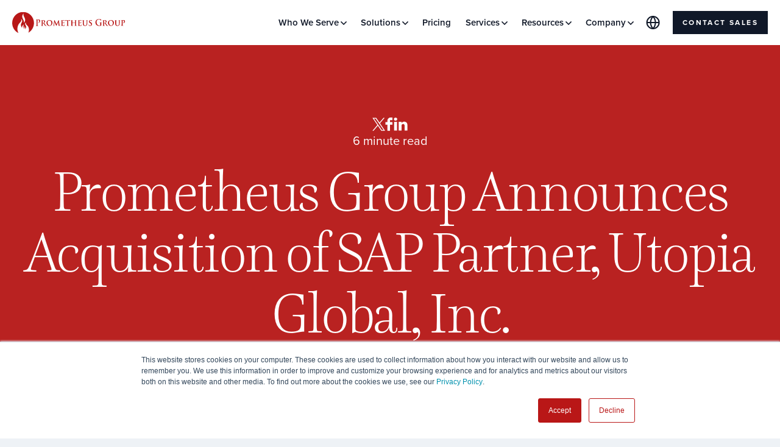

--- FILE ---
content_type: text/html; charset=UTF-8
request_url: https://www.prometheusgroup.com/resources/posts/prometheus-group-announces-acquisition-of-sap-partner-utopia-global
body_size: 15229
content:
<!doctype html><html lang="en"><head>
    <meta charset="utf-8">
    <title>Prometheus Announces Acquisition of SAP Partner, Utopia Global</title>
    <link rel="shortcut icon" href="https://www.prometheusgroup.com/hubfs/red%20flame%20800%20x%20800.png">
    <meta name="description" content="Prometheus Group, a leading global provider of asset management operations and optimization software, announced the acquisition of Utopia Global, Inc.">
    
    <meta name="viewport" content="width=device-width, initial-scale=1">

    <script src="/hs/hsstatic/jquery-libs/static-1.4/jquery/jquery-1.11.2.js"></script>
<script>hsjQuery = window['jQuery'];</script>
    <meta property="og:description" content="Prometheus Group, a leading global provider of asset management operations and optimization software, announced the acquisition of Utopia Global, Inc.">
    <meta property="og:title" content="Prometheus Announces Acquisition of SAP Partner, Utopia Global">
    <meta name="twitter:description" content="Prometheus Group, a leading global provider of asset management operations and optimization software, announced the acquisition of Utopia Global, Inc.">
    <meta name="twitter:title" content="Prometheus Announces Acquisition of SAP Partner, Utopia Global">

    

    

    <style>
a.cta_button{-moz-box-sizing:content-box !important;-webkit-box-sizing:content-box !important;box-sizing:content-box !important;vertical-align:middle}.hs-breadcrumb-menu{list-style-type:none;margin:0px 0px 0px 0px;padding:0px 0px 0px 0px}.hs-breadcrumb-menu-item{float:left;padding:10px 0px 10px 10px}.hs-breadcrumb-menu-divider:before{content:'›';padding-left:10px}.hs-featured-image-link{border:0}.hs-featured-image{float:right;margin:0 0 20px 20px;max-width:50%}@media (max-width: 568px){.hs-featured-image{float:none;margin:0;width:100%;max-width:100%}}.hs-screen-reader-text{clip:rect(1px, 1px, 1px, 1px);height:1px;overflow:hidden;position:absolute !important;width:1px}
</style>

<link rel="stylesheet" href="https://www.prometheusgroup.com/hubfs/hub_generated/template_assets/1/180038424663/1763650286677/template_styles.min.css">
<link rel="stylesheet" href="https://www.prometheusgroup.com/hubfs/hub_generated/module_assets/1/180038410667/1763477657833/module_u4m-header.min.css">

    <style>
    #hs-web-interactives-top-push-anchor {
    position: absolute;
    }
  </style>
  
<link rel="stylesheet" href="https://www.prometheusgroup.com/hubfs/hub_generated/module_assets/1/186343435671/1763667919897/module_u4m-blog-post-author-info.min.css">
<link rel="stylesheet" href="https://www.prometheusgroup.com/hubfs/hub_generated/module_assets/1/181628440413/1763667926235/module_u4m-related-blog-posts.min.css">
<link rel="stylesheet" href="https://www.prometheusgroup.com/hubfs/hub_generated/module_assets/1/180038410658/1763667920854/module_u4m-cta-row.min.css">
<link rel="stylesheet" href="https://www.prometheusgroup.com/hubfs/hub_generated/module_assets/1/180036657184/1763667922435/module_u4m-footer.min.css">
    <script type="application/ld+json">
{
  "mainEntityOfPage" : {
    "@type" : "WebPage",
    "@id" : "https://www.prometheusgroup.com/resources/posts/prometheus-group-announces-acquisition-of-sap-partner-utopia-global"
  },
  "author" : {
    "name" : "Prometheus Group",
    "url" : "https://www.prometheusgroup.com/resources/posts/author/prometheus-group",
    "@type" : "Person"
  },
  "headline" : "Prometheus Announces Acquisition of SAP Partner, Utopia Global",
  "datePublished" : "2022-08-09T04:00:00.000Z",
  "dateModified" : "2025-05-23T12:57:24.665Z",
  "publisher" : {
    "name" : "Prometheus Group",
    "logo" : {
      "url" : "/hs/hsstatic/content_shared_assets/static-1.4081/img/vast.png",
      "@type" : "ImageObject"
    },
    "@type" : "Organization"
  },
  "@context" : "https://schema.org",
  "@type" : "BlogPosting"
}
</script>



    
<!--  Added by GoogleAnalytics4 integration -->
<script>
var _hsp = window._hsp = window._hsp || [];
window.dataLayer = window.dataLayer || [];
function gtag(){dataLayer.push(arguments);}

var useGoogleConsentModeV2 = true;
var waitForUpdateMillis = 1000;


if (!window._hsGoogleConsentRunOnce) {
  window._hsGoogleConsentRunOnce = true;

  gtag('consent', 'default', {
    'ad_storage': 'denied',
    'analytics_storage': 'denied',
    'ad_user_data': 'denied',
    'ad_personalization': 'denied',
    'wait_for_update': waitForUpdateMillis
  });

  if (useGoogleConsentModeV2) {
    _hsp.push(['useGoogleConsentModeV2'])
  } else {
    _hsp.push(['addPrivacyConsentListener', function(consent){
      var hasAnalyticsConsent = consent && (consent.allowed || (consent.categories && consent.categories.analytics));
      var hasAdsConsent = consent && (consent.allowed || (consent.categories && consent.categories.advertisement));

      gtag('consent', 'update', {
        'ad_storage': hasAdsConsent ? 'granted' : 'denied',
        'analytics_storage': hasAnalyticsConsent ? 'granted' : 'denied',
        'ad_user_data': hasAdsConsent ? 'granted' : 'denied',
        'ad_personalization': hasAdsConsent ? 'granted' : 'denied'
      });
    }]);
  }
}

gtag('js', new Date());
gtag('set', 'developer_id.dZTQ1Zm', true);
gtag('config', 'G-08ZWNPSDDG');
</script>
<script async src="https://www.googletagmanager.com/gtag/js?id=G-08ZWNPSDDG"></script>

<!-- /Added by GoogleAnalytics4 integration -->

<!--  Added by GoogleTagManager integration -->
<script>
var _hsp = window._hsp = window._hsp || [];
window.dataLayer = window.dataLayer || [];
function gtag(){dataLayer.push(arguments);}

var useGoogleConsentModeV2 = true;
var waitForUpdateMillis = 1000;



var hsLoadGtm = function loadGtm() {
    if(window._hsGtmLoadOnce) {
      return;
    }

    if (useGoogleConsentModeV2) {

      gtag('set','developer_id.dZTQ1Zm',true);

      gtag('consent', 'default', {
      'ad_storage': 'denied',
      'analytics_storage': 'denied',
      'ad_user_data': 'denied',
      'ad_personalization': 'denied',
      'wait_for_update': waitForUpdateMillis
      });

      _hsp.push(['useGoogleConsentModeV2'])
    }

    (function(w,d,s,l,i){w[l]=w[l]||[];w[l].push({'gtm.start':
    new Date().getTime(),event:'gtm.js'});var f=d.getElementsByTagName(s)[0],
    j=d.createElement(s),dl=l!='dataLayer'?'&l='+l:'';j.async=true;j.src=
    'https://www.googletagmanager.com/gtm.js?id='+i+dl;f.parentNode.insertBefore(j,f);
    })(window,document,'script','dataLayer','GTM-MJCSB7BP');

    window._hsGtmLoadOnce = true;
};

_hsp.push(['addPrivacyConsentListener', function(consent){
  if(consent.allowed || (consent.categories && consent.categories.analytics)){
    hsLoadGtm();
  }
}]);

</script>

<!-- /Added by GoogleTagManager integration -->


<!-- Google Tag Manager -->
<script>(function(w,d,s,l,i){w[l]=w[l]||[];w[l].push({'gtm.start':
new Date().getTime(),event:'gtm.js'});var f=d.getElementsByTagName(s)[0],
j=d.createElement(s),dl=l!='dataLayer'?'&l='+l:'';j.async=true;j.src=
'https://www.googletagmanager.com/gtm.js?id='+i+dl;f.parentNode.insertBefore(j,f);
})(window,document,'script','dataLayer','GTM-MJCSB7BP');</script>
<!-- End Google Tag Manager -->
<link rel="amphtml" href="https://www.prometheusgroup.com/resources/posts/prometheus-group-announces-acquisition-of-sap-partner-utopia-global?hs_amp=true">

<meta property="og:image" content="https://www.prometheusgroup.com/hubfs/Imported_Blog_Media/5f86f9424b0cd70a8576b7ed_Thumbnail%20-%20Prometheus%20Group%20Acquires%20Utopia-1.png">
<meta property="og:image:width" content="480">
<meta property="og:image:height" content="300">
<meta property="og:image:alt" content="Prometheus Group acquires Utopia ">
<meta name="twitter:image" content="https://www.prometheusgroup.com/hubfs/Imported_Blog_Media/5f86f9424b0cd70a8576b7ed_Thumbnail%20-%20Prometheus%20Group%20Acquires%20Utopia-1.png">
<meta name="twitter:image:alt" content="Prometheus Group acquires Utopia ">

<meta property="og:url" content="https://www.prometheusgroup.com/resources/posts/prometheus-group-announces-acquisition-of-sap-partner-utopia-global">
<meta name="twitter:card" content="summary_large_image">

<link rel="canonical" href="https://www.prometheusgroup.com/resources/posts/prometheus-group-announces-acquisition-of-sap-partner-utopia-global">

<meta property="og:type" content="article">
<link rel="alternate" type="application/rss+xml" href="https://www.prometheusgroup.com/resources/posts/rss.xml">
<meta name="twitter:domain" content="www.prometheusgroup.com">

<meta http-equiv="content-language" content="en">






    
    
    <link rel="preconnect" href="https://fonts.googleapis.com">
    <link rel="preconnect" href="https://fonts.gstatic.com" crossorigin>
    <link href="https://fonts.googleapis.com/css2?family=Montserrat:ital,wght@0,400;0,700;1,400;1,700&amp;display=swap" rel="stylesheet">

<meta name="generator" content="HubSpot"></head>
<body class="  hs-content-id-101880694109 hs-blog-post hs-blog-id-99193381690 ">
<!--  Added by GoogleTagManager integration -->
<noscript><iframe src="https://www.googletagmanager.com/ns.html?id=GTM-MJCSB7BP" height="0" width="0" style="display:none;visibility:hidden"></iframe></noscript>

<!-- /Added by GoogleTagManager integration -->

    
        <div id="hs_cos_wrapper_u4m-header" class="hs_cos_wrapper hs_cos_wrapper_widget hs_cos_wrapper_type_module" style="" data-hs-cos-general-type="widget" data-hs-cos-type="module"><header class="u4m-header">
  <a class="skip-to-content-link" href="#main-content">Skip to content</a>
  

    

    
    <div class="main-nav inner ">
    <div class="logo">
      
      
      
      <a href="https://www.prometheusgroup.com/">
        <img src="https://www.prometheusgroup.com/hubfs/prometheus-group-srw/prometheus-group.svg" width="259" height="50" alt="prometheus-group">
      </a>
      
    </div>
      
      
    <div class="menu">
     
      <div class="menu-item mega-menu-parent-item  ">
      
        <div class="top-level-link ">
          
          <span class="parent-link  has-dropdown ">Who We Serve</span>
          
        </div>
       
        <div class="dropdown-container column-count-3">
          <div class="dropdown-outer">
             
            <div class="dropdown-inner">
              
              <div class="column white-bg">
     
              
                
                  
                
                  
                  
                  
                  <a class="child-link  no-icon  no-link  has-children " href="">
                    
                    
                    Stakeholders we serve
                    
                  </a>
                  
                  
                    
                      
                      
                      <a class="sublink  media-image" href="https://www.prometheusgroup.com/stakeholders/plant-manager-owner">
                    
                    <div class="media">
                      
                      <div class="image" style="background-image:url('https://www.prometheusgroup.com/hubfs/1%20Website%20Project%20Assets/Persona%20Pages/Plant%20Manager%20and%20Owner/Plant%20Manager%20Navigation%20Icon.png')"></div>
                      
                    </div>                      
                    
                        Plant Manager &amp; Owner
                      </a>
                    
                      
                      
                      <a class="sublink  media-image" href="https://www.prometheusgroup.com/stakeholders/operations">
                    
                    <div class="media">
                      
                      <div class="image" style="background-image:url('https://www.prometheusgroup.com/hubfs/1%20Website%20Project%20Assets/Persona%20Pages/Operations/Operations%20Navigation%20Icon.png')"></div>
                      
                    </div>                      
                    
                        Operations
                      </a>
                    
                      
                      
                      <a class="sublink  media-image" href="https://www.prometheusgroup.com/stakeholders/maintenance">
                    
                    <div class="media">
                      
                      <div class="image" style="background-image:url('https://www.prometheusgroup.com/hubfs/1%20Website%20Project%20Assets/Persona%20Pages/Maintenance/Maintenance%20Navigation%20Icon.png')"></div>
                      
                    </div>                      
                    
                        Maintenance
                      </a>
                    
                      
                      
                      <a class="sublink  media-image" href="https://www.prometheusgroup.com/stakeholders/process-engineering">
                    
                    <div class="media">
                      
                      <div class="image" style="background-image:url('https://www.prometheusgroup.com/hubfs/1%20Website%20Project%20Assets/Persona%20Pages/Process%20and%20Engineering/Engineering%20Navigation%20Icon.png')"></div>
                      
                    </div>                      
                    
                        Process &amp; Engineering
                      </a>
                    
                      
                      
                      <a class="sublink  media-image" href="https://www.prometheusgroup.com/stakeholders/shutdown-turnaround">
                    
                    <div class="media">
                      
                      <div class="image" style="background-image:url('https://www.prometheusgroup.com/hubfs/1%20Website%20Project%20Assets/Persona%20Pages/Shutdown%20and%20Turnaround/STO%20Navigation%20Icon.png')"></div>
                      
                    </div>                      
                    
                        Shutdown &amp; Turnaround
                      </a>
                    
                      
                      
                      <a class="sublink  media-image" href="https://www.prometheusgroup.com/stakeholders/cio-it">
                    
                    <div class="media">
                      
                      <div class="image" style="background-image:url('https://www.prometheusgroup.com/hubfs/1%20Website%20Project%20Assets/Persona%20Pages/CIO%20and%20IT/IT%20Navigation%20Icon.png')"></div>
                      
                    </div>                      
                    
                        CIOs &amp; IT Teams
                      </a>
                    
                      
                      
                      <a class="sublink  media-image" href="https://www.prometheusgroup.com/stakeholders/data-governance">
                    
                    <div class="media">
                      
                      <div class="image" style="background-image:url('https://www.prometheusgroup.com/hubfs/1%20Website%20Project%20Assets/Persona%20Pages/Data%20Governance/Data%20Governance%20Navigation%20Icon.png')"></div>
                      
                    </div>                      
                    
                        Data Governance
                      </a>
                    
                  
                 
                 
              </div>
              
              <div class="column gray-bg">
     
              
                
                  
                
                  
                  
                  
                  <a class="child-link  no-icon   has-children " href="https://www.prometheusgroup.com/industries">
                    
                    
                    Industries we serve
                    
                  </a>
                  
                  
                    
                      
                      
                      <a class="sublink  media-icon" href="https://www.prometheusgroup.com/industries/chemicals">
                    
                    <div class="media">
                                           
                      <div class="icon" style="background-image:url('https://www.prometheusgroup.com/hubfs/1%20Website%20Project%20Assets/Industry%20Pages/Chemicals/Updated%20Chemicals%20Icon.svg')">
                        <img src="https://www.prometheusgroup.com/hubfs/1%20Website%20Project%20Assets/Industry%20Pages/Chemicals/Updated%20Chemicals%20Icon.svg" alt="navigation item" width="24">
                      </div>
                      
                    </div>                      
                    
                        Chemicals
                      </a>
                    
                      
                      
                      <a class="sublink  media-icon" href="https://www.prometheusgroup.com/industries/food-beverage-manufacturing">
                    
                    <div class="media">
                                           
                      <div class="icon" style="background-image:url('https://www.prometheusgroup.com/hubfs/1%20Website%20Project%20Assets/Industry%20Pages/Food%20and%20Beverages/Updated%20Food%20&amp;%20Bev%20Icon.svg')">
                        <img src="https://www.prometheusgroup.com/hubfs/1%20Website%20Project%20Assets/Industry%20Pages/Food%20and%20Beverages/Updated%20Food%20%26%20Bev%20Icon.svg" alt="navigation item" width="24">
                      </div>
                      
                    </div>                      
                    
                        Food &amp; Beverages
                      </a>
                    
                      
                      
                      <a class="sublink  media-icon" href="https://www.prometheusgroup.com/industries/government">
                    
                    <div class="media">
                                           
                      <div class="icon" style="background-image:url('https://www.prometheusgroup.com/hubfs/1%20Website%20Project%20Assets/Industry%20Pages/Government/Updated%20Government%20Icon.svg')">
                        <img src="https://www.prometheusgroup.com/hubfs/1%20Website%20Project%20Assets/Industry%20Pages/Government/Updated%20Government%20Icon.svg" alt="navigation item" width="24">
                      </div>
                      
                    </div>                      
                    
                        Government
                      </a>
                    
                      
                      
                      <a class="sublink  media-icon" href="https://www.prometheusgroup.com/industries/healthcare">
                    
                    <div class="media">
                                           
                      <div class="icon" style="background-image:url('https://www.prometheusgroup.com/hubfs/1%20Website%20Project%20Assets/Industry%20Pages/Healthcare/Updated%20Healthcare%20Icon.svg')">
                        <img src="https://www.prometheusgroup.com/hubfs/1%20Website%20Project%20Assets/Industry%20Pages/Healthcare/Updated%20Healthcare%20Icon.svg" alt="navigation item" width="24">
                      </div>
                      
                    </div>                      
                    
                        Healthcare
                      </a>
                    
                      
                      
                      <a class="sublink  media-icon" href="https://www.prometheusgroup.com/industries/higher-education-research">
                    
                    <div class="media">
                                           
                      <div class="icon" style="background-image:url('https://www.prometheusgroup.com/hubfs/1%20Website%20Project%20Assets/Industry%20Pages/Higher%20Education/Updated%20Higher%20Ed%20Icon.svg')">
                        <img src="https://www.prometheusgroup.com/hubfs/1%20Website%20Project%20Assets/Industry%20Pages/Higher%20Education/Updated%20Higher%20Ed%20Icon.svg" alt="navigation item" width="24">
                      </div>
                      
                    </div>                      
                    
                        Higher Education
                      </a>
                    
                      
                      
                      <a class="sublink  media-icon" href="https://www.prometheusgroup.com/industries/industrial-manufacturing">
                    
                    <div class="media">
                                           
                      <div class="icon" style="background-image:url('https://www.prometheusgroup.com/hubfs/1%20Website%20Project%20Assets/Industry%20Pages/Industrial%20Manufacturing/Updated%20Industrial%20Manufacturing%20Industry%20Icon.svg')">
                        <img src="https://www.prometheusgroup.com/hubfs/1%20Website%20Project%20Assets/Industry%20Pages/Industrial%20Manufacturing/Updated%20Industrial%20Manufacturing%20Industry%20Icon.svg" alt="navigation item" width="24">
                      </div>
                      
                    </div>                      
                    
                        Industrial Manufacturing
                      </a>
                    
                  
                 
                 
              </div>
              
              <div class="column gray-bg">
     
              
                
                  
                
                  
                  
                  
                  <a class="child-link  no-icon  no-link  has-children  hide" href="">
                    
                    
                    hide
                    
                  </a>
                  
                  
                    
                      
                      
                      <a class="sublink  media-icon" href="https://www.prometheusgroup.com/industries/military-aerospace-defense">
                    
                    <div class="media">
                                           
                      <div class="icon" style="background-image:url('https://www.prometheusgroup.com/hubfs/1%20Website%20Project%20Assets/Industry%20Pages/Military,%20Aerospace,%20and%20Defense/Updated%20Military%20Icon%20%28Larger%29.svg')">
                        <img src="https://www.prometheusgroup.com/hubfs/1%20Website%20Project%20Assets/Industry%20Pages/Military,%20Aerospace,%20and%20Defense/Updated%20Military%20Icon%20(Larger).svg" alt="navigation item" width="24">
                      </div>
                      
                    </div>                      
                    
                        Military, Aerospace, &amp; Defense
                      </a>
                    
                      
                      
                      <a class="sublink  media-icon" href="https://www.prometheusgroup.com/industries/mining-metals">
                    
                    <div class="media">
                                           
                      <div class="icon" style="background-image:url('https://www.prometheusgroup.com/hubfs/1%20Website%20Project%20Assets/Industry%20Pages/Mining%20and%20Metals/Updated%20Mining%20&amp;%20Metals%20Icon.svg')">
                        <img src="https://www.prometheusgroup.com/hubfs/1%20Website%20Project%20Assets/Industry%20Pages/Mining%20and%20Metals/Updated%20Mining%20%26%20Metals%20Icon.svg" alt="navigation item" width="24">
                      </div>
                      
                    </div>                      
                    
                        Mining &amp; Metals
                      </a>
                    
                      
                      
                      <a class="sublink  media-icon" href="https://www.prometheusgroup.com/industries/oil-gas-energy">
                    
                    <div class="media">
                                           
                      <div class="icon" style="background-image:url('https://www.prometheusgroup.com/hubfs/1%20Website%20Project%20Assets/Industry%20Pages/Oil,%20Gas,%20and%20Energy/Updated%20Oil%20&amp;%20Gas%20Industry%20Icon.svg')">
                        <img src="https://www.prometheusgroup.com/hubfs/1%20Website%20Project%20Assets/Industry%20Pages/Oil,%20Gas,%20and%20Energy/Updated%20Oil%20%26%20Gas%20Industry%20Icon.svg" alt="navigation item" width="24">
                      </div>
                      
                    </div>                      
                    
                        Oil, Gas, &amp; Energy
                      </a>
                    
                      
                      
                      <a class="sublink  media-icon" href="https://www.prometheusgroup.com/industries/pharmaceuticals-life-sciences">
                    
                    <div class="media">
                                           
                      <div class="icon" style="background-image:url('https://www.prometheusgroup.com/hubfs/1%20Website%20Project%20Assets/Industry%20Pages/Pharmaceuticals%20and%20Life%20Sciences/Updated%20Pharma%20Icon.svg')">
                        <img src="https://www.prometheusgroup.com/hubfs/1%20Website%20Project%20Assets/Industry%20Pages/Pharmaceuticals%20and%20Life%20Sciences/Updated%20Pharma%20Icon.svg" alt="navigation item" width="24">
                      </div>
                      
                    </div>                      
                    
                        Pharmaceuticals &amp; Life Sciences
                      </a>
                    
                      
                      
                      <a class="sublink  media-icon" href="https://www.prometheusgroup.com/industries/pulp-paper-mill">
                    
                    <div class="media">
                                           
                      <div class="icon" style="background-image:url('https://www.prometheusgroup.com/hubfs/1%20Website%20Project%20Assets/Industry%20Pages/Pulp,%20Paper,%20and%20Mill%20Products/Updated%20Pulp%20&amp;%20Paper%20Icon.svg')">
                        <img src="https://www.prometheusgroup.com/hubfs/1%20Website%20Project%20Assets/Industry%20Pages/Pulp,%20Paper,%20and%20Mill%20Products/Updated%20Pulp%20%26%20Paper%20Icon.svg" alt="navigation item" width="24">
                      </div>
                      
                    </div>                      
                    
                        Pulp, Paper, &amp; Mill Products
                      </a>
                    
                      
                      
                      <a class="sublink  media-icon" href="https://www.prometheusgroup.com/industries/utilities-power-generation">
                    
                    <div class="media">
                                           
                      <div class="icon" style="background-image:url('https://www.prometheusgroup.com/hubfs/1%20Website%20Project%20Assets/Industry%20Pages/Utilities%20and%20Power%20Generation/Updated%20Utilities%20Icon.svg')">
                        <img src="https://www.prometheusgroup.com/hubfs/1%20Website%20Project%20Assets/Industry%20Pages/Utilities%20and%20Power%20Generation/Updated%20Utilities%20Icon.svg" alt="navigation item" width="24">
                      </div>
                      
                    </div>                      
                    
                        Utilities &amp; Power Generation
                      </a>
                    
                  
                 
                 
              </div>
              
            </div>
            
          </div>
        </div>
        
        
      </div> 
     
      <div class="menu-item mega-menu-parent-item  ">
      
        <div class="top-level-link ">
          
          <span class="parent-link  has-dropdown ">Solutions</span>
          
        </div>
       
        <div class="dropdown-container column-count-5">
          <div class="dropdown-outer">
             
                  
                  
                  <a class="column-title-link" href="https://www.prometheusgroup.com/solutions">
                  Prometheus-AI Platform
                  </a>
                
            <div class="dropdown-inner">
              
              <div class="column white-bg">
     
              
                
                  
                
                  
                  
                  
                  <a class="child-link  no-icon  no-link  has-children " href="">
                    
                    
                    Maintenance &amp; Logistics
                    
                  </a>
                  
                  
                    
                      
                      
                      <a class="sublink  media-none" href="https://www.prometheusgroup.com/solutions/planning-and-scheduling">
                    
                        GWOS-AI <small>Planning &amp; Scheduling</small>
                      </a>
                    
                      
                      
                      <a class="sublink  media-none" href="https://www.prometheusgroup.com/solutions/asset-performance-management-software">
                    
                        RapidAPM <small>Asset Performance Management</small>
                      </a>
                    
                      
                      
                      <a class="sublink  media-none" href="https://www.prometheusgroup.com/solutions/shutdown-turnaround-and-outage">
                    
                        STO Manager <small>Shutdown, Turnaround, &amp; Outage</small>
                      </a>
                    
                      
                      
                      <a class="sublink  media-none" href="https://www.prometheusgroup.com/solutions/reporting-and-analytics">
                    
                        Reporting &amp; Analytics
                      </a>
                    
                      
                      
                      <a class="sublink  media-none" href="https://www.prometheusgroup.com/solutions/mobility">
                    
                        Mobile EAM
                      </a>
                    
                      
                      
                      <a class="sublink  media-none" href="https://www.prometheusgroup.com/solutions/maxavera">
                    
                        Maxavera
                      </a>
                    
                  
                 
                 
              </div>
              
              <div class="column white-bg">
     
              
                
                  
                
                  
                  
                  
                  <a class="child-link  no-icon   has-children " href="https://www.prometheusgroup.com/solutions/environmental-health-safety">
                    
                    
                    Environmental Health &amp; Safety
                    
                  </a>
                  
                  
                    
                      
                      
                      <a class="sublink  media-none" href="https://www.prometheusgroup.com/solutions/process-safety-management">
                    
                        RiskPoynt <small>Process Safety Management</small>
                      </a>
                    
                      
                      
                      <a class="sublink  media-none" href="https://www.prometheusgroup.com/solutions/electronic-permitting-safety">
                    
                        ePAS <small>Electronic Permitting</small>
                      </a>
                    
                      
                      
                      <a class="sublink  media-none" href="https://www.prometheusgroup.com/solutions/contractor-management">
                    
                        Contractor Management
                      </a>
                    
                  
                 
                 
              </div>
              
              <div class="column white-bg">
     
              
                
                  
                
                  
                  
                  
                  <a class="child-link  no-icon   has-children " href="https://www.prometheusgroup.com/solutions/project-and-portfolio-management">
                    
                    
                    Capital Project Management
                    
                  </a>
                  
                  
                    
                      
                      
                      <a class="sublink  media-none" href="https://www.prometheusgroup.com/solutions/capital-project-and-portfolio-management">
                    
                        Project &amp; Portfolio Management
                      </a>
                    
                      
                      
                      <a class="sublink  media-none" href="https://www.prometheusgroup.com/solutions/commissioning-completions-management-software">
                    
                        Co-Console <small>Commissioning &amp; Completions Management</small>
                      </a>
                    
                      
                      
                      <a class="sublink  media-none" href="https://www.prometheusgroup.com/solutions/weld-fabrication-inspection-management-software">
                    
                        Weld-Console <small>Weld Management</small>
                      </a>
                    
                      
                      
                      <a class="sublink  media-none" href="https://www.prometheusgroup.com/solutions/commissioning-document-management">
                    
                        Doc-Console <small>Document Management</small>
                      </a>
                    
                  
                 
                 
              </div>
              
              <div class="column white-bg">
     
              
                
                  
                
                  
                  
                  
                  <a class="child-link  no-icon  no-link  has-children " href="">
                    
                    
                    Master Data Management
                    
                  </a>
                  
                  
                    
                      
                      
                      <a class="sublink  media-none" href="https://www.prometheusgroup.com/solutions/master-data">
                    
                        MDaaS <small>Master Data as a Service</small>
                      </a>
                    
                      
                      
                      <a class="sublink  media-none" href="https://www.prometheusgroup.com/solutions/master-data-governance">
                    
                        SAP MDG <small>SAP Master Data Governance</small>
                      </a>
                    
                  
                 
                 
              </div>
              
              <div class="column gray-bg">
     
              
                
                  
                
                  
                  
                  
                  <a class="child-link  no-icon  no-link  has-children " href="">
                    
                    
                    Your ERP
                    
                  </a>
                  
                  
                    
                      
                      
                      <a class="sublink  media-none" href="https://www.prometheusgroup.com/erp-sap">
                    
                        SAP
                      </a>
                    
                      
                      
                      <a class="sublink  media-none" href="https://www.prometheusgroup.com/erp-oracle">
                    
                        Oracle
                      </a>
                    
                      
                      
                      <a class="sublink  media-none" href="https://www.prometheusgroup.com/erp-ibm-maximo">
                    
                        IBM Maximo
                      </a>
                    
                  
                 
                 
              </div>
              
            </div>
            
          </div>
        </div>
        
        
      </div> 
     
      <div class="menu-item mega-menu-parent-item  ">
      
        <div class="top-level-link ">
          
          <!-- Parent Link / top-level-item -->
          
          
          <a class="parent-link " href="https://www.prometheusgroup.com/pricing">
          Pricing
          </a>
          
        </div>
       
        
      </div> 
     
      <div class="menu-item mega-menu-parent-item  ">
      
        <div class="top-level-link ">
          
          <span class="parent-link  has-dropdown ">Services</span>
          
        </div>
       
        <div class="dropdown-container column-count-1">
          <div class="dropdown-outer">
             
            <div class="dropdown-inner">
              
              <div class="column white-bg">
     
              
                
                  
                
                  
                  
                  
                  <a class="child-link  no-icon   " href="https://www.prometheusgroup.com/services">
                    
                    
                    Services Overview
                    
                  </a>
                  
                  
                 
                
                  
                  
                  
                  <a class="child-link  no-icon   " href="https://www.prometheusgroup.com/services/total-customer-care">
                    
                    
                    Total Customer Care
                    
                  </a>
                  
                  
                 
                
                  
                  
                  
                  <a class="child-link  no-icon   " href="https://www.prometheusgroup.com/services/training-and-consulting">
                    
                    
                    EAM Consulting
                    
                  </a>
                  
                  
                 
                 
              </div>
              
            </div>
            
          </div>
        </div>
        
        
      </div> 
     
      <div class="menu-item mega-menu-parent-item  ">
      
        <div class="top-level-link ">
          
          <span class="parent-link  has-dropdown ">Resources</span>
          
        </div>
       
        <div class="dropdown-container column-count-2">
          <div class="dropdown-outer">
             
            <div class="dropdown-inner">
              
              <div class="column gray-bg">
     
              
                
                  
                
                  
                  
                  
                  <a class="child-link  has-icon   has-children " href="https://www.prometheusgroup.com/resources">
                    
                    <div class="media">
                                       
                      <div class="icon" style="background-image:url('https://www.prometheusgroup.com/hubfs/prometheus-group-srw/__icons/media-and-devices/monitor-01.svg')">
<!--                       <img src="https://info.prometheusgroup.com/hubfs/prometheus-group-srw/__icons/media-and-devices/monitor-01.svg" alt="navigation item" width="24"> -->
                      </div>
                   
                    </div>                      
                    
                    
                    Resource Library
                    
                  </a>
                  
                  
                    
                      
                      
                      <a class="sublink  media-none" href="/resources?filter=case-study">
                    
                        Case Study
                      </a>
                    
                      
                      
                      <a class="sublink  media-none" href="/resources?filter=checklist">
                    
                        Checklists
                      </a>
                    
                      
                      
                      <a class="sublink  media-none" href="/resources?filter=data-sheet">
                    
                        Datasheet
                      </a>
                    
                      
                      
                      <a class="sublink  media-none" href="/resources?filter=demo">
                    
                        Demo
                      </a>
                    
                      
                      
                      <a class="sublink  media-none" href="/resources?filter=ebook">
                    
                        eBook
                      </a>
                    
                      
                      
                      <a class="sublink  media-none" href="/resources?filter=infographic">
                    
                        Infographic
                      </a>
                    
                      
                      
                      <a class="sublink  media-none" href="/resources?filter=whitepaper">
                    
                        Whitepaper
                      </a>
                    
                  
                 
                
                  
                  
                  
                  <a class="child-link  has-icon   " href="https://www.prometheusgroup.com/resources/webinars">
                    
                    <div class="media">
                                       
                      <div class="icon" style="background-image:url('https://www.prometheusgroup.com/hubfs/prometheus-group-srw/_assets/webinars/webinar.svg')">
<!--                       <img src="https://info.prometheusgroup.com/hubfs/prometheus-group-srw/_assets/webinars/webinar.svg" alt="navigation item" width="24"> -->
                      </div>
                   
                    </div>                      
                    
                    
                    Webinars
                    
                  </a>
                  
                  
                 
                
                  
                  
                  
                  <a class="child-link  has-icon   " href="https://www.prometheusgroup.com/resources/events">
                    
                    <div class="media">
                                       
                      <div class="icon" style="background-image:url('https://www.prometheusgroup.com/hubfs/prometheus-group-srw/__icons/maps-and-travel/ticket-01.svg')">
<!--                       <img src="https://info.prometheusgroup.com/hubfs/prometheus-group-srw/__icons/maps-and-travel/ticket-01.svg" alt="navigation item" width="24"> -->
                      </div>
                   
                    </div>                      
                    
                    
                    Live Events
                    
                  </a>
                  
                  
                 
                 
              </div>
              
              <div class="column white-bg">
     
              
                
                  
                
                  
                  
                  
                  <a class="child-link  has-icon   " href="https://www.prometheusgroup.com/customer-showcase">
                    
                    <div class="media">
                                       
                      <div class="icon" style="background-image:url('https://www.prometheusgroup.com/hubfs/prometheus-group-srw/_assets/header/book-open-01.svg')">
<!--                       <img src="https://info.prometheusgroup.com/hubfs/prometheus-group-srw/_assets/header/book-open-01.svg" alt="navigation item" width="24"> -->
                      </div>
                   
                    </div>                      
                    
                    
                    Customer Stories
                    
                  </a>
                  
                  
                 
                
                  
                  
                  
                  <a class="child-link  has-icon   has-children " href="https://www.prometheusgroup.com/resources/posts">
                    
                    <div class="media">
                                       
                      <div class="icon" style="background-image:url('https://www.prometheusgroup.com/hubfs/prometheus-group-srw/_assets/header/lightbulb-04.svg')">
<!--                       <img src="https://info.prometheusgroup.com/hubfs/prometheus-group-srw/_assets/header/lightbulb-04.svg" alt="navigation item" width="24"> -->
                      </div>
                   
                    </div>                      
                    
                    
                    Blog
                    
                  </a>
                  
                  
                    
                      
                      
                      <a class="sublink  media-none" href="https://www.prometheusgroup.com/resources/posts/tag/thought-leadership">
                    
                        Thought Leadership
                      </a>
                    
                      
                      
                      <a class="sublink  media-none" href="https://www.prometheusgroup.com/resources/posts/tag/prometheus-news">
                    
                        Company News
                      </a>
                    
                  
                 
                
                  
                  
                  
                  <a class="child-link  has-icon   " href="https://www.prometheusgroup.com/learning-center">
                    
                    <div class="media">
                                       
                      <div class="icon" style="background-image:url('https://www.prometheusgroup.com/hubfs/prometheus-group-srw/__icons/education/book-open-01.svg')">
<!--                       <img src="https://info.prometheusgroup.com/hubfs/prometheus-group-srw/__icons/education/book-open-01.svg" alt="navigation item" width="24"> -->
                      </div>
                   
                    </div>                      
                    
                    
                    Learning Center
                    
                  </a>
                  
                  
                 
                 
              </div>
              
            </div>
            
          </div>
        </div>
        
        
      </div> 
     
      <div class="menu-item mega-menu-parent-item  ">
      
        <div class="top-level-link ">
          
          <span class="parent-link  has-dropdown ">Company</span>
          
        </div>
       
        <div class="dropdown-container column-count-1">
          <div class="dropdown-outer">
             
            <div class="dropdown-inner">
              
              <div class="column white-bg">
     
              
                
                  
                
                  
                  
                  
                  <a class="child-link  no-icon   " href="https://www.prometheusgroup.com/company/about">
                    
                    
                    About Us
                    
                  </a>
                  
                  
                 
                
                  
                  
                  
                  <a class="child-link  no-icon   " href="https://www.prometheusgroup.com/contact-us/global-offices">
                    
                    
                    Global Offices
                    
                  </a>
                  
                  
                 
                
                  
                  
                  
                  <a class="child-link  no-icon   " href="https://www.prometheusgroup.com/company/careers">
                    
                    
                    Careers
                    
                  </a>
                  
                  
                 
                
                  
                  
                  
                  <a class="child-link  no-icon   " href="https://portal.prometheusgroup.com/login/user" target="_blank" rel="noopener">
                    
                    
                    Customer Portal
                    
                  </a>
                  
                  
                 
                 
              </div>
              
            </div>
            
          </div>
        </div>
        
        
      </div> 
     
    </div>
      
       
  <div class="icon-link">
    
    
    <a aria-label="Global Offices" href="https://www.prometheusgroup.com/contact-us/global-offices">
      
      
      
      
      
      
      <img src="https://www.prometheusgroup.com/hubfs/prometheus-group-srw/_assets/header/globe-01.svg" alt="globe-01" loading="lazy" width="25" height="24" style="max-width: 100%; height: auto;" title="Global Offices">
      
    </a>
  </div>
  <div class="phone-number">
  <a href="tel:18883172397">1-888-317-2397</a>
  </div>    
      
  
    <div class="cta">   
    <span id="hs_cos_wrapper_u4m-header_" class="hs_cos_wrapper hs_cos_wrapper_widget hs_cos_wrapper_type_cta" style="" data-hs-cos-general-type="widget" data-hs-cos-type="cta"><div class="hs-web-interactive-inline" style="" data-hubspot-wrapper-cta-id="182765558177"> 
 <a href="https://cta-service-cms2.hubspot.com/web-interactives/public/v1/track/click?encryptedPayload=AVxigLJHFoGJ%2Ft%2F0FFiFp%2BvgHcZ5GWmVt2m5V4T9o1VGzJnyMKLj7e4RvrdaOB6qg%2FD0ihmkVktxAnSEhsBbxC%2Buj58rvW8kaAmpnxypYCE7PZr4cOEHjIBCpRDO9%2BAyLR3oV7MIJFr7RxZ76amzZvRuAqDtBvqOiLK12s1061hDZqu2mDfxT311cR4FowiqHysaLmHl4GXhkgqxnqUSv%2F0gLCNqp1vf&amp;portalId=675423" class="hs-inline-web-interactive-182765558177   " data-hubspot-cta-id="182765558177"> Contact Sales </a> 
</div></span>

    </div>
  


    <button class="hamburger-toggle x2"><span class="lines"></span></button>
    <div class="offscreen-menu">
      <div class="content">
        <div class="mobile-search">
        <div class="hs-search-field"> 
  <div class="hs-search-field__bar"> 
    <form action="/hs-search-results">
      <input type="text" class="hs-search-field__input search-input" name="term" autocomplete="off" aria-label="Search" placeholder="Search">
      
      
      <input type="hidden" name="type" value="SITE_PAGE">
      <input type="hidden" name="type" value="LANDING_PAGE">
      <input type="hidden" name="type" value="BLOG_POST">
      <input type="hidden" name="type" value="LISTING_PAGE">
      <input type="hidden" name="type" value="KNOWLEDGE_ARTICLE">     
      
      
          
      
      
      
      
      <button aria-label="Search" class="search-button"><svg xmlns="http://www.w3.org/2000/svg" height="24px" viewbox="0 -960 960 960" width="24px" fill="#5f6368"><path d="M784-120 532-372q-30 24-69 38t-83 14q-109 0-184.5-75.5T120-580q0-109 75.5-184.5T380-840q109 0 184.5 75.5T640-580q0 44-14 83t-38 69l252 252-56 56ZM380-400q75 0 127.5-52.5T560-580q0-75-52.5-127.5T380-760q-75 0-127.5 52.5T200-580q0 75 52.5 127.5T380-400Z" /></svg></button>          
      <span class="search-overlay-close search-toggle-button" aria-label="Close">✖</span>
    </form>
  </div>
  <ul class="hs-search-field__suggestions"></ul>
</div>
        </div>   
        <div class="mobile-menu">
        <span id="hs_cos_wrapper_u4m-header_" class="hs_cos_wrapper hs_cos_wrapper_widget hs_cos_wrapper_type_menu" style="" data-hs-cos-general-type="widget" data-hs-cos-type="menu"><div id="hs_menu_wrapper_u4m-header_" class="hs-menu-wrapper active-branch no-flyouts hs-menu-flow-vertical" role="navigation" data-sitemap-name="default" data-menu-id="199939127608" aria-label="Navigation Menu">
 <ul role="menu">
  <li class="hs-menu-item hs-menu-depth-1 hs-item-has-children" role="none"><a href="javascript:;" aria-haspopup="true" aria-expanded="false" role="menuitem">Who We Serve</a>
   <ul role="menu" class="hs-menu-children-wrapper">
    <li class="hs-menu-item hs-menu-depth-2 hs-item-has-children" role="none"><a href="javascript:;" role="menuitem">Stakeholders we serve</a>
     <ul role="menu" class="hs-menu-children-wrapper">
      <li class="hs-menu-item hs-menu-depth-3" role="none"><a href="https://www.prometheusgroup.com/stakeholders/plant-manager-owner" role="menuitem">Plant Manager &amp; Owner</a></li>
      <li class="hs-menu-item hs-menu-depth-3" role="none"><a href="https://www.prometheusgroup.com/stakeholders/operations" role="menuitem">Operations</a></li>
      <li class="hs-menu-item hs-menu-depth-3" role="none"><a href="https://www.prometheusgroup.com/stakeholders/maintenance" role="menuitem">Maintenance</a></li>
      <li class="hs-menu-item hs-menu-depth-3" role="none"><a href="https://www.prometheusgroup.com/stakeholders/process-engineering" role="menuitem">Process &amp; Engineering</a></li>
      <li class="hs-menu-item hs-menu-depth-3" role="none"><a href="https://www.prometheusgroup.com/stakeholders/shutdown-turnaround" role="menuitem">Shutdown &amp; Turnaround</a></li>
      <li class="hs-menu-item hs-menu-depth-3" role="none"><a href="https://www.prometheusgroup.com/stakeholders/cio-it" role="menuitem">CIOs &amp; IT Teams</a></li>
      <li class="hs-menu-item hs-menu-depth-3" role="none"><a href="https://www.prometheusgroup.com/stakeholders/data-governance" role="menuitem">Data Governance</a></li>
     </ul></li>
    <li class="hs-menu-item hs-menu-depth-2 hs-item-has-children" role="none"><a href="https://www.prometheusgroup.com/industries" role="menuitem">Industries we serve</a>
     <ul role="menu" class="hs-menu-children-wrapper">
      <li class="hs-menu-item hs-menu-depth-3" role="none"><a href="https://www.prometheusgroup.com/industries/chemicals" role="menuitem">Chemicals</a></li>
      <li class="hs-menu-item hs-menu-depth-3" role="none"><a href="https://www.prometheusgroup.com/industries/food-beverage-manufacturing" role="menuitem">Food &amp; Beverages</a></li>
      <li class="hs-menu-item hs-menu-depth-3" role="none"><a href="https://www.prometheusgroup.com/industries/government" role="menuitem">Government</a></li>
      <li class="hs-menu-item hs-menu-depth-3" role="none"><a href="https://www.prometheusgroup.com/industries/healthcare" role="menuitem">Healthcare</a></li>
      <li class="hs-menu-item hs-menu-depth-3" role="none"><a href="https://www.prometheusgroup.com/industries/higher-education-research" role="menuitem">Higher Education</a></li>
      <li class="hs-menu-item hs-menu-depth-3" role="none"><a href="https://www.prometheusgroup.com/industries/industrial-manufacturing" role="menuitem">Industrial Manufacturing</a></li>
      <li class="hs-menu-item hs-menu-depth-3" role="none"><a href="https://www.prometheusgroup.com/industries/military-aerospace-defense" role="menuitem">Military, Aerospace, &amp; Defense</a></li>
      <li class="hs-menu-item hs-menu-depth-3" role="none"><a href="https://www.prometheusgroup.com/industries/mining-metals" role="menuitem">Mining &amp; Metals</a></li>
      <li class="hs-menu-item hs-menu-depth-3" role="none"><a href="https://www.prometheusgroup.com/industries/oil-gas-energy" role="menuitem">Oil, Gas, &amp; Energy</a></li>
      <li class="hs-menu-item hs-menu-depth-3" role="none"><a href="https://www.prometheusgroup.com/industries/pharmaceuticals-life-sciences" role="menuitem">Pharmaceuticals &amp; Life Sciences</a></li>
      <li class="hs-menu-item hs-menu-depth-3" role="none"><a href="https://www.prometheusgroup.com/industries/pulp-paper-mill" role="menuitem">Pulp, Paper, &amp; Mill Products</a></li>
      <li class="hs-menu-item hs-menu-depth-3" role="none"><a href="https://www.prometheusgroup.com/industries/utilities-power-generation" role="menuitem">Utilities &amp; Power Generation</a></li>
     </ul></li>
   </ul></li>
  <li class="hs-menu-item hs-menu-depth-1 hs-item-has-children" role="none"><a href="javascript:;" aria-haspopup="true" aria-expanded="false" role="menuitem">Solutions</a>
   <ul role="menu" class="hs-menu-children-wrapper">
    <li class="hs-menu-item hs-menu-depth-2" role="none"><a href="https://www.prometheusgroup.com/solutions" role="menuitem">The Prometheus Platform</a></li>
    <li class="hs-menu-item hs-menu-depth-2 hs-item-has-children" role="none"><a href="javascript:;" role="menuitem">Maintenance &amp; Logistics</a>
     <ul role="menu" class="hs-menu-children-wrapper">
      <li class="hs-menu-item hs-menu-depth-3" role="none"><a href="https://www.prometheusgroup.com/solutions/planning-and-scheduling" role="menuitem">GWOS-AI <br>(Planning and Scheduling)</a></li>
      <li class="hs-menu-item hs-menu-depth-3" role="none"><a href="https://www.prometheusgroup.com/solutions/asset-performance-management-software" role="menuitem">RapidAPM <br>(Asset Performance Management)</a></li>
      <li class="hs-menu-item hs-menu-depth-3" role="none"><a href="https://www.prometheusgroup.com/solutions/shutdown-turnaround-and-outage" role="menuitem">STO Manager <br>(Shutdown, Turnaround, &amp; Outage)</a></li>
      <li class="hs-menu-item hs-menu-depth-3" role="none"><a href="https://www.prometheusgroup.com/solutions/reporting-and-analytics" role="menuitem">Reporting and Analytics</a></li>
      <li class="hs-menu-item hs-menu-depth-3" role="none"><a href="https://www.prometheusgroup.com/solutions/mobility" role="menuitem">Mobile EAM</a></li>
      <li class="hs-menu-item hs-menu-depth-3" role="none"><a href="https://www.prometheusgroup.com/solutions/maxavera" role="menuitem">Maxavera</a></li>
     </ul></li>
    <li class="hs-menu-item hs-menu-depth-2 hs-item-has-children" role="none"><a href="javascript:;" role="menuitem">Environmental Health &amp; Safety</a>
     <ul role="menu" class="hs-menu-children-wrapper">
      <li class="hs-menu-item hs-menu-depth-3" role="none"><a href="https://www.prometheusgroup.com/solutions/environmental-health-safety" role="menuitem">Environmental Health &amp; Safety</a></li>
      <li class="hs-menu-item hs-menu-depth-3" role="none"><a href="https://www.prometheusgroup.com/solutions/process-safety-management" role="menuitem">RiskPoynt <br>(Process Safety Management)</a></li>
      <li class="hs-menu-item hs-menu-depth-3" role="none"><a href="https://www.prometheusgroup.com/solutions/electronic-permitting-safety" role="menuitem">ePAS <br>(Electronic Permitting)</a></li>
      <li class="hs-menu-item hs-menu-depth-3" role="none"><a href="https://www.prometheusgroup.com/solutions/contractor-management" role="menuitem">Contractor Management</a></li>
     </ul></li>
    <li class="hs-menu-item hs-menu-depth-2 hs-item-has-children" role="none"><a href="javascript:;" role="menuitem">Capital Project Management</a>
     <ul role="menu" class="hs-menu-children-wrapper">
      <li class="hs-menu-item hs-menu-depth-3" role="none"><a href="https://www.prometheusgroup.com/solutions/project-and-portfolio-management" role="menuitem">Capital Project Management</a></li>
      <li class="hs-menu-item hs-menu-depth-3" role="none"><a href="https://www.prometheusgroup.com/solutions/commissioning-completions-management-software" role="menuitem">Co-Console <br>(Commissioning &amp; Completions Management)</a></li>
      <li class="hs-menu-item hs-menu-depth-3" role="none"><a href="https://www.prometheusgroup.com/solutions/weld-fabrication-inspection-management-software" role="menuitem">Weld-Console <br>(Weld Management))</a></li>
      <li class="hs-menu-item hs-menu-depth-3" role="none"><a href="https://www.prometheusgroup.com/solutions/commissioning-document-management" role="menuitem">Doc-Console <br>(Document Management)</a></li>
     </ul></li>
    <li class="hs-menu-item hs-menu-depth-2 hs-item-has-children" role="none"><a href="javascript:;" role="menuitem">Master Data Management</a>
     <ul role="menu" class="hs-menu-children-wrapper">
      <li class="hs-menu-item hs-menu-depth-3" role="none"><a href="https://www.prometheusgroup.com/solutions/master-data" role="menuitem">MDaaS <br>(Master Data as a Service)</a></li>
      <li class="hs-menu-item hs-menu-depth-3" role="none"><a href="https://www.prometheusgroup.com/solutions/master-data-governance" role="menuitem">SAP MDG <br>(SAP Master Data Governance)</a></li>
     </ul></li>
    <li class="hs-menu-item hs-menu-depth-2 hs-item-has-children" role="none"><a href="javascript:;" role="menuitem">Your ERP</a>
     <ul role="menu" class="hs-menu-children-wrapper">
      <li class="hs-menu-item hs-menu-depth-3" role="none"><a href="https://www.prometheusgroup.com/erp-sap" role="menuitem">SAP</a></li>
      <li class="hs-menu-item hs-menu-depth-3" role="none"><a href="https://www.prometheusgroup.com/erp-oracle" role="menuitem">Oracle</a></li>
      <li class="hs-menu-item hs-menu-depth-3" role="none"><a href="https://www.prometheusgroup.com/erp-ibm-maximo" role="menuitem">IBM Maximo</a></li>
     </ul></li>
   </ul></li>
  <li class="hs-menu-item hs-menu-depth-1" role="none"><a href="https://www.prometheusgroup.com/pricing" role="menuitem">Pricing</a></li>
  <li class="hs-menu-item hs-menu-depth-1 hs-item-has-children" role="none"><a href="javascript:;" aria-haspopup="true" aria-expanded="false" role="menuitem">Services</a>
   <ul role="menu" class="hs-menu-children-wrapper">
    <li class="hs-menu-item hs-menu-depth-2" role="none"><a href="https://www.prometheusgroup.com/services" role="menuitem">Services Overview</a></li>
    <li class="hs-menu-item hs-menu-depth-2" role="none"><a href="https://www.prometheusgroup.com/services/training-and-consulting" role="menuitem">EAM Consulting</a></li>
    <li class="hs-menu-item hs-menu-depth-2" role="none"><a href="https://www.prometheusgroup.com/services/total-customer-care" role="menuitem">Total Customer Care</a></li>
   </ul></li>
  <li class="hs-menu-item hs-menu-depth-1 hs-item-has-children" role="none"><a href="https://www.prometheusgroup.com/resources" aria-haspopup="true" aria-expanded="false" role="menuitem">Resources</a>
   <ul role="menu" class="hs-menu-children-wrapper">
    <li class="hs-menu-item hs-menu-depth-2" role="none"><a href="https://www.prometheusgroup.com/resources" role="menuitem">Resource Library</a></li>
    <li class="hs-menu-item hs-menu-depth-2" role="none"><a href="https://www.prometheusgroup.com/resources/webinars" role="menuitem">Webinars</a></li>
    <li class="hs-menu-item hs-menu-depth-2" role="none"><a href="https://www.prometheusgroup.com/resources/events" role="menuitem">Events</a></li>
    <li class="hs-menu-item hs-menu-depth-2" role="none"><a href="https://www.prometheusgroup.com/customer-showcase" role="menuitem">Customer Stories</a></li>
    <li class="hs-menu-item hs-menu-depth-2" role="none"><a href="https://www.prometheusgroup.com/resources/posts" role="menuitem">Blog</a></li>
    <li class="hs-menu-item hs-menu-depth-2" role="none"><a href="https://www.prometheusgroup.com/learning-center" role="menuitem">Learning Center</a></li>
   </ul></li>
  <li class="hs-menu-item hs-menu-depth-1 hs-item-has-children" role="none"><a href="javascript:;" aria-haspopup="true" aria-expanded="false" role="menuitem">Company</a>
   <ul role="menu" class="hs-menu-children-wrapper">
    <li class="hs-menu-item hs-menu-depth-2" role="none"><a href="https://portal.prometheusgroup.com/login/user?_gl=1*1nd3s83*_gcl_au*MTk1NzMxOTQ5OS4xNzMzNDM2NDQ5" role="menuitem">Customer Portal</a></li>
    <li class="hs-menu-item hs-menu-depth-2" role="none"><a href="https://www.prometheusgroup.com/company/about" role="menuitem">About Us</a></li>
    <li class="hs-menu-item hs-menu-depth-2" role="none"><a href="https://www.prometheusgroup.com/contact-us/global-offices" role="menuitem">Global Offices</a></li>
    <li class="hs-menu-item hs-menu-depth-2" role="none"><a href="https://www.prometheusgroup.com/company/careers" role="menuitem">Careers</a></li>
   </ul></li>
 </ul>
</div></span>
          </div>
        <div class="mobile-cta">
        
          <span id="hs_cos_wrapper_u4m-header_" class="hs_cos_wrapper hs_cos_wrapper_widget hs_cos_wrapper_type_cta" style="" data-hs-cos-general-type="widget" data-hs-cos-type="cta"><div class="hs-web-interactive-inline" style="" data-hubspot-wrapper-cta-id="182765558177"> 
 <a href="https://cta-service-cms2.hubspot.com/web-interactives/public/v1/track/click?encryptedPayload=AVxigLJHFoGJ%2Ft%2F0FFiFp%2BvgHcZ5GWmVt2m5V4T9o1VGzJnyMKLj7e4RvrdaOB6qg%2FD0ihmkVktxAnSEhsBbxC%2Buj58rvW8kaAmpnxypYCE7PZr4cOEHjIBCpRDO9%2BAyLR3oV7MIJFr7RxZ76amzZvRuAqDtBvqOiLK12s1061hDZqu2mDfxT311cR4FowiqHysaLmHl4GXhkgqxnqUSv%2F0gLCNqp1vf&amp;portalId=675423" class="hs-inline-web-interactive-182765558177   " data-hubspot-cta-id="182765558177"> Contact Sales </a> 
</div></span>

        
        </div>
      </div>
    </div>
  </div>
</header></div>
    

    
<main id="main-content" class="body-container-wrapper">

  
  <section class="u4m-blog-post">
    <!-- Blog Post Hero -->
    <div class="hero">

      <div class="content">
        
        <div class="share">
          <div class="socials">
            <a href="https://twitter.com/intent/tweet?original_referer=https://www.prometheusgroup.com/resources/posts/prometheus-group-announces-acquisition-of-sap-partner-utopia-global&amp;url=https://www.prometheusgroup.com/resources/posts/prometheus-group-announces-acquisition-of-sap-partner-utopia-global&amp;source=tweetbutton" target="_blank" aria-label="Twitter">
              <svg width="21" height="22" viewbox="0 0 21 22" fill="none" xmlns="http://www.w3.org/2000/svg">
<path d="M12.5265 9.43848L20.2545 0.417969H18.4232L11.7131 8.25057L6.35366 0.417969H0.171875L8.27621 12.2621L0.171875 21.7219H2.0032L9.08919 13.45L14.7495 21.7219H20.9313L12.5257 9.43848H12.5265ZM10.018 12.3665L9.19696 11.1871L2.663 1.8023H5.47618L10.7491 9.37585L11.5701 10.5552L18.424 20.4002H15.6108L10.018 12.3665Z" fill="white" />
</svg>
              
            </a>
            
            <a href="http://www.facebook.com/share.php?u=https://www.prometheusgroup.com/resources/posts/prometheus-group-announces-acquisition-of-sap-partner-utopia-global" target="_blank" aria-label="Facebook">
              <svg width="13" height="22" viewbox="0 0 13 22" fill="none" xmlns="http://www.w3.org/2000/svg">
<path d="M0.413818 11.6482V7.50586H3.74109V5.42282C3.74109 3.91866 4.22644 2.63956 5.1985 1.58346C6.17056 0.528047 7.3485 0 8.73031 0H12.0353V4.14303H8.73031C8.51497 4.14303 8.32056 4.26234 8.14775 4.50094C7.97494 4.73954 7.88853 5.03238 7.88853 5.37944V7.50518H12.0353V11.6475H7.88786V21.6913H3.74041V11.6482H0.413818Z" fill="white" />
</svg>

            </a>          
            <a href="http://www.linkedin.com/shareArticle?mini=true&amp;url=https://www.prometheusgroup.com/resources/posts/prometheus-group-announces-acquisition-of-sap-partner-utopia-global" target="_blank" aria-label="LinkedIn">
              <svg width="24" height="22" viewbox="0 0 24 22" fill="none" xmlns="http://www.w3.org/2000/svg">
<g clip-path="url(#clip0_82_11869)">
<path d="M1.40625 2.62536C1.40625 1.90231 1.65826 1.3058 2.16229 0.835826C2.66632 0.365848 3.32156 0.130859 4.12801 0.130859C4.92006 0.130859 5.56089 0.362233 6.05052 0.82498C6.55455 1.30219 6.80657 1.924 6.80657 2.69043C6.80657 3.38455 6.56175 3.96298 6.07212 4.42573C5.56809 4.90294 4.90566 5.14154 4.08481 5.14154H4.06321C3.27116 5.14154 2.63032 4.90294 2.14069 4.42573C1.65106 3.94852 1.40625 3.3484 1.40625 2.62536ZM1.68707 21.6052V7.11545H6.48255V21.6052H1.68707ZM9.1395 21.6052H13.935V13.5144C13.935 13.0082 13.9926 12.6178 14.1078 12.343C14.3094 11.8514 14.6154 11.4356 15.0259 11.0958C15.4363 10.756 15.9511 10.5861 16.5703 10.5861C18.1832 10.5861 18.9897 11.6778 18.9897 13.8614V21.6052H23.7852V13.2975C23.7852 11.1573 23.2811 9.53403 22.2731 8.42777C21.265 7.32152 19.9329 6.76839 18.2768 6.76839C16.4191 6.76839 14.9718 7.57097 13.935 9.17612V9.2195H13.9134L13.935 9.17612V7.11545H9.1395C9.16831 7.5782 9.18271 9.01705 9.18271 11.432C9.18271 13.847 9.16831 17.238 9.1395 21.6052Z" fill="white" />
</g>
<defs>
<clippath id="clip0_82_11869">
<rect width="23.6264" height="21.6913" fill="white" transform="translate(0.164062)" />
</clippath>
</defs>
</svg>

            </a>          
          </div>  
          <span class="read">
          
          
          
            6 minute read
          
          </span>
        </div>

        
        
        <h1 class="title"><span id="hs_cos_wrapper_name" class="hs_cos_wrapper hs_cos_wrapper_meta_field hs_cos_wrapper_type_text" style="" data-hs-cos-general-type="meta_field" data-hs-cos-type="text">Prometheus Group Announces Acquisition of SAP Partner, Utopia Global, Inc.</span></h1>
        <div class="breadcrumb">
        <a class="link" href="https://www.prometheusgroup.com/resources/posts">Blog </a><span>&gt;</span>
         

        <a class="link" href="https://www.prometheusgroup.com/resources/posts/tag/prometheus-news">Prometheus News</a> 

        ,  
         

        <a class="link" href="https://www.prometheusgroup.com/resources/posts/tag/master-data-as-a-service">Master Data as a Service</a> 

         
        
        
        </div>

      </div>
    </div>
    <!-- End Blog Post Hero -->
  
    <!-- Blog Post Body -->
    <div class="body" id="body">
      <div class="blog-content">
        <!-- add author card module here -->
        <div id="hs_cos_wrapper_u4m-blog-post-author-info" class="hs_cos_wrapper hs_cos_wrapper_widget hs_cos_wrapper_type_module" style="" data-hs-cos-general-type="widget" data-hs-cos-type="module">





  <section id="u4m-blog-post-author-info" class="u4m-blog-post-author-info u4m-blog-post-author-info" style=" 
">




    <div class="inner">
      
     <!-- MANUAL --> 
      
      
    </div>
        


  </section>
</div>


        <span id="hs_cos_wrapper_post_body" class="hs_cos_wrapper hs_cos_wrapper_meta_field hs_cos_wrapper_type_rich_text" style="" data-hs-cos-general-type="meta_field" data-hs-cos-type="rich_text"><p><a href="https://www.prnewswire.com/news-releases/prometheus-group-announces-acquisition-of-sap-partner-utopia-global-inc-301154008.html" target="_blank" rel="noopener">RALEIGH, NC, October 16, 2020</a> – Prometheus Group, a leading global provider of asset management operations and optimization software, announced today the acquisition of <a href="/solutions/master-data-governance" rel="noopener" target="_blank">Utopia Global, Inc.</a>, a leading data solutions company known for its end-to-end data quality, data migration and data governance solutions.</p>
<!--more-->
<figure class="w-richtext-figure-type-image w-richtext-align-fullwidth" style="max-width: 614pxpx;">
<figcaption><img src="https://www.prometheusgroup.com/hs-fs/hubfs/5f8997b27899a05b75874ed5_Executive_Team_Prometheus_Group_FINAL_30%20(1)-1.webp?width=614&amp;height=482&amp;name=5f8997b27899a05b75874ed5_Executive_Team_Prometheus_Group_FINAL_30%20(1)-1.webp" width="614" height="482" loading="lazy" alt="Prometheus Group Utopia. Ed Mason, CRO (left), Eric Huang, Founder and CEO (middle), Jay Golonka, Interim CFO (right)" style="height: auto; max-width: 100%; width: 614px;" srcset="https://www.prometheusgroup.com/hs-fs/hubfs/5f8997b27899a05b75874ed5_Executive_Team_Prometheus_Group_FINAL_30%20(1)-1.webp?width=307&amp;height=241&amp;name=5f8997b27899a05b75874ed5_Executive_Team_Prometheus_Group_FINAL_30%20(1)-1.webp 307w, https://www.prometheusgroup.com/hs-fs/hubfs/5f8997b27899a05b75874ed5_Executive_Team_Prometheus_Group_FINAL_30%20(1)-1.webp?width=614&amp;height=482&amp;name=5f8997b27899a05b75874ed5_Executive_Team_Prometheus_Group_FINAL_30%20(1)-1.webp 614w, https://www.prometheusgroup.com/hs-fs/hubfs/5f8997b27899a05b75874ed5_Executive_Team_Prometheus_Group_FINAL_30%20(1)-1.webp?width=921&amp;height=723&amp;name=5f8997b27899a05b75874ed5_Executive_Team_Prometheus_Group_FINAL_30%20(1)-1.webp 921w, https://www.prometheusgroup.com/hs-fs/hubfs/5f8997b27899a05b75874ed5_Executive_Team_Prometheus_Group_FINAL_30%20(1)-1.webp?width=1228&amp;height=964&amp;name=5f8997b27899a05b75874ed5_Executive_Team_Prometheus_Group_FINAL_30%20(1)-1.webp 1228w, https://www.prometheusgroup.com/hs-fs/hubfs/5f8997b27899a05b75874ed5_Executive_Team_Prometheus_Group_FINAL_30%20(1)-1.webp?width=1535&amp;height=1205&amp;name=5f8997b27899a05b75874ed5_Executive_Team_Prometheus_Group_FINAL_30%20(1)-1.webp 1535w, https://www.prometheusgroup.com/hs-fs/hubfs/5f8997b27899a05b75874ed5_Executive_Team_Prometheus_Group_FINAL_30%20(1)-1.webp?width=1842&amp;height=1446&amp;name=5f8997b27899a05b75874ed5_Executive_Team_Prometheus_Group_FINAL_30%20(1)-1.webp 1842w" sizes="(max-width: 614px) 100vw, 614px"><br>Ed Mason, CRO (left), Eric Huang, Founder and CEO (middle), Jay Golonka, Interim CFO (right)</figcaption>
</figure>
<p>Utopia Global, Inc. (“Utopia”) was co-founded in 2003 by Arvind J. Singh (CEO) and Narinder J. Singh (COO). Today, Utopia is widely regarded as the thought leader for enterprise data management software solutions and services that enable organizations to analyze, correct, enrich, and govern their data.&nbsp; Many of Utopia’s software offerings are listed on the SAP price list and sold by SAP globally as Solution Extensions to their master data governance solutions, including the SAP Master Data Governance, EAM extension by Utopia, SAP Asset Information Workbench by Utopia, and SAP Master Data Governance, Retail and Fashion Management by Utopia. In addition, Utopia offers a wide array of software solutions to automate and accelerate data quality and data governance initiatives leveraging extensive machine-learning capabilities. Utopia is headquartered near Chicago in Mundelein, Illinois and has offices globally.</p>
<p>Eric Huang, Prometheus Group founder and CEO, said, “The foundation of the digital enterprise is clean, consistent and complete <a href="/solutions/master-data" rel="noopener" title="Master Data">master data</a>. Not only do companies need quality master data to fully realize their investments in computerized maintenance management systems; but&nbsp; newer concepts such as asset integrity management, predictive maintenance and “digital twins” absolutely count on high integrity data to drive business efficiencies across the enterprise. Utopia has both the software and domain expertise to solve this onerous and complex issue.&nbsp; I look forward to working with Arvind and Narinder to incorporate Utopia’s amazing solutions into the Prometheus Platform.”</p>
<p>Arvind J. Singh, who will continue to serve as CEO of Utopia,&nbsp; a separate business unit within Prometheus Group, said, “For the past 18 years, Utopia has focused on enabling our customers to create agile, data-driven businesses by harnessing the power of their critical master data. COVID-19 created a heightened sense of urgency for C-levels to accelerate digital transformation in their companies in response to the sudden and unexpected disruptions across supply chains, manufacturing, and logistics; compounded by employees working remotely.” He went on to add, “Prometheus Group has established itself as an innovative leader in EAM solutions. That, combined with Genstar’s tremendous backing and support, positions Utopia to build momentum and drive growth in the $10 billion+ data management and governance market.”&nbsp;</p>
<p>Eli Weiss, Managing Director of Genstar Capital, which acquired Prometheus in 2019, commented, “We are very pleased with the development of Prometheus as we continue to work with Eric and his team to grow the company and identify businesses that will enhance its go-to-market strategy.&nbsp; Utopia is a significant acquisition and we see continued momentum for software revenue to be a bigger part of its overall business.&nbsp; Utopia’s added scale and diverse customer base will greatly enhance Prometheus’ suite of solutions that will better serve all customers.”</p>
<p>Utopia Global was previously owned by Founders, Management, FTV Capital, Liberty Mutual Insurance, and Trinity Private Equity Group.&nbsp;</p>
<p>Genstar acquired Prometheus Group in 2019 for over $1 billion and is actively working with its management team to identify targeted add-on acquisitions to support its long-term growth.&nbsp; Utopia represents the fifth acquisition since Genstar’s investment.&nbsp; Prometheus earlier this year acquired VIZIYA, <a href="/solutions" rel="noopener">enterprise asset management</a> software developer;&nbsp; WorkTech, a provider of contractor management and productivity solutions; U.K.-based Engica, a maintenance and safety management software company; and Roser ConSys, provider of innovative plant shutdown, turnaround, and outages software based in the Netherlands.&nbsp; District Capital Partners served as exclusive financial advisor to Prometheus Group on the transaction.&nbsp;&nbsp;<br><br></p>
<h2>About Genstar Capital</h2>
<p>Genstar Capital (www.gencap.com) is a leading private equity firm that has been actively investing in high quality companies for over 30 years. Based in San Francisco, Genstar works in partnership with its management teams and its network of strategic advisors to transform its portfolio companies into industry-leading businesses. Genstar currently has approximately $19 billion of assets under management and targets investments focused on targeted segments of the financial services, healthcare, industrial, and software industries.<br><br></p>
<h2>About Prometheus Group</h2>
<p><a href="/" rel="noopener">Prometheus Group</a> is a leading global provider of comprehensive and intuitive plant maintenance operations and optimization software, with a broad platform of solutions addressing the unique idiosyncrasies and requirements of heavy asset operators. Prometheus' interconnected platform allows changes to be communicated in real-time across an organization, improving manpower efficiency and driving production uptime. The company is trusted by the largest asset-intensive organizations spanning oil &amp; gas, chemical, pulp &amp; paper, mining &amp; metals, and utilities industries across the globe.<br><br></p>
<h2>About Utopia Group</h2>
<p><img src="https://www.prometheusgroup.com/hs-fs/hubfs/MicrosoftTeams-image%20(416).png?width=199&amp;height=199&amp;name=MicrosoftTeams-image%20(416).png" width="199" height="199" loading="lazy" alt="MicrosoftTeams-image (416)" style="height: auto; max-width: 100%; width: 199px; margin-left: 0px; margin-right: 10px; float: left;" srcset="https://www.prometheusgroup.com/hs-fs/hubfs/MicrosoftTeams-image%20(416).png?width=100&amp;height=100&amp;name=MicrosoftTeams-image%20(416).png 100w, https://www.prometheusgroup.com/hs-fs/hubfs/MicrosoftTeams-image%20(416).png?width=199&amp;height=199&amp;name=MicrosoftTeams-image%20(416).png 199w, https://www.prometheusgroup.com/hs-fs/hubfs/MicrosoftTeams-image%20(416).png?width=299&amp;height=299&amp;name=MicrosoftTeams-image%20(416).png 299w, https://www.prometheusgroup.com/hs-fs/hubfs/MicrosoftTeams-image%20(416).png?width=398&amp;height=398&amp;name=MicrosoftTeams-image%20(416).png 398w, https://www.prometheusgroup.com/hs-fs/hubfs/MicrosoftTeams-image%20(416).png?width=498&amp;height=498&amp;name=MicrosoftTeams-image%20(416).png 498w, https://www.prometheusgroup.com/hs-fs/hubfs/MicrosoftTeams-image%20(416).png?width=597&amp;height=597&amp;name=MicrosoftTeams-image%20(416).png 597w" sizes="(max-width: 199px) 100vw, 199px">Utopia is a thought leader for enterprise data management software solutions and services that enable organizations to analyze, correct, enrich, and govern their data. &nbsp;Their software offerings are listed on the sold by SAP globally as Solution Extensions of SAP, including MDG-EAM extension by Utopia, SAP Asset Information Workbench by Utopia, and SAP MDG-RFM by Utopia. In addition, Utopia offers a wide array of software solutions to automate and accelerate data quality and data governance initiatives leveraging extensive machine-learning capabilities.</p>
<p>&nbsp;</p>
<p>Contact: Chris Tofalli</p>
<p>Chris Tofalli Public Relations</p>
<p>914-834-4334</p></span>
         <div class="author-date">
            
              <span>Prometheus Group</span>
              <span>August 9, 2022</span>
             
          </div> 
          
              
            <span class="updated"><strong>Last Updated:</strong> <span>May 23, 2025</span></span>
                  
      </div>
      <div id="hs_cos_wrapper_u4m-related-blog-posts" class="hs_cos_wrapper hs_cos_wrapper_widget hs_cos_wrapper_type_module" style="" data-hs-cos-general-type="widget" data-hs-cos-type="module">
  
  
  
  <section id="u4m-related-blog-posts" class="u4m-related-blog-posts u4m-related-blog-posts" style=" 
">




  
    
      

  
    <div class="wrapper">
      
      
      
  
      

<a class="blog-post-card" href="https://www.prometheusgroup.com/resources/posts/prometheus-group-launches-master-data-as-a-service">

  
  <div class="featured-image">
    <img src="https://www.prometheusgroup.com/hs-fs/hubfs/Imported_Blog_Media/5e83454c28f0faacc69d4244_Thumbnail%20-%20Prometheus%20Group%20Launches%20Master%20Data%20as%20a%20Service-1.png?length=360&amp;name=5e83454c28f0faacc69d4244_Thumbnail%20-%20Prometheus%20Group%20Launches%20Master%20Data%20as%20a%20Service-1.png" alt="Enterprise facilities can benefit from master data cleaning up information " lazy>
  </div>
  <div class="content">
    <div class="content-upper">
      

    <div class="topics">
    
      
        
        
          
          
      
        
        
          
          
            
              
                <span class="topic">Prometheus News</span>
              
            
              
            
          
      
    
  </div>

  <h2 class="title">Prometheus Group Launches Master Data as a Service</h2>
  </div>    
  
  <span class="read-more">
 
    
    
      4 minute read
        
  </span>
  </div>

</a>
      

  
      

<a class="blog-post-card" href="https://www.prometheusgroup.com/resources/posts/advent-international-and-leonard-green-partners-to-partner-with-genstar-capital-and-management-to-drive-next-chapter-of-growth-at-prometheus-group">

  
  <div class="featured-image">
    <img src="https://www.prometheusgroup.com/hs-fs/hubfs/AdobeStock_286726656.jpeg?length=360&amp;name=AdobeStock_286726656.jpeg" alt="Prometheus Group bar chart for driving growth" lazy>
  </div>
  <div class="content">
    <div class="content-upper">
      

    <div class="topics">
    
      
        
        
          
          
      
        
        
          
          
            
              
                <span class="topic">Prometheus News</span>
              
            
              
            
          
      
    
  </div>

  <h2 class="title">Advent International and Leonard Green &amp; Partners to Partner With Genstar Capital and Management To Drive Next Chapter of Growth at Prometheus Group</h2>
  </div>    
  
  <span class="read-more">
 
    
    
      7 minute read
        
  </span>
  </div>

</a>
      


      
  
      
      
    
      
           
    </div>  
  </section></div>
    </div>
    
    <!-- End Blog Post Body -->
  
    <!-- Blog Post Author -->
 
    <!-- End Blog Post Author -->  
  

  
  </section>

  <div id="hs_cos_wrapper_u4m-blog-post-primary-tag" class="hs_cos_wrapper hs_cos_wrapper_widget hs_cos_wrapper_type_module" style="" data-hs-cos-general-type="widget" data-hs-cos-type="module"></div>
  <div id="hs_cos_wrapper_u4m-cta-row" class="hs_cos_wrapper hs_cos_wrapper_widget hs_cos_wrapper_type_module" style="" data-hs-cos-general-type="widget" data-hs-cos-type="module">
  
    
  
<section id="u4m-cta-row" class="u4m-cta-row u4m-cta-row" style=" 
">





    <div class="inner">

    
    <h2 class="heading">See Prometheus Group in action</h2>
    
    
      
      

            
      
        <div class="button-group">
            
          <span class="button-span hubspot_cta buttonRedWhite">
          
          <span id="hs_cos_wrapper_u4m-cta-row_" class="hs_cos_wrapper hs_cos_wrapper_widget hs_cos_wrapper_type_cta" style="" data-hs-cos-general-type="widget" data-hs-cos-type="cta"><div class="hs-web-interactive-inline" style="" data-hubspot-wrapper-cta-id="181212210763"> 
 <a href="https://cta-service-cms2.hubspot.com/web-interactives/public/v1/track/click?encryptedPayload=AVxigLLMAgsH%2FGCb9QUp1jDaw44AUC%2FYAFfclRddsxppciCLu0lj1kea9MjqdESZJNYIgeiHsc5a%2BtwuHbaLSVlDo%2B2qyBOeUP3P%2BmVOkzK8%2BuSomVG5tPVO39i9ynw68zh6p4xoBr%2BT0ibB%2B5Z%2BlPsYMSl5BZr7EUrShEG2K7mVCgqOLVvswydehkBi3pQDStYk&amp;portalId=675423" class="hs-inline-web-interactive-181212210763   " data-hubspot-cta-id="181212210763"> Book a Demo </a> 
</div></span>
          
            
          
            
            
            
            
            
            
            <img src="https://www.prometheusgroup.com/hubfs/prometheus-group-srw/_assets/form/calendar-plus-02.svg" alt="calendar-plus-02" loading="lazy" width="24" height="24" style="max-width: 100%; height: auto;">
            
          
            
          </span>          
                          
        </div>
   
        

    
    </div>
</section></div>

</main>

    
    
        <div id="hs_cos_wrapper_u4m-footer" class="hs_cos_wrapper hs_cos_wrapper_widget hs_cos_wrapper_type_module" style="" data-hs-cos-general-type="widget" data-hs-cos-type="module"><footer class="u4m-footer">
  <div class="inner">
    <div class="logo-row">
      <a href="/">
        <img loading="lazy" src="/hubfs/prometheus-group-srw/prometheus-group.svg" width="247" alt="Prometheus Group">
      </a>  
    </div>
    <div class="content-container">
      <div class="left">
        <div class="blurb">
            <div id="hs_cos_wrapper_u4m-footer_" class="hs_cos_wrapper hs_cos_wrapper_widget hs_cos_wrapper_type_inline_rich_text" style="" data-hs-cos-general-type="widget" data-hs-cos-type="inline_rich_text" data-hs-cos-field="company_blurb"><p>Prometheus Group's integrated EAM tools help operations managers solve boots-on-the-ground problems—while making your assets and ERP more productive.</p></div>
        </div>
      </div>
      <div class="right">
          <div class="link-columns">          
          
          <div class="column">
            <ul>
              
              <li>
                
                
                <a class="parent" href="https://www.prometheusgroup.com/industries">
                Who We Serve
                </a>                
              </li>
              
              <li>
                
                
                <a class="child" href="https://www.prometheusgroup.com/stakeholders/plant-manager-owner">
                Plant Manager &amp; Owners
                </a>                
              </li>
              
              <li>
                
                
                <a class="child" href="https://www.prometheusgroup.com/stakeholders/operations">
                Operations
                </a>                
              </li>
              
              <li>
                
                
                <a class="child" href="https://www.prometheusgroup.com/stakeholders/process-engineering">
                Process &amp; Engineering
                </a>                
              </li>
              
              <li>
                
                
                <a class="child" href="https://www.prometheusgroup.com/stakeholders/maintenance">
                Maintenance
                </a>                
              </li>
              
              <li>
                
                
                <a class="child" href="https://www.prometheusgroup.com/stakeholders/shutdown-turnaround">
                Shutdown &amp; Turnaround
                </a>                
              </li>
              
              <li>
                
                
                <a class="child" href="https://www.prometheusgroup.com/stakeholders/data-governance">
                Data Governance
                </a>                
              </li>
              
              <li>
                
                
                <a class="child" href="https://www.prometheusgroup.com/stakeholders/cio-it">
                CIOs &amp; IT
                </a>                
              </li>
              
            </ul>
             
            
          </div>
          
          <div class="column">
            <ul>
              
              <li>
                
                
                <a class="parent" href="https://www.prometheusgroup.com/company/about">
                About Us
                </a>                
              </li>
              
              <li>
                
                
                <a class="child" href="https://www.prometheusgroup.com/company/about">
                Our Story
                </a>                
              </li>
              
              <li>
                
                
                <a class="child" href="https://www.prometheusgroup.com/company/careers">
                Careers
                </a>                
              </li>
              
              <li>
                
                
                <a class="child" href="https://www.prometheusgroup.com/contact-us/global-offices">
                Global Offices
                </a>                
              </li>
              
            </ul>
             
            <div class="image-row">
              <img alt="aicpa-soc logo" width="79" height="78" src="/hubfs/prometheus-group-srw/AICPA-SOC.svg">
              <img alt="GDPR logo" width="70" height="70" src="/hubfs/prometheus-group-srw/GDPR.svg">
            </div>
            
            
            <div class="connect">
              <a class="social-icon linked-in" href="https://www.linkedin.com/company/prometheusgroup/posts/?feedView=all" target="_blank" aria-label="Linkedin Link"><img width="24" height="24" alt="linkedin" src="/hubfs/prometheus-group-srw/Social_Icons-linkedin.svg"></a>
              <a class="social-icon youtube" href="https://www.youtube.com/@PrometheusGroup-EAM" target="_blank" aria-label="YouTube Link"><img width="24" height="16" alt="youtube" src="/hubfs/prometheus-group-srw/Social_Icons-youtube.svg"></a>              
              <a href="tel:18883172397">1-888-317-2397</a>

              
            
            </div>
            
          </div>
          
          </div>          
        </div>
      </div>
   </div>
   <div class="utility-footer">
     <div class="uf-inner">
      <div class="copyright">© 2025 Prometheus Group. <span>All Rights Reserved.</span></div>
    
      <div class="links">
        
        
        
        <a href="https://trust.prometheusgroup.com/" target="_blank" rel="noopener">
          Trust Center
        </a>
        
        
        
        <a href="https://www.prometheusgroup.com/site-map">
          Site Map
        </a>
        
        
        
        <a href="https://www.prometheusgroup.com/company/privacy-policy">
          Privacy Notice
        </a>
        
        
        
        <a href="https://www.prometheusgroup.com/company/terms-of-use">
          Terms of Use
        </a>
        
        
        
        <a href="https://www.prometheusgroup.com/post-training-survey">
          Post-Training Survey
        </a>
        
      </div>       
     </div>
   </div>
</footer></div>
    


<!-- HubSpot performance collection script -->
<script defer src="/hs/hsstatic/content-cwv-embed/static-1.1293/embed.js"></script>
<script src="https://www.prometheusgroup.com/hubfs/hub_generated/template_assets/1/180038407791/1763650286680/template_main.min.js"></script>
<script>
var hsVars = hsVars || {}; hsVars['language'] = 'en';
</script>

<script src="/hs/hsstatic/cos-i18n/static-1.53/bundles/project.js"></script>
<script src="https://302335.fs1.hubspotusercontent-na1.net/hubfs/302335/scripts/jquery-3.5.1.min.js"></script>
<script src="https://cdn2.hubspot.net/hubfs/302335/unified3/libraries/hubspot.search.min.js"></script>
<script src="https://cdn2.hubspot.net/hubfs/302335/unified3/libraries/jquery.nb.offscreenMenuToggle.min.js"></script>
<script src="https://cdn2.hubspot.net/hubfs/302335/unified3/libraries/aos3.min.js"></script>
<script src="https://302335.fs1.hubspotusercontent-na1.net/hubfs/302335/unified-assets/lazyload.min.js"></script>
<script src="https://cdn2.hubspot.net/hubfs/302335/unified3/libraries/js.cookie.min.js"></script>
<script src="https://302335.fs1.hubspotusercontent-na1.net/hubfs/302335/hc-sticky.js"></script>
<script src="https://www.prometheusgroup.com/hubfs/hub_generated/module_assets/1/180038410667/1763477657833/module_u4m-header.min.js"></script>

    <script>
    document.addEventListener('DOMContentLoaded', function() {
      const topAnchor = document.getElementById('hs-web-interactives-top-push-anchor');
      const header = document.querySelector('.u4m-header');
      
      function updateHeaderPosition() {
        if (topAnchor && header) {
          const anchorHeight = topAnchor.offsetHeight;
          header.style.top = anchorHeight + 'px';
          header.classList.add('top-banner-active');
        } else {
          // If topAnchor doesn't exist, ensure header is at top of page
          if (header) {
            header.style.top = '0';
            header.classList.remove('top-banner-active');
          }
        }
      }

      // Initial position
      updateHeaderPosition();

      // Create MutationObserver to watch for changes in topAnchor height
      const observer = new MutationObserver(updateHeaderPosition);
      if (topAnchor) {
        observer.observe(topAnchor, { 
          attributes: true, 
          childList: true,
          subtree: true 
        });
      }

      // Update on resize
      window.addEventListener('resize', updateHeaderPosition);
    });
  </script>
  
<!-- Start of Web Interactives Embed Code -->
<script defer src="https://js.hubspot.com/web-interactives-embed.js" type="text/javascript" id="hubspot-web-interactives-loader" data-loader="hs-previewer" data-hsjs-portal="675423" data-hsjs-env="prod" data-hsjs-hublet="na1"></script>
<!-- End of Web Interactives Embed Code -->


<!-- Start of HubSpot Analytics Code -->
<script type="text/javascript">
var _hsq = _hsq || [];
_hsq.push(["setContentType", "blog-post"]);
_hsq.push(["setCanonicalUrl", "https:\/\/www.prometheusgroup.com\/resources\/posts\/prometheus-group-announces-acquisition-of-sap-partner-utopia-global"]);
_hsq.push(["setPageId", "101880694109"]);
_hsq.push(["setContentMetadata", {
    "contentPageId": 101880694109,
    "legacyPageId": "101880694109",
    "contentFolderId": null,
    "contentGroupId": 99193381690,
    "abTestId": null,
    "languageVariantId": 101880694109,
    "languageCode": "en",
    
    
}]);
</script>

<script type="text/javascript" id="hs-script-loader" async defer src="/hs/scriptloader/675423.js"></script>
<!-- End of HubSpot Analytics Code -->


<script type="text/javascript">
var hsVars = {
    render_id: "eb71ca87-d589-499b-9dbc-1574f6f023c1",
    ticks: 1763718540466,
    page_id: 101880694109,
    
    content_group_id: 99193381690,
    portal_id: 675423,
    app_hs_base_url: "https://app.hubspot.com",
    cp_hs_base_url: "https://cp.hubspot.com",
    language: "en",
    analytics_page_type: "blog-post",
    scp_content_type: "",
    
    analytics_page_id: "101880694109",
    category_id: 3,
    folder_id: 0,
    is_hubspot_user: false
}
</script>


<script defer src="/hs/hsstatic/HubspotToolsMenu/static-1.432/js/index.js"></script>

<!-- Google Tag Manager (noscript) -->
<noscript><iframe src="https://www.googletagmanager.com/ns.html?id=GTM-MJCSB7BP" height="0" width="0" style="display:none;visibility:hidden"></iframe></noscript>
<!-- End Google Tag Manager (noscript) -->





</body></html>

--- FILE ---
content_type: text/css
request_url: https://www.prometheusgroup.com/hubfs/hub_generated/template_assets/1/180038424663/1763650286677/template_styles.min.css
body_size: 23266
content:
/*! normalize.css v8.0.1 | MIT License | github.com/necolas/normalize.css */@import"https://use.typekit.net/gfv3eiv.css";html{line-height:1.15;-webkit-text-size-adjust:100%}body{margin:0}main{display:block}h1{font-size:2em;margin:.67em 0}hr{box-sizing:content-box;height:0;overflow:visible}pre{font-family:monospace,monospace;font-size:1em}a{background-color:rgba(0,0,0,0)}abbr[title]{border-bottom:none;text-decoration:underline;-webkit-text-decoration:underline dotted;text-decoration:underline dotted}b,strong{font-weight:bolder}code,kbd,samp{font-family:monospace,monospace;font-size:1em}small{font-size:80%}sub,sup{font-size:75%;line-height:0;position:relative;vertical-align:baseline}sub{bottom:-0.25em}sup{top:-0.5em}img{border-style:none}button,input,optgroup,select,textarea{font-family:inherit;font-size:100%;line-height:1.15;margin:0}button,input{overflow:visible}button,select{text-transform:none}button,[type=button],[type=reset],[type=submit]{-webkit-appearance:button}button::-moz-focus-inner,[type=button]::-moz-focus-inner,[type=reset]::-moz-focus-inner,[type=submit]::-moz-focus-inner{border-style:none;padding:0}button:-moz-focusring,[type=button]:-moz-focusring,[type=reset]:-moz-focusring,[type=submit]:-moz-focusring{outline:1px dotted ButtonText}fieldset{padding:.35em .75em .625em}legend{box-sizing:border-box;color:inherit;display:table;max-width:100%;padding:0;white-space:normal}progress{vertical-align:baseline}textarea{overflow:auto}[type=checkbox],[type=radio]{box-sizing:border-box;padding:0}[type=number]::-webkit-inner-spin-button,[type=number]::-webkit-outer-spin-button{height:auto}[type=search]{-webkit-appearance:textfield;outline-offset:-2px}[type=search]::-webkit-search-decoration{-webkit-appearance:none}::-webkit-file-upload-button{-webkit-appearance:button;font:inherit}details{display:block}summary{display:list-item}template{display:none}[hidden]{display:none}img{max-width:100%;border:0;-ms-interpolation-mode:bicubic;vertical-align:bottom}video{max-width:100%;height:auto}.hs-responsive-embed{position:relative;height:auto;overflow:hidden;padding-top:0;padding-left:0;padding-right:0}.hs-responsive-embed iframe,.hs-responsive-embed object,.hs-responsive-embed embed{width:100%;height:100%;border:0}.hs-responsive-embed,.hs-responsive-embed.hs-responsive-embed-youtube,.hs-responsive-embed.hs-responsive-embed-wistia,.hs-responsive-embed.hs-responsive-embed-vimeo{padding-bottom:2%}.hs-responsive-embed.hs-responsive-embed-instagram{padding-bottom:116.01%}.hs-responsive-embed.hs-responsive-embed-pinterest{height:auto;overflow:visible;padding:0}.hs-responsive-embed.hs-responsive-embed-pinterest iframe{position:static;width:auto;height:auto}iframe[src^="http://www.slideshare.net/slideshow/embed_code/"]{width:100%;max-width:100%}@media(max-width: 568px){iframe{max-width:100%}}textarea,input[type=text],input[type=password],input[type=datetime],input[type=datetime-local],input[type=date],input[type=month],input[type=time],input[type=week],input[type=number],input[type=email],input[type=url],input[type=search],input[type=tel],input[type=color],select{padding:6px;display:inline-block;width:100%;box-sizing:border-box}.hs-menu-wrapper ul{padding:0}.hs-menu-wrapper.hs-menu-flow-horizontal ul{list-style:none;margin:0}.hs-menu-wrapper.hs-menu-flow-horizontal>ul{display:inline-block;margin-bottom:20px}.hs-menu-wrapper.hs-menu-flow-horizontal>ul:before{content:" ";display:table}.hs-menu-wrapper.hs-menu-flow-horizontal>ul:after{content:" ";display:table;clear:both}.hs-menu-wrapper.hs-menu-flow-horizontal>ul li.hs-menu-depth-1{float:left}.hs-menu-wrapper.hs-menu-flow-horizontal>ul li a{display:inline-block;padding:10px 20px;white-space:nowrap;max-width:140px;overflow:hidden;text-overflow:ellipsis;text-decoration:none}.hs-menu-wrapper.hs-menu-flow-horizontal>ul li.hs-item-has-children{position:relative}.hs-menu-wrapper.hs-menu-flow-horizontal>ul li.hs-item-has-children ul.hs-menu-children-wrapper{visibility:hidden;opacity:0;-webkit-transition:opacity .4s;position:absolute;z-index:10;left:0}.hs-menu-wrapper.hs-menu-flow-horizontal>ul li.hs-item-has-children ul.hs-menu-children-wrapper li a{display:block;white-space:nowrap;width:140px;overflow:hidden;text-overflow:ellipsis}.hs-menu-wrapper.hs-menu-flow-horizontal>ul li.hs-item-has-children ul.hs-menu-children-wrapper li.hs-item-has-children ul.hs-menu-children-wrapper{left:150px;top:0}.hs-menu-wrapper.hs-menu-flow-horizontal>ul li.hs-item-has-children:hover>ul.hs-menu-children-wrapper{opacity:1;visibility:visible}.row-fluid-wrapper:last-child .hs-menu-wrapper.hs-menu-flow-horizontal>ul{margin-bottom:0}.hs-menu-wrapper.hs-menu-flow-horizontal.hs-menu-show-active-branch{position:relative;margin-bottom:20px;min-height:7em}.hs-menu-wrapper.hs-menu-flow-horizontal.hs-menu-show-active-branch>ul{margin-bottom:0}.hs-menu-wrapper.hs-menu-flow-horizontal.hs-menu-show-active-branch>ul li.hs-item-has-children{position:static}.hs-menu-wrapper.hs-menu-flow-horizontal.hs-menu-show-active-branch>ul li.hs-item-has-children ul.hs-menu-children-wrapper{display:none}.hs-menu-wrapper.hs-menu-flow-horizontal.hs-menu-show-active-branch>ul li.hs-item-has-children.active-branch>ul.hs-menu-children-wrapper{display:block;visibility:visible;opacity:1}.hs-menu-wrapper.hs-menu-flow-horizontal.hs-menu-show-active-branch>ul li.hs-item-has-children.active-branch>ul.hs-menu-children-wrapper:before{content:" ";display:table}.hs-menu-wrapper.hs-menu-flow-horizontal.hs-menu-show-active-branch>ul li.hs-item-has-children.active-branch>ul.hs-menu-children-wrapper:after{content:" ";display:table;clear:both}.hs-menu-wrapper.hs-menu-flow-horizontal.hs-menu-show-active-branch>ul li.hs-item-has-children.active-branch>ul.hs-menu-children-wrapper>li{float:left}.hs-menu-wrapper.hs-menu-flow-horizontal.hs-menu-show-active-branch>ul li.hs-item-has-children.active-branch>ul.hs-menu-children-wrapper>li a{display:inline-block;padding:10px 20px;white-space:nowrap;max-width:140px;width:auto;overflow:hidden;text-overflow:ellipsis;text-decoration:none}.hs-menu-wrapper.hs-menu-flow-vertical{width:100%}.hs-menu-wrapper.hs-menu-flow-vertical ul{list-style:none;margin:0}.hs-menu-wrapper.hs-menu-flow-vertical li a{display:block;white-space:nowrap;width:140px;overflow:hidden;text-overflow:ellipsis}.hs-menu-wrapper.hs-menu-flow-vertical>ul{margin-bottom:20px}.hs-menu-wrapper.hs-menu-flow-vertical>ul li.hs-menu-depth-1>a{width:auto}.hs-menu-wrapper.hs-menu-flow-vertical>ul li a{padding:10px 20px;text-decoration:none}.hs-menu-wrapper.hs-menu-flow-vertical>ul li.hs-item-has-children{position:relative}.hs-menu-wrapper.hs-menu-flow-vertical>ul li.hs-item-has-children ul.hs-menu-children-wrapper{visibility:hidden;opacity:0;-webkit-transition:opacity .4s;position:absolute;z-index:10;top:0;left:180px}.hs-menu-wrapper.hs-menu-flow-vertical>ul li.hs-item-has-children:hover>ul.hs-menu-children-wrapper{opacity:1;visibility:visible}.hs-menu-wrapper.hs-menu-flow-vertical.hs-menu-show-active-branch li a{min-width:140px;width:auto}.hs-menu-wrapper.hs-menu-flow-vertical.hs-menu-show-active-branch>ul{max-width:100%;overflow:hidden}.hs-menu-wrapper.hs-menu-flow-vertical.hs-menu-show-active-branch>ul li.hs-item-has-children ul.hs-menu-children-wrapper{display:none}.hs-menu-wrapper.hs-menu-flow-vertical.hs-menu-show-active-branch>ul li.hs-item-has-children.active-branch>ul.hs-menu-children-wrapper,.hs-menu-wrapper.hs-menu-flow-vertical.hs-menu-show-active-branch>ul li.hs-item-has-children.active-branch>ul.hs-menu-children-wrapper>li.hs-item-has-children>ul.hs-menu-children-wrapper{display:block;visibility:visible;opacity:1;position:static}.hs-menu-wrapper.hs-menu-flow-vertical.hs-menu-show-active-branch li.hs-menu-depth-2>a{padding-left:4em}.hs-menu-wrapper.hs-menu-flow-vertical.hs-menu-show-active-branch li.hs-menu-depth-3>a{padding-left:6em}.hs-menu-wrapper.hs-menu-flow-vertical.hs-menu-show-active-branch li.hs-menu-depth-4>a{padding-left:8em}.hs-menu-wrapper.hs-menu-flow-vertical.hs-menu-show-active-branch li.hs-menu-depth-5>a{padding-left:140px}.hs-menu-wrapper.hs-menu-not-show-active-branch li.hs-menu-depth-1 ul{box-shadow:0px 1px 3px rgba(0,0,0,.18);-webkit-box-shadow:0px 1px 3px rgba(0,0,0,.18);-moz-box-shadow:0px 1px 3px rgba(0,0,0,.18)}@media(max-width: 568px){.hs-menu-wrapper,.hs-menu-wrapper *{box-sizing:border-box;display:block;width:100%}.hs-menu-wrapper.hs-menu-flow-horizontal ul{list-style:none;margin:0;display:block}.hs-menu-wrapper.hs-menu-flow-horizontal>ul{display:block}.hs-menu-wrapper.hs-menu-flow-horizontal>ul li.hs-menu-depth-1{float:none}.hs-menu-wrapper.hs-menu-flow-horizontal>ul li a,.hs-menu-wrapper.hs-menu-flow-horizontal>ul li.hs-item-has-children ul.hs-menu-children-wrapper li a,.hs-menu-wrapper.hs-menu-flow-horizontal.hs-menu-show-active-branch>ul li.hs-item-has-children.active-branch>ul.hs-menu-children-wrapper>li a{display:block;max-width:100%;width:100%}}.hs-menu-wrapper.hs-menu-flow-vertical.no-flyouts>ul li.hs-item-has-children ul.hs-menu-children-wrapper,.hs-menu-wrapper.hs-menu-flow-horizontal.no-flyouts>ul li.hs-item-has-children ul.hs-menu-children-wrapper{visibility:visible;opacity:1}.widget-type-space{visibility:hidden}.hs-author-listing-header{margin:0 0 .75em 0}.hs-author-social-links{display:inline-block}.hs-author-social-links a.hs-author-social-link{width:24px;height:24px;border-width:0px;border:0px;line-height:24px;background-size:24px 24px;background-repeat:no-repeat;display:inline-block;text-indent:-99999px}.hs-author-social-links a.hs-author-social-link.hs-social-facebook{background-image:url("//static.hubspot.com/final/img/common/icons/social/facebook-24x24.png")}.hs-author-social-links a.hs-author-social-link.hs-social-linkedin{background-image:url("//static.hubspot.com/final/img/common/icons/social/linkedin-24x24.png")}.hs-author-social-links a.hs-author-social-link.hs-social-twitter{background-image:url("//static.hubspot.com/final/img/common/icons/social/twitter-24x24.png")}.hs-author-social-links a.hs-author-social-link.hs-social-google-plus{background-image:url("//static.hubspot.com/final/img/common/icons/social/googleplus-24x24.png")}.hs_cos_wrapper_type_image_slider{display:block;overflow:hidden}.hs_cos_flex-container a:active,.hs_cos_flex-slider a:active,.hs_cos_flex-container a:focus,.hs_cos_flex-slider a:focus{outline:none}.hs_cos_flex-slides,.hs_cos_flex-control-nav,.hs_cos_flex-direction-nav{margin:0;padding:0;list-style:none}.hs_cos_flex-slider{margin:0;padding:0}.hs_cos_flex-slider .hs_cos_flex-slides>li{display:none;-webkit-backface-visibility:hidden;position:relative}.hs_cos_flex-slider .hs_cos_flex-slides img{width:100%;display:block;border-radius:0px}.hs_cos_flex-pauseplay span{text-transform:capitalize}.hs_cos_flex-slides:after{content:".";display:block;clear:both;visibility:hidden;line-height:0;height:0}html[xmlns] .hs_cos_flex-slides{display:block}* html .hs_cos_flex-slides{height:1%}.hs_cos_flex-slider{margin:0 0 60px;background:#fff;border:0;position:relative;border-radius:4px;zoom:1}.hs_cos_flex-viewport{max-height:2000px;transition:all 1s ease}.loading .hs_cos_flex-viewport{max-height:300px}.hs_cos_flex-slider .hs_cos_flex-slides{zoom:1}.carousel li{margin-right:5px}.hs_cos_flex-direction-nav{*height:0}.hs_cos_flex-direction-nav a{width:30px;height:30px;margin:-20px 0 0;display:block;background:url(//static.hsappstatic.net/content_shared_assets/static-1.3935/img/bg_direction_nav.png) no-repeat 0 0;position:absolute;top:50%;z-index:10;cursor:pointer;text-indent:-9999px;opacity:0;-webkit-transition:all .3s ease}.hs_cos_flex-direction-nav .hs_cos_flex-next{background-position:100% 0;right:-36px}.hs_cos_flex-direction-nav .hs_cos_flex-prev{left:-36px}.hs_cos_flex-slider:hover .hs_cos_flex-next{opacity:.8;right:5px}.hs_cos_flex-slider:hover .hs_cos_flex-prev{opacity:.8;left:5px}.hs_cos_flex-slider:hover .hs_cos_flex-next:hover,.hs_cos_flex-slider:hover .hs_cos_flex-prev:hover{opacity:1}.hs_cos_flex-direction-nav .hs_cos_flex-disabled{opacity:.3 !important;filter:alpha(opacity=30);cursor:default}.hs_cos_flex_thumbnavs-direction-nav{margin:0px;padding:0px;list-style:none}.hs_cos_flex_thumbnavs-direction-nav{*height:0}.hs_cos_flex_thumbnavs-direction-nav a{width:30px;height:140px;margin:-60px 0 0;display:block;background:url(//static.hsappstatic.net/content_shared_assets/static-1.3935/img/bg_direction_nav.png) no-repeat 0 40%;position:absolute;top:50%;z-index:10;cursor:pointer;text-indent:-9999px;opacity:1;-webkit-transition:all .3s ease}.hs_cos_flex_thumbnavs-direction-nav .hs_cos_flex_thumbnavs-next{background-position:100% 40%;right:0px}.hs_cos_flex_thumbnavs-direction-nav .hs_cos_flex_thumbnavs-prev{left:0px}.hs-cos-flex-slider-control-panel img{cursor:pointer}.hs-cos-flex-slider-control-panel img:hover{opacity:.8}.hs-cos-flex-slider-control-panel{margin-top:-30px}.hs_cos_flex-control-nav{width:100%;position:absolute;bottom:-40px;text-align:center}.hs_cos_flex-control-nav li{margin:0 6px;display:inline-block;zoom:1;*display:inline}.hs_cos_flex-control-paging li a{width:11px;height:11px;display:block;background:#666;background:rgba(0,0,0,.5);cursor:pointer;text-indent:-9999px;border-radius:20px;box-shadow:inset 0 0 3px rgba(0,0,0,.3)}.hs_cos_flex-control-paging li a:hover{background:#333;background:rgba(0,0,0,.7)}.hs_cos_flex-control-paging li a.hs_cos_flex-active{background:#000;background:rgba(0,0,0,.9);cursor:default}.hs_cos_flex-control-thumbs{margin:5px 0 0;position:static;overflow:hidden}.hs_cos_flex-control-thumbs li{width:25%;float:left;margin:0}.hs_cos_flex-control-thumbs img{width:100%;display:block;opacity:.7;cursor:pointer}.hs_cos_flex-control-thumbs img:hover{opacity:1}.hs_cos_flex-control-thumbs .hs_cos_flex-active{opacity:1;cursor:default}@media screen and (max-width: 860px){.hs_cos_flex-direction-nav .hs_cos_flex-prev{opacity:1;left:0}.hs_cos_flex-direction-nav .hs_cos_flex-next{opacity:1;right:0}}.hs_cos_flex-slider .caption{background-color:rgba(0,0,0,.5);position:absolute;font-size:2em;line-height:1.1em;color:#fff;padding:0px 5% 0px 5%;width:100%;bottom:0;text-align:center}.hs_cos_flex-slider .superimpose .caption{color:#fff;font-size:3em;line-height:1.1em;position:absolute;padding:0px 5% 0px 5%;width:90%;top:40%;text-align:center;background-color:rgba(0,0,0,0)}@media all and (max-width: 400px){.hs_cos_flex-slider .superimpose .caption{background-color:#000;position:static;font-size:2em;line-height:1.1em;color:#fff;width:90%;padding:0px 5% 0px 5%;top:40%;text-align:center}#recaptcha_area table#recaptcha_table{width:300px !important}#recaptcha_area table#recaptcha_table .recaptcha_r1_c1{width:300px !important}#recaptcha_area table#recaptcha_table .recaptcha_r4_c4{width:67px !important}#recaptcha_area table#recaptcha_table #recaptcha_image{width:280px !important}}.hs_cos_flex-slider h1,.hs_cos_flex-slider h2,.hs_cos_flex-slider h3,.hs_cos_flex-slider h4,.hs_cos_flex-slider h5,.hs_cos_flex-slider h6,.hs_cos_flex-slider p{color:#fff}.hs-gallery-thumbnails li{display:inline-block;margin:0px;padding:0px;margin-right:-4px}.hs-gallery-thumbnails.fixed-height li img{max-height:150px;margin:0px;padding:0px;border-width:0px}pre{overflow-x:auto}table pre{white-space:pre-wrap}.comment{margin:10px 0 10px 0}.hs_cos_wrapper_type_rich_text,.hs_cos_wrapper_type_text,.hs_cos_wrapper_type_header,.hs_cos_wrapper_type_section_header,.hs_cos_wrapper_type_raw_html,.hs_cos_wrapper_type_raw_jinja,.hs_cos_wrapper_type_page_footer{word-wrap:break-word}article,aside,details,figcaption,figure,footer,header,hgroup,nav,section{display:block}audio,canvas,video{display:inline-block;*display:inline;*zoom:1}audio:not([controls]){display:none}.wp-float-left{float:left;margin:0 20px 20px 0}.wp-float-right{float:right;margin:0 0 20px 20px}#map_canvas img,.google-maps img{max-width:none}#recaptcha_table td{line-height:0}.recaptchatable #recaptcha_response_field{min-height:0;line-height:12px}html,body{min-height:100%;margin:0;padding:0;background-color:#fff}*,*:before,*:after{box-sizing:border-box}.row-fluid [class*=span]{margin-left:0;min-height:1px}.row-fluid .span1{width:8.333333333%}.row-fluid .span2{width:16.66666666%}.row-fluid .span3{width:25%}.row-fluid .span4{width:33.333333333%}.row-fluid .span5{width:41.666666666%}.row-fluid .span6{width:50%}.row-fluid .span7{width:58.333333333%}.row-fluid .span8{width:66.666666666%}.row-fluid .span9{width:75%}.row-fluid .span10{width:83.333333333%}.row-fluid .span11{width:91.6666666666%}.row-fluid .span12{width:100%}@media(max-width: 767px){.row-fluid [class*=span]{width:100%}}[data-aos][data-aos][data-aos-duration="50"],body[data-aos-duration="50"] [data-aos]{transition-duration:50ms}[data-aos][data-aos][data-aos-delay="50"],body[data-aos-delay="50"] [data-aos]{transition-delay:0}[data-aos][data-aos][data-aos-delay="50"].aos-animate,body[data-aos-delay="50"] [data-aos].aos-animate{transition-delay:50ms}[data-aos][data-aos][data-aos-duration="100"],body[data-aos-duration="100"] [data-aos]{transition-duration:.1s}[data-aos][data-aos][data-aos-delay="100"],body[data-aos-delay="100"] [data-aos]{transition-delay:0}[data-aos][data-aos][data-aos-delay="100"].aos-animate,body[data-aos-delay="100"] [data-aos].aos-animate{transition-delay:.1s}[data-aos][data-aos][data-aos-duration="150"],body[data-aos-duration="150"] [data-aos]{transition-duration:.15s}[data-aos][data-aos][data-aos-delay="150"],body[data-aos-delay="150"] [data-aos]{transition-delay:0}[data-aos][data-aos][data-aos-delay="150"].aos-animate,body[data-aos-delay="150"] [data-aos].aos-animate{transition-delay:.15s}[data-aos][data-aos][data-aos-duration="200"],body[data-aos-duration="200"] [data-aos]{transition-duration:.2s}[data-aos][data-aos][data-aos-delay="200"],body[data-aos-delay="200"] [data-aos]{transition-delay:0}[data-aos][data-aos][data-aos-delay="200"].aos-animate,body[data-aos-delay="200"] [data-aos].aos-animate{transition-delay:.2s}[data-aos][data-aos][data-aos-duration="250"],body[data-aos-duration="250"] [data-aos]{transition-duration:.25s}[data-aos][data-aos][data-aos-delay="250"],body[data-aos-delay="250"] [data-aos]{transition-delay:0}[data-aos][data-aos][data-aos-delay="250"].aos-animate,body[data-aos-delay="250"] [data-aos].aos-animate{transition-delay:.25s}[data-aos][data-aos][data-aos-duration="300"],body[data-aos-duration="300"] [data-aos]{transition-duration:.3s}[data-aos][data-aos][data-aos-delay="300"],body[data-aos-delay="300"] [data-aos]{transition-delay:0}[data-aos][data-aos][data-aos-delay="300"].aos-animate,body[data-aos-delay="300"] [data-aos].aos-animate{transition-delay:.3s}[data-aos][data-aos][data-aos-duration="350"],body[data-aos-duration="350"] [data-aos]{transition-duration:.35s}[data-aos][data-aos][data-aos-delay="350"],body[data-aos-delay="350"] [data-aos]{transition-delay:0}[data-aos][data-aos][data-aos-delay="350"].aos-animate,body[data-aos-delay="350"] [data-aos].aos-animate{transition-delay:.35s}[data-aos][data-aos][data-aos-duration="400"],body[data-aos-duration="400"] [data-aos]{transition-duration:.4s}[data-aos][data-aos][data-aos-delay="400"],body[data-aos-delay="400"] [data-aos]{transition-delay:0}[data-aos][data-aos][data-aos-delay="400"].aos-animate,body[data-aos-delay="400"] [data-aos].aos-animate{transition-delay:.4s}[data-aos][data-aos][data-aos-duration="450"],body[data-aos-duration="450"] [data-aos]{transition-duration:.45s}[data-aos][data-aos][data-aos-delay="450"],body[data-aos-delay="450"] [data-aos]{transition-delay:0}[data-aos][data-aos][data-aos-delay="450"].aos-animate,body[data-aos-delay="450"] [data-aos].aos-animate{transition-delay:.45s}[data-aos][data-aos][data-aos-duration="500"],body[data-aos-duration="500"] [data-aos]{transition-duration:.5s}[data-aos][data-aos][data-aos-delay="500"],body[data-aos-delay="500"] [data-aos]{transition-delay:0}[data-aos][data-aos][data-aos-delay="500"].aos-animate,body[data-aos-delay="500"] [data-aos].aos-animate{transition-delay:.5s}[data-aos][data-aos][data-aos-duration="550"],body[data-aos-duration="550"] [data-aos]{transition-duration:.55s}[data-aos][data-aos][data-aos-delay="550"],body[data-aos-delay="550"] [data-aos]{transition-delay:0}[data-aos][data-aos][data-aos-delay="550"].aos-animate,body[data-aos-delay="550"] [data-aos].aos-animate{transition-delay:.55s}[data-aos][data-aos][data-aos-duration="600"],body[data-aos-duration="600"] [data-aos]{transition-duration:.6s}[data-aos][data-aos][data-aos-delay="600"],body[data-aos-delay="600"] [data-aos]{transition-delay:0}[data-aos][data-aos][data-aos-delay="600"].aos-animate,body[data-aos-delay="600"] [data-aos].aos-animate{transition-delay:.6s}[data-aos][data-aos][data-aos-duration="650"],body[data-aos-duration="650"] [data-aos]{transition-duration:.65s}[data-aos][data-aos][data-aos-delay="650"],body[data-aos-delay="650"] [data-aos]{transition-delay:0}[data-aos][data-aos][data-aos-delay="650"].aos-animate,body[data-aos-delay="650"] [data-aos].aos-animate{transition-delay:.65s}[data-aos][data-aos][data-aos-duration="700"],body[data-aos-duration="700"] [data-aos]{transition-duration:.7s}[data-aos][data-aos][data-aos-delay="700"],body[data-aos-delay="700"] [data-aos]{transition-delay:0}[data-aos][data-aos][data-aos-delay="700"].aos-animate,body[data-aos-delay="700"] [data-aos].aos-animate{transition-delay:.7s}[data-aos][data-aos][data-aos-duration="750"],body[data-aos-duration="750"] [data-aos]{transition-duration:.75s}[data-aos][data-aos][data-aos-delay="750"],body[data-aos-delay="750"] [data-aos]{transition-delay:0}[data-aos][data-aos][data-aos-delay="750"].aos-animate,body[data-aos-delay="750"] [data-aos].aos-animate{transition-delay:.75s}[data-aos][data-aos][data-aos-duration="800"],body[data-aos-duration="800"] [data-aos]{transition-duration:.8s}[data-aos][data-aos][data-aos-delay="800"],body[data-aos-delay="800"] [data-aos]{transition-delay:0}[data-aos][data-aos][data-aos-delay="800"].aos-animate,body[data-aos-delay="800"] [data-aos].aos-animate{transition-delay:.8s}[data-aos][data-aos][data-aos-duration="850"],body[data-aos-duration="850"] [data-aos]{transition-duration:.85s}[data-aos][data-aos][data-aos-delay="850"],body[data-aos-delay="850"] [data-aos]{transition-delay:0}[data-aos][data-aos][data-aos-delay="850"].aos-animate,body[data-aos-delay="850"] [data-aos].aos-animate{transition-delay:.85s}[data-aos][data-aos][data-aos-duration="900"],body[data-aos-duration="900"] [data-aos]{transition-duration:.9s}[data-aos][data-aos][data-aos-delay="900"],body[data-aos-delay="900"] [data-aos]{transition-delay:0}[data-aos][data-aos][data-aos-delay="900"].aos-animate,body[data-aos-delay="900"] [data-aos].aos-animate{transition-delay:.9s}[data-aos][data-aos][data-aos-duration="950"],body[data-aos-duration="950"] [data-aos]{transition-duration:.95s}[data-aos][data-aos][data-aos-delay="950"],body[data-aos-delay="950"] [data-aos]{transition-delay:0}[data-aos][data-aos][data-aos-delay="950"].aos-animate,body[data-aos-delay="950"] [data-aos].aos-animate{transition-delay:.95s}[data-aos][data-aos][data-aos-duration="1000"],body[data-aos-duration="1000"] [data-aos]{transition-duration:1s}[data-aos][data-aos][data-aos-delay="1000"],body[data-aos-delay="1000"] [data-aos]{transition-delay:0}[data-aos][data-aos][data-aos-delay="1000"].aos-animate,body[data-aos-delay="1000"] [data-aos].aos-animate{transition-delay:1s}[data-aos][data-aos][data-aos-duration="1050"],body[data-aos-duration="1050"] [data-aos]{transition-duration:1.05s}[data-aos][data-aos][data-aos-delay="1050"],body[data-aos-delay="1050"] [data-aos]{transition-delay:0}[data-aos][data-aos][data-aos-delay="1050"].aos-animate,body[data-aos-delay="1050"] [data-aos].aos-animate{transition-delay:1.05s}[data-aos][data-aos][data-aos-duration="1100"],body[data-aos-duration="1100"] [data-aos]{transition-duration:1.1s}[data-aos][data-aos][data-aos-delay="1100"],body[data-aos-delay="1100"] [data-aos]{transition-delay:0}[data-aos][data-aos][data-aos-delay="1100"].aos-animate,body[data-aos-delay="1100"] [data-aos].aos-animate{transition-delay:1.1s}[data-aos][data-aos][data-aos-duration="1150"],body[data-aos-duration="1150"] [data-aos]{transition-duration:1.15s}[data-aos][data-aos][data-aos-delay="1150"],body[data-aos-delay="1150"] [data-aos]{transition-delay:0}[data-aos][data-aos][data-aos-delay="1150"].aos-animate,body[data-aos-delay="1150"] [data-aos].aos-animate{transition-delay:1.15s}[data-aos][data-aos][data-aos-duration="1200"],body[data-aos-duration="1200"] [data-aos]{transition-duration:1.2s}[data-aos][data-aos][data-aos-delay="1200"],body[data-aos-delay="1200"] [data-aos]{transition-delay:0}[data-aos][data-aos][data-aos-delay="1200"].aos-animate,body[data-aos-delay="1200"] [data-aos].aos-animate{transition-delay:1.2s}[data-aos][data-aos][data-aos-duration="1250"],body[data-aos-duration="1250"] [data-aos]{transition-duration:1.25s}[data-aos][data-aos][data-aos-delay="1250"],body[data-aos-delay="1250"] [data-aos]{transition-delay:0}[data-aos][data-aos][data-aos-delay="1250"].aos-animate,body[data-aos-delay="1250"] [data-aos].aos-animate{transition-delay:1.25s}[data-aos][data-aos][data-aos-duration="1300"],body[data-aos-duration="1300"] [data-aos]{transition-duration:1.3s}[data-aos][data-aos][data-aos-delay="1300"],body[data-aos-delay="1300"] [data-aos]{transition-delay:0}[data-aos][data-aos][data-aos-delay="1300"].aos-animate,body[data-aos-delay="1300"] [data-aos].aos-animate{transition-delay:1.3s}[data-aos][data-aos][data-aos-duration="1350"],body[data-aos-duration="1350"] [data-aos]{transition-duration:1.35s}[data-aos][data-aos][data-aos-delay="1350"],body[data-aos-delay="1350"] [data-aos]{transition-delay:0}[data-aos][data-aos][data-aos-delay="1350"].aos-animate,body[data-aos-delay="1350"] [data-aos].aos-animate{transition-delay:1.35s}[data-aos][data-aos][data-aos-duration="1400"],body[data-aos-duration="1400"] [data-aos]{transition-duration:1.4s}[data-aos][data-aos][data-aos-delay="1400"],body[data-aos-delay="1400"] [data-aos]{transition-delay:0}[data-aos][data-aos][data-aos-delay="1400"].aos-animate,body[data-aos-delay="1400"] [data-aos].aos-animate{transition-delay:1.4s}[data-aos][data-aos][data-aos-duration="1450"],body[data-aos-duration="1450"] [data-aos]{transition-duration:1.45s}[data-aos][data-aos][data-aos-delay="1450"],body[data-aos-delay="1450"] [data-aos]{transition-delay:0}[data-aos][data-aos][data-aos-delay="1450"].aos-animate,body[data-aos-delay="1450"] [data-aos].aos-animate{transition-delay:1.45s}[data-aos][data-aos][data-aos-duration="1500"],body[data-aos-duration="1500"] [data-aos]{transition-duration:1.5s}[data-aos][data-aos][data-aos-delay="1500"],body[data-aos-delay="1500"] [data-aos]{transition-delay:0}[data-aos][data-aos][data-aos-delay="1500"].aos-animate,body[data-aos-delay="1500"] [data-aos].aos-animate{transition-delay:1.5s}[data-aos][data-aos][data-aos-duration="1550"],body[data-aos-duration="1550"] [data-aos]{transition-duration:1.55s}[data-aos][data-aos][data-aos-delay="1550"],body[data-aos-delay="1550"] [data-aos]{transition-delay:0}[data-aos][data-aos][data-aos-delay="1550"].aos-animate,body[data-aos-delay="1550"] [data-aos].aos-animate{transition-delay:1.55s}[data-aos][data-aos][data-aos-duration="1600"],body[data-aos-duration="1600"] [data-aos]{transition-duration:1.6s}[data-aos][data-aos][data-aos-delay="1600"],body[data-aos-delay="1600"] [data-aos]{transition-delay:0}[data-aos][data-aos][data-aos-delay="1600"].aos-animate,body[data-aos-delay="1600"] [data-aos].aos-animate{transition-delay:1.6s}[data-aos][data-aos][data-aos-duration="1650"],body[data-aos-duration="1650"] [data-aos]{transition-duration:1.65s}[data-aos][data-aos][data-aos-delay="1650"],body[data-aos-delay="1650"] [data-aos]{transition-delay:0}[data-aos][data-aos][data-aos-delay="1650"].aos-animate,body[data-aos-delay="1650"] [data-aos].aos-animate{transition-delay:1.65s}[data-aos][data-aos][data-aos-duration="1700"],body[data-aos-duration="1700"] [data-aos]{transition-duration:1.7s}[data-aos][data-aos][data-aos-delay="1700"],body[data-aos-delay="1700"] [data-aos]{transition-delay:0}[data-aos][data-aos][data-aos-delay="1700"].aos-animate,body[data-aos-delay="1700"] [data-aos].aos-animate{transition-delay:1.7s}[data-aos][data-aos][data-aos-duration="1750"],body[data-aos-duration="1750"] [data-aos]{transition-duration:1.75s}[data-aos][data-aos][data-aos-delay="1750"],body[data-aos-delay="1750"] [data-aos]{transition-delay:0}[data-aos][data-aos][data-aos-delay="1750"].aos-animate,body[data-aos-delay="1750"] [data-aos].aos-animate{transition-delay:1.75s}[data-aos][data-aos][data-aos-duration="1800"],body[data-aos-duration="1800"] [data-aos]{transition-duration:1.8s}[data-aos][data-aos][data-aos-delay="1800"],body[data-aos-delay="1800"] [data-aos]{transition-delay:0}[data-aos][data-aos][data-aos-delay="1800"].aos-animate,body[data-aos-delay="1800"] [data-aos].aos-animate{transition-delay:1.8s}[data-aos][data-aos][data-aos-duration="1850"],body[data-aos-duration="1850"] [data-aos]{transition-duration:1.85s}[data-aos][data-aos][data-aos-delay="1850"],body[data-aos-delay="1850"] [data-aos]{transition-delay:0}[data-aos][data-aos][data-aos-delay="1850"].aos-animate,body[data-aos-delay="1850"] [data-aos].aos-animate{transition-delay:1.85s}[data-aos][data-aos][data-aos-duration="1900"],body[data-aos-duration="1900"] [data-aos]{transition-duration:1.9s}[data-aos][data-aos][data-aos-delay="1900"],body[data-aos-delay="1900"] [data-aos]{transition-delay:0}[data-aos][data-aos][data-aos-delay="1900"].aos-animate,body[data-aos-delay="1900"] [data-aos].aos-animate{transition-delay:1.9s}[data-aos][data-aos][data-aos-duration="1950"],body[data-aos-duration="1950"] [data-aos]{transition-duration:1.95s}[data-aos][data-aos][data-aos-delay="1950"],body[data-aos-delay="1950"] [data-aos]{transition-delay:0}[data-aos][data-aos][data-aos-delay="1950"].aos-animate,body[data-aos-delay="1950"] [data-aos].aos-animate{transition-delay:1.95s}[data-aos][data-aos][data-aos-duration="2000"],body[data-aos-duration="2000"] [data-aos]{transition-duration:2s}[data-aos][data-aos][data-aos-delay="2000"],body[data-aos-delay="2000"] [data-aos]{transition-delay:0}[data-aos][data-aos][data-aos-delay="2000"].aos-animate,body[data-aos-delay="2000"] [data-aos].aos-animate{transition-delay:2s}[data-aos][data-aos][data-aos-duration="2050"],body[data-aos-duration="2050"] [data-aos]{transition-duration:2.05s}[data-aos][data-aos][data-aos-delay="2050"],body[data-aos-delay="2050"] [data-aos]{transition-delay:0}[data-aos][data-aos][data-aos-delay="2050"].aos-animate,body[data-aos-delay="2050"] [data-aos].aos-animate{transition-delay:2.05s}[data-aos][data-aos][data-aos-duration="2100"],body[data-aos-duration="2100"] [data-aos]{transition-duration:2.1s}[data-aos][data-aos][data-aos-delay="2100"],body[data-aos-delay="2100"] [data-aos]{transition-delay:0}[data-aos][data-aos][data-aos-delay="2100"].aos-animate,body[data-aos-delay="2100"] [data-aos].aos-animate{transition-delay:2.1s}[data-aos][data-aos][data-aos-duration="2150"],body[data-aos-duration="2150"] [data-aos]{transition-duration:2.15s}[data-aos][data-aos][data-aos-delay="2150"],body[data-aos-delay="2150"] [data-aos]{transition-delay:0}[data-aos][data-aos][data-aos-delay="2150"].aos-animate,body[data-aos-delay="2150"] [data-aos].aos-animate{transition-delay:2.15s}[data-aos][data-aos][data-aos-duration="2200"],body[data-aos-duration="2200"] [data-aos]{transition-duration:2.2s}[data-aos][data-aos][data-aos-delay="2200"],body[data-aos-delay="2200"] [data-aos]{transition-delay:0}[data-aos][data-aos][data-aos-delay="2200"].aos-animate,body[data-aos-delay="2200"] [data-aos].aos-animate{transition-delay:2.2s}[data-aos][data-aos][data-aos-duration="2250"],body[data-aos-duration="2250"] [data-aos]{transition-duration:2.25s}[data-aos][data-aos][data-aos-delay="2250"],body[data-aos-delay="2250"] [data-aos]{transition-delay:0}[data-aos][data-aos][data-aos-delay="2250"].aos-animate,body[data-aos-delay="2250"] [data-aos].aos-animate{transition-delay:2.25s}[data-aos][data-aos][data-aos-duration="2300"],body[data-aos-duration="2300"] [data-aos]{transition-duration:2.3s}[data-aos][data-aos][data-aos-delay="2300"],body[data-aos-delay="2300"] [data-aos]{transition-delay:0}[data-aos][data-aos][data-aos-delay="2300"].aos-animate,body[data-aos-delay="2300"] [data-aos].aos-animate{transition-delay:2.3s}[data-aos][data-aos][data-aos-duration="2350"],body[data-aos-duration="2350"] [data-aos]{transition-duration:2.35s}[data-aos][data-aos][data-aos-delay="2350"],body[data-aos-delay="2350"] [data-aos]{transition-delay:0}[data-aos][data-aos][data-aos-delay="2350"].aos-animate,body[data-aos-delay="2350"] [data-aos].aos-animate{transition-delay:2.35s}[data-aos][data-aos][data-aos-duration="2400"],body[data-aos-duration="2400"] [data-aos]{transition-duration:2.4s}[data-aos][data-aos][data-aos-delay="2400"],body[data-aos-delay="2400"] [data-aos]{transition-delay:0}[data-aos][data-aos][data-aos-delay="2400"].aos-animate,body[data-aos-delay="2400"] [data-aos].aos-animate{transition-delay:2.4s}[data-aos][data-aos][data-aos-duration="2450"],body[data-aos-duration="2450"] [data-aos]{transition-duration:2.45s}[data-aos][data-aos][data-aos-delay="2450"],body[data-aos-delay="2450"] [data-aos]{transition-delay:0}[data-aos][data-aos][data-aos-delay="2450"].aos-animate,body[data-aos-delay="2450"] [data-aos].aos-animate{transition-delay:2.45s}[data-aos][data-aos][data-aos-duration="2500"],body[data-aos-duration="2500"] [data-aos]{transition-duration:2.5s}[data-aos][data-aos][data-aos-delay="2500"],body[data-aos-delay="2500"] [data-aos]{transition-delay:0}[data-aos][data-aos][data-aos-delay="2500"].aos-animate,body[data-aos-delay="2500"] [data-aos].aos-animate{transition-delay:2.5s}[data-aos][data-aos][data-aos-duration="2550"],body[data-aos-duration="2550"] [data-aos]{transition-duration:2.55s}[data-aos][data-aos][data-aos-delay="2550"],body[data-aos-delay="2550"] [data-aos]{transition-delay:0}[data-aos][data-aos][data-aos-delay="2550"].aos-animate,body[data-aos-delay="2550"] [data-aos].aos-animate{transition-delay:2.55s}[data-aos][data-aos][data-aos-duration="2600"],body[data-aos-duration="2600"] [data-aos]{transition-duration:2.6s}[data-aos][data-aos][data-aos-delay="2600"],body[data-aos-delay="2600"] [data-aos]{transition-delay:0}[data-aos][data-aos][data-aos-delay="2600"].aos-animate,body[data-aos-delay="2600"] [data-aos].aos-animate{transition-delay:2.6s}[data-aos][data-aos][data-aos-duration="2650"],body[data-aos-duration="2650"] [data-aos]{transition-duration:2.65s}[data-aos][data-aos][data-aos-delay="2650"],body[data-aos-delay="2650"] [data-aos]{transition-delay:0}[data-aos][data-aos][data-aos-delay="2650"].aos-animate,body[data-aos-delay="2650"] [data-aos].aos-animate{transition-delay:2.65s}[data-aos][data-aos][data-aos-duration="2700"],body[data-aos-duration="2700"] [data-aos]{transition-duration:2.7s}[data-aos][data-aos][data-aos-delay="2700"],body[data-aos-delay="2700"] [data-aos]{transition-delay:0}[data-aos][data-aos][data-aos-delay="2700"].aos-animate,body[data-aos-delay="2700"] [data-aos].aos-animate{transition-delay:2.7s}[data-aos][data-aos][data-aos-duration="2750"],body[data-aos-duration="2750"] [data-aos]{transition-duration:2.75s}[data-aos][data-aos][data-aos-delay="2750"],body[data-aos-delay="2750"] [data-aos]{transition-delay:0}[data-aos][data-aos][data-aos-delay="2750"].aos-animate,body[data-aos-delay="2750"] [data-aos].aos-animate{transition-delay:2.75s}[data-aos][data-aos][data-aos-duration="2800"],body[data-aos-duration="2800"] [data-aos]{transition-duration:2.8s}[data-aos][data-aos][data-aos-delay="2800"],body[data-aos-delay="2800"] [data-aos]{transition-delay:0}[data-aos][data-aos][data-aos-delay="2800"].aos-animate,body[data-aos-delay="2800"] [data-aos].aos-animate{transition-delay:2.8s}[data-aos][data-aos][data-aos-duration="2850"],body[data-aos-duration="2850"] [data-aos]{transition-duration:2.85s}[data-aos][data-aos][data-aos-delay="2850"],body[data-aos-delay="2850"] [data-aos]{transition-delay:0}[data-aos][data-aos][data-aos-delay="2850"].aos-animate,body[data-aos-delay="2850"] [data-aos].aos-animate{transition-delay:2.85s}[data-aos][data-aos][data-aos-duration="2900"],body[data-aos-duration="2900"] [data-aos]{transition-duration:2.9s}[data-aos][data-aos][data-aos-delay="2900"],body[data-aos-delay="2900"] [data-aos]{transition-delay:0}[data-aos][data-aos][data-aos-delay="2900"].aos-animate,body[data-aos-delay="2900"] [data-aos].aos-animate{transition-delay:2.9s}[data-aos][data-aos][data-aos-duration="2950"],body[data-aos-duration="2950"] [data-aos]{transition-duration:2.95s}[data-aos][data-aos][data-aos-delay="2950"],body[data-aos-delay="2950"] [data-aos]{transition-delay:0}[data-aos][data-aos][data-aos-delay="2950"].aos-animate,body[data-aos-delay="2950"] [data-aos].aos-animate{transition-delay:2.95s}[data-aos][data-aos][data-aos-duration="3000"],body[data-aos-duration="3000"] [data-aos]{transition-duration:3s}[data-aos][data-aos][data-aos-delay="3000"],body[data-aos-delay="3000"] [data-aos]{transition-delay:0}[data-aos][data-aos][data-aos-delay="3000"].aos-animate,body[data-aos-delay="3000"] [data-aos].aos-animate{transition-delay:3s}[data-aos][data-aos][data-aos-easing=linear],body[data-aos-easing=linear] [data-aos]{transition-timing-function:cubic-bezier(0.25, 0.25, 0.75, 0.75)}[data-aos][data-aos][data-aos-easing=ease],body[data-aos-easing=ease] [data-aos]{transition-timing-function:ease}[data-aos][data-aos][data-aos-easing=ease-in],body[data-aos-easing=ease-in] [data-aos]{transition-timing-function:ease-in}[data-aos][data-aos][data-aos-easing=ease-out],body[data-aos-easing=ease-out] [data-aos]{transition-timing-function:ease-out}[data-aos][data-aos][data-aos-easing=ease-in-out],body[data-aos-easing=ease-in-out] [data-aos]{transition-timing-function:ease-in-out}[data-aos][data-aos][data-aos-easing=ease-in-back],body[data-aos-easing=ease-in-back] [data-aos]{transition-timing-function:cubic-bezier(0.6, -0.28, 0.735, 0.045)}[data-aos][data-aos][data-aos-easing=ease-out-back],body[data-aos-easing=ease-out-back] [data-aos]{transition-timing-function:cubic-bezier(0.175, 0.885, 0.32, 1.275)}[data-aos][data-aos][data-aos-easing=ease-in-out-back],body[data-aos-easing=ease-in-out-back] [data-aos]{transition-timing-function:cubic-bezier(0.68, -0.55, 0.265, 1.55)}[data-aos][data-aos][data-aos-easing=ease-in-sine],body[data-aos-easing=ease-in-sine] [data-aos]{transition-timing-function:cubic-bezier(0.47, 0, 0.745, 0.715)}[data-aos][data-aos][data-aos-easing=ease-out-sine],body[data-aos-easing=ease-out-sine] [data-aos]{transition-timing-function:cubic-bezier(0.39, 0.575, 0.565, 1)}[data-aos][data-aos][data-aos-easing=ease-in-out-sine],body[data-aos-easing=ease-in-out-sine] [data-aos]{transition-timing-function:cubic-bezier(0.445, 0.05, 0.55, 0.95)}[data-aos][data-aos][data-aos-easing=ease-in-quad],body[data-aos-easing=ease-in-quad] [data-aos]{transition-timing-function:cubic-bezier(0.55, 0.085, 0.68, 0.53)}[data-aos][data-aos][data-aos-easing=ease-out-quad],body[data-aos-easing=ease-out-quad] [data-aos]{transition-timing-function:cubic-bezier(0.25, 0.46, 0.45, 0.94)}[data-aos][data-aos][data-aos-easing=ease-in-out-quad],body[data-aos-easing=ease-in-out-quad] [data-aos]{transition-timing-function:cubic-bezier(0.455, 0.03, 0.515, 0.955)}[data-aos][data-aos][data-aos-easing=ease-in-cubic],body[data-aos-easing=ease-in-cubic] [data-aos]{transition-timing-function:cubic-bezier(0.55, 0.085, 0.68, 0.53)}[data-aos][data-aos][data-aos-easing=ease-out-cubic],body[data-aos-easing=ease-out-cubic] [data-aos]{transition-timing-function:cubic-bezier(0.25, 0.46, 0.45, 0.94)}[data-aos][data-aos][data-aos-easing=ease-in-out-cubic],body[data-aos-easing=ease-in-out-cubic] [data-aos]{transition-timing-function:cubic-bezier(0.455, 0.03, 0.515, 0.955)}[data-aos][data-aos][data-aos-easing=ease-in-quart],body[data-aos-easing=ease-in-quart] [data-aos]{transition-timing-function:cubic-bezier(0.55, 0.085, 0.68, 0.53)}[data-aos][data-aos][data-aos-easing=ease-out-quart],body[data-aos-easing=ease-out-quart] [data-aos]{transition-timing-function:cubic-bezier(0.25, 0.46, 0.45, 0.94)}[data-aos][data-aos][data-aos-easing=ease-in-out-quart],body[data-aos-easing=ease-in-out-quart] [data-aos]{transition-timing-function:cubic-bezier(0.455, 0.03, 0.515, 0.955)}[data-aos^=fade][data-aos^=fade]{opacity:0;transition-property:opacity,transform}[data-aos^=fade][data-aos^=fade].aos-animate{opacity:1;transform:translateZ(0)}[data-aos=fade-up]{transform:translate3d(0, 100px, 0)}[data-aos=fade-down]{transform:translate3d(0, -100px, 0)}[data-aos=fade-right]{transform:translate3d(-100px, 0, 0)}[data-aos=fade-left]{transform:translate3d(100px, 0, 0)}[data-aos=fade-up-right]{transform:translate3d(-100px, 100px, 0)}[data-aos=fade-up-left]{transform:translate3d(100px, 100px, 0)}[data-aos=fade-down-right]{transform:translate3d(-100px, -100px, 0)}[data-aos=fade-down-left]{transform:translate3d(100px, -100px, 0)}[data-aos^=zoom][data-aos^=zoom]{opacity:0;transition-property:opacity,transform}[data-aos^=zoom][data-aos^=zoom].aos-animate{opacity:1;transform:translateZ(0) scale(1)}[data-aos=zoom-in]{transform:scale(0.6)}[data-aos=zoom-in-up]{transform:translate3d(0, 100px, 0) scale(0.6)}[data-aos=zoom-in-down]{transform:translate3d(0, -100px, 0) scale(0.6)}[data-aos=zoom-in-right]{transform:translate3d(-100px, 0, 0) scale(0.6)}[data-aos=zoom-in-left]{transform:translate3d(100px, 0, 0) scale(0.6)}[data-aos=zoom-out]{transform:scale(1.2)}[data-aos=zoom-out-up]{transform:translate3d(0, 100px, 0) scale(1.2)}[data-aos=zoom-out-down]{transform:translate3d(0, -100px, 0) scale(1.2)}[data-aos=zoom-out-right]{transform:translate3d(-100px, 0, 0) scale(1.2)}[data-aos=zoom-out-left]{transform:translate3d(100px, 0, 0) scale(1.2)}[data-aos^=slide][data-aos^=slide]{transition-property:transform}[data-aos^=slide][data-aos^=slide].aos-animate{transform:translateZ(0)}[data-aos=slide-up]{transform:translate3d(0, 100%, 0)}[data-aos=slide-down]{transform:translate3d(0, -100%, 0)}[data-aos=slide-right]{transform:translate3d(-100%, 0, 0)}[data-aos=slide-left]{transform:translate3d(100%, 0, 0)}[data-aos^=flip][data-aos^=flip]{backface-visibility:hidden;transition-property:transform}[data-aos=flip-left]{transform:perspective(2500px) rotateY(-100deg)}[data-aos=flip-left].aos-animate{transform:perspective(2500px) rotateY(0)}[data-aos=flip-right]{transform:perspective(2500px) rotateY(100deg)}[data-aos=flip-right].aos-animate{transform:perspective(2500px) rotateY(0)}[data-aos=flip-up]{transform:perspective(2500px) rotateX(-100deg)}[data-aos=flip-up].aos-animate{transform:perspective(2500px) rotateX(0)}[data-aos=flip-down]{transform:perspective(2500px) rotateX(100deg)}[data-aos=flip-down].aos-animate{transform:perspective(2500px) rotateX(0)}.slick-slider{position:relative;display:block;box-sizing:border-box;-webkit-user-select:none;-moz-user-select:none;user-select:none;-webkit-touch-callout:none;-khtml-user-select:none;touch-action:pan-y;-webkit-tap-highlight-color:rgba(0,0,0,0)}.slick-list{position:relative;display:block;overflow:hidden;margin:0;padding:0}.slick-list:focus{outline:none}.slick-list.dragging{cursor:pointer;cursor:hand}.slick-slider .slick-track,.slick-slider .slick-list{transform:translate3d(0, 0, 0)}.slick-track{position:relative;top:0;left:0;display:block;margin-left:auto;margin-right:auto}.slick-track:before,.slick-track:after{display:table;content:""}.slick-track:after{clear:both}.slick-loading .slick-track{visibility:hidden}.slick-slide{display:none;float:left;height:100%;min-height:1px}[dir=rtl] .slick-slide{float:right}.slick-slide img{display:block}.slick-slide.slick-loading img{display:none}.slick-slide.dragging img{pointer-events:none}.slick-initialized .slick-slide{display:block}.slick-loading .slick-slide{visibility:hidden}.slick-vertical .slick-slide{display:block;height:auto;border:1px solid rgba(0,0,0,0)}.slick-arrow.slick-hidden{display:none}.slick-prev,.slick-next{font-size:0;line-height:0;position:absolute;top:50%;display:block;width:20px;height:20px;padding:0;transform:translate(0, -50%);cursor:pointer;color:rgba(0,0,0,0);border:none;outline:none;background:rgba(0,0,0,0)}.slick-prev:hover,.slick-prev:focus,.slick-next:hover,.slick-next:focus{color:rgba(0,0,0,0);outline:none;background:rgba(0,0,0,0)}.slick-prev:hover:before,.slick-prev:focus:before,.slick-next:hover:before,.slick-next:focus:before{opacity:1}.slick-prev.slick-disabled:before,.slick-next.slick-disabled:before{opacity:.25}.slick-prev:before,.slick-next:before{font-family:"slick";font-size:20px;line-height:1;opacity:.75;color:#fff;-webkit-font-smoothing:antialiased;-moz-osx-font-smoothing:grayscale}.slick-prev{left:-25px}[dir=rtl] .slick-prev{right:-25px;left:auto}.slick-prev:before{content:"←"}[dir=rtl] .slick-prev:before{content:"→"}.slick-next{right:-25px}[dir=rtl] .slick-next{right:auto;left:-25px}.slick-next:before{content:"→"}[dir=rtl] .slick-next:before{content:"←"}.slick-dotted.slick-slider{margin-bottom:30px}.slick-dots{position:absolute;bottom:-25px;display:block;width:100%;padding:0;margin:0;list-style:none;text-align:center}.slick-dots li{position:relative;display:inline-block;width:20px;height:20px;margin:0 5px;padding:0;cursor:pointer}.slick-dots li button{font-size:0;line-height:0;display:block;width:20px;height:20px;padding:5px;cursor:pointer;color:rgba(0,0,0,0);border:0;outline:none;background:rgba(0,0,0,0)}.slick-dots li button:hover,.slick-dots li button:focus{outline:none}.slick-dots li button:hover:before,.slick-dots li button:focus:before{opacity:1}.slick-dots li button:before{font-family:"slick";font-size:6px;line-height:20px;position:absolute;top:0;left:0;width:20px;height:20px;content:"•";text-align:center;opacity:.25;color:#000;-webkit-font-smoothing:antialiased;-moz-osx-font-smoothing:grayscale}.slick-dots li.slick-active button:before{opacity:.75;color:#000}.mfp-bg{top:0;left:0;width:100%;height:100%;z-index:1042;overflow:hidden;position:fixed;background:#101828;opacity:.95;filter:alpha(opacity=80)}.mfp-wrap{top:0;left:0;width:100%;height:100%;z-index:1043;position:fixed;outline:0 !important;-webkit-backface-visibility:hidden}.mfp-container{text-align:center;position:absolute;width:100%;height:100%;left:0;top:0;padding:0 8px;box-sizing:border-box}.mfp-container:before{content:"";display:inline-block;height:100%;vertical-align:middle}.mfp-align-top .mfp-container:before{display:none}.mfp-content{position:relative;display:inline-block;vertical-align:middle;margin:0 auto;text-align:left;z-index:1045}.mfp-ajax-holder .mfp-content,.mfp-inline-holder .mfp-content{width:100%;cursor:auto}.mfp-ajax-cur{cursor:progress}.mfp-zoom-out-cur,.mfp-zoom-out-cur .mfp-image-holder .mfp-close{cursor:zoom-out}.mfp-zoom{cursor:pointer;cursor:zoom-in}.mfp-auto-cursor .mfp-content{cursor:auto}.mfp-arrow,.mfp-close,.mfp-counter,.mfp-preloader{-webkit-user-select:none;-moz-user-select:none;user-select:none}.mfp-loading.mfp-figure{display:none}.mfp-hide{display:none !important}.mfp-preloader{color:#ccc;position:absolute;top:50%;width:auto;text-align:center;margin-top:-0.8em;left:8px;right:8px;z-index:1044}.mfp-preloader a{color:#ccc}.mfp-preloader a:hover{color:#fff}.mfp-s-error .mfp-content,.mfp-s-ready .mfp-preloader{display:none}button.mfp-arrow,button.mfp-close{overflow:visible;cursor:pointer;background:0 0;border:0;-webkit-appearance:none;display:block;outline:0;padding:0;z-index:1046;box-shadow:none}button::-moz-focus-inner{padding:0;border:0}.mfp-close{width:44px;height:44px;line-height:44px;position:absolute;right:0;top:0;text-decoration:none;text-align:center;opacity:.65;filter:alpha(opacity=65);padding:0 0 18px 10px;color:#fff;font-style:normal;font-size:28px;font-family:Arial,Baskerville,monospace}.mfp-close img{pointer-events:none}.mfp-close:focus,.mfp-close:hover{opacity:1;filter:alpha(opacity=100)}.mfp-close:active{top:1px}.mfp-close-btn-in .mfp-close{color:#333}.mfp-iframe-holder .mfp-close,.mfp-image-holder .mfp-close{color:#fff;right:-6px;text-align:right;padding-right:6px;width:100%}.mfp-counter{position:absolute;top:0;right:0;color:#ccc;font-size:12px;line-height:18px;white-space:nowrap}.mfp-arrow{position:absolute;opacity:.65;filter:alpha(opacity=65);margin:-55px 0 0;top:50%;padding:0;width:90px;height:110px;-webkit-tap-highlight-color:rgba(0,0,0,0)}.mfp-arrow:active{margin-top:-54px}.mfp-arrow:focus,.mfp-arrow:hover{opacity:1;filter:alpha(opacity=100)}.mfp-arrow .mfp-a,.mfp-arrow .mfp-b,.mfp-arrow:after,.mfp-arrow:before{content:"";display:block;width:0;height:0;position:absolute;left:0;top:0;margin-top:35px;margin-left:35px;border:inset rgba(0,0,0,0)}.mfp-arrow .mfp-a,.mfp-arrow:after{border-top-width:13px;border-bottom-width:13px;top:8px}.mfp-arrow .mfp-b,.mfp-arrow:before{border-top-width:21px;border-bottom-width:21px;opacity:.7}.mfp-arrow-left{left:0}.mfp-arrow-left .mfp-a,.mfp-arrow-left:after{border-right:17px solid #fff;margin-left:31px}.mfp-arrow-left .mfp-b,.mfp-arrow-left:before{margin-left:25px;border-right:27px solid #3f3f3f}.mfp-arrow-right{right:0}.mfp-arrow-right .mfp-a,.mfp-arrow-right:after{border-left:17px solid #fff;margin-left:39px}.mfp-arrow-right .mfp-b,.mfp-arrow-right:before{border-left:27px solid #3f3f3f}.mfp-iframe-holder{padding-top:40px;padding-bottom:40px}.mfp-iframe-holder .mfp-content{line-height:0;width:100%;max-width:900px}.mfp-iframe-holder .mfp-close{top:-100px;right:-100px;height:80rem;padding:0}.mfp-iframe-holder .mfp-close img{pointer-events:none}.mfp-iframe-scaler{width:100%;height:0;overflow:hidden;padding-top:56.25%}.mfp-iframe-scaler iframe{position:absolute;display:block;top:0;left:0;width:100%;height:100%;box-shadow:0 0 8px rgba(0,0,0,.6);background:#000}img.mfp-img{width:auto;max-width:100%;height:auto;display:block;line-height:0;box-sizing:border-box;padding:40px 0;margin:0 auto}.mfp-figure{line-height:0}.mfp-figure:after{content:"";position:absolute;left:0;top:40px;bottom:40px;display:block;right:0;width:auto;height:auto;z-index:-1;box-shadow:0 0 8px rgba(0,0,0,.6);background:#444}.mfp-figure small{color:#bdbdbd;display:block;font-size:12px;line-height:14px}.mfp-figure figure{margin:0}.mfp-bottom-bar{margin-top:-36px;position:absolute;top:100%;left:0;width:100%;cursor:auto}.mfp-title{text-align:left;line-height:18px;color:#f3f3f3;word-wrap:break-word;padding-right:36px}.mfp-image-holder .mfp-content{max-width:100%}.mfp-gallery .mfp-image-holder .mfp-figure{cursor:pointer}@media screen and (max-width: 800px)and (orientation: landscape),screen and (max-height: 300px){.mfp-img-mobile .mfp-image-holder{padding-left:0;padding-right:0}.mfp-img-mobile img.mfp-img{padding:0}.mfp-img-mobile .mfp-figure:after{top:0;bottom:0}.mfp-img-mobile .mfp-figure small{display:inline;margin-left:5px}.mfp-img-mobile .mfp-bottom-bar{background:rgba(0,0,0,.6);bottom:0;margin:0;top:auto;padding:3px 5px;position:fixed;box-sizing:border-box}.mfp-img-mobile .mfp-bottom-bar:empty{padding:0}.mfp-img-mobile .mfp-counter{right:5px;top:3px}.mfp-img-mobile .mfp-close{top:0;right:0;width:35px;height:35px;line-height:35px;background:rgba(0,0,0,.6);position:fixed;text-align:center;padding:0}}@media all and (max-width: 900px){.mfp-arrow{transform:scale(0.75)}.mfp-arrow-left{transform-origin:0}.mfp-arrow-right{transform-origin:100%}.mfp-container{padding-left:6px;padding-right:6px}}.mfp-ie7 .mfp-img{padding:0}.mfp-ie7 .mfp-bottom-bar{width:600px;left:50%;margin-left:-300px;margin-top:5px;padding-bottom:5px}.mfp-ie7 .mfp-container{padding:0}.mfp-ie7 .mfp-content{padding-top:44px}.mfp-ie7 .mfp-close{top:0;right:0;padding-top:0}@keyframes scale-in-center{0%{transform:scale(0);opacity:1}100%{transform:scale(1);opacity:1}}@keyframes scale-out-center{0%{transform:scale(1);opacity:1}100%{transform:scale(0);opacity:1}}@keyframes fade-in{0%{opacity:0}100%{opacity:1}}@keyframes fade-out{0%{opacity:1}100%{opacity:0}}.eyebrow{font-family:"proxima-nova",sans-serif;font-size:12rem;line-height:1.6;font-weight:bold;letter-spacing:3.6rem;text-transform:uppercase;display:block;margin-bottom:10rem}h1,.h1{font-family:"lavigne-display",sans-serif;font-size:100rem;font-weight:300;letter-spacing:-2.5rem;margin-bottom:28rem;line-height:1;margin-top:0}h1 strong,.h1 strong{font-weight:400}@media(max-width: 1024px){h1,.h1{font-size:48rem;margin-bottom:20rem;letter-spacing:-0.8rem}}h2,.h2{font-family:"lavigne-display",sans-serif;font-size:58rem;font-weight:300;letter-spacing:-1.4rem;margin-bottom:24rem;line-height:1}h2 strong,.h2 strong{font-weight:400}@media(max-width: 1024px){h2,.h2{font-size:40rem;margin-bottom:20rem;letter-spacing:-0.8rem}}h3,.h3{font-family:"lavigne-display",sans-serif;font-size:46rem;font-weight:300;letter-spacing:-1.12rem;margin-bottom:24rem;line-height:1}h3 strong,.h3 strong{font-weight:400}@media(max-width: 1024px){h3,.h3{font-size:24rem;margin-bottom:20rem;letter-spacing:-0.5rem}}h4,.h4{font-family:"proxima-nova",sans-serif;font-size:32rem;font-weight:700;letter-spacing:-0.8rem;margin-bottom:20rem;line-height:1}@media(max-width: 1024px){h4,.h4{font-size:32rem;margin-bottom:20rem;letter-spacing:-0.6rem}}h5,.h5{font-family:"proxima-nova",sans-serif;font-size:24rem;font-weight:600;letter-spacing:-0.5rem;margin-bottom:20rem;line-height:1}@media(max-width: 1024px){h5,.h5{font-size:22rem;margin-bottom:20rem;letter-spacing:-0.4rem}}h6,.h6{font-family:"proxima-nova",sans-serif;font-size:20rem;font-weight:600;letter-spacing:-0.4rem;margin-bottom:20rem;line-height:1}.b1{font-family:"proxima-nova",sans-serif;font-size:22rem;line-height:1.3;margin-bottom:20rem}@media(max-width: 1024px){.b1{font-size:22rem}}@media(max-width: 768px){.b1{font-size:22rem}}.b2{font-family:"proxima-nova",sans-serif;font-size:20rem;line-height:1.3;margin-bottom:20rem}@media(max-width: 1024px){.b2{font-size:20rem}}@media(max-width: 768px){.b2{font-size:20rem}}.b3{font-family:"proxima-nova",sans-serif;font-size:18rem;line-height:1.3;margin-bottom:20rem}@media(max-width: 1024px){.b3{font-size:16rem}}.b4{font-family:"proxima-nova",sans-serif;font-size:16rem;line-height:1.3;letter-spacing:.35rem;margin-bottom:20rem}@media(max-width: 1024px){.b4{font-size:15rem}}@media(max-width: 768px){.b4{font-size:14rem}}.b5{font-family:"proxima-nova",sans-serif;font-size:16rem;line-height:1.3;letter-spacing:.35rem;margin-bottom:20rem}@media(max-width: 1024px){.b5{font-size:15rem}}@media(max-width: 768px){.b5{font-size:13rem}}.b6{font-family:"proxima-nova",sans-serif;font-size:14rem;line-height:1.3;letter-spacing:.35rem;margin-bottom:10rem}@media(max-width: 1024px){.b6{font-size:13rem}}@media(max-width: 768px){.b6{font-size:12rem}}.button{display:inline-flex;align-items:center;justify-content:center;font-family:"proxima-nova",sans-serif;color:#fff;background-color:#101828;border:0;border-radius:0;padding:16rem 24rem;transition:.1s ease-in-out all;text-transform:uppercase;font-weight:bold;font-size:16rem;line-height:1.2;letter-spacing:.2em;text-decoration:none;cursor:pointer;text-align:center;position:relative;overflow:hidden}.button img,.button svg{transition:.1s ease-in-out all;margin-left:12rem;filter:invert(1);max-width:24rem;max-height:24rem;height:auto;width:auto}.button a{color:inherit;display:flex;align-items:center;justify-content:center}.button a:before{content:"";position:absolute;top:0;left:0;width:100%;height:100%}.button:hover,.button:focus{background-color:#b92221;color:#fff}@media(max-width: 425px){.button{font-size:14rem;letter-spacing:.1em}}.buttonRedWhite{display:inline-flex;align-items:center;justify-content:center;font-family:"proxima-nova",sans-serif;color:#fff;background-color:#101828;border:0;border-radius:0;padding:16rem 24rem;transition:.1s ease-in-out all;text-transform:uppercase;font-weight:bold;font-size:16rem;line-height:1.2;letter-spacing:.2em;text-decoration:none;cursor:pointer;text-align:center;position:relative;overflow:hidden;background-color:#b92221;color:#fff}.buttonRedWhite img,.buttonRedWhite svg{transition:.1s ease-in-out all;margin-left:12rem;filter:invert(1);max-width:24rem;max-height:24rem;height:auto;width:auto}.buttonRedWhite a{color:inherit;display:flex;align-items:center;justify-content:center}.buttonRedWhite a:before{content:"";position:absolute;top:0;left:0;width:100%;height:100%}.buttonRedWhite:hover,.buttonRedWhite:focus{background-color:#b92221;color:#fff}@media(max-width: 425px){.buttonRedWhite{font-size:14rem;letter-spacing:.1em}}.buttonRedWhite:hover,.buttonRedWhite:focus{background-color:#101828}.buttonWhiteBlack{display:inline-flex;align-items:center;justify-content:center;font-family:"proxima-nova",sans-serif;color:#fff;background-color:#101828;border:0;border-radius:0;padding:16rem 24rem;transition:.1s ease-in-out all;text-transform:uppercase;font-weight:bold;font-size:16rem;line-height:1.2;letter-spacing:.2em;text-decoration:none;cursor:pointer;text-align:center;position:relative;overflow:hidden;background-color:#fff;color:#101828}.buttonWhiteBlack img,.buttonWhiteBlack svg{transition:.1s ease-in-out all;margin-left:12rem;filter:invert(1);max-width:24rem;max-height:24rem;height:auto;width:auto}.buttonWhiteBlack a{color:inherit;display:flex;align-items:center;justify-content:center}.buttonWhiteBlack a:before{content:"";position:absolute;top:0;left:0;width:100%;height:100%}.buttonWhiteBlack:hover,.buttonWhiteBlack:focus{background-color:#b92221;color:#fff}@media(max-width: 425px){.buttonWhiteBlack{font-size:14rem;letter-spacing:.1em}}.buttonWhiteBlack img{filter:unset}.buttonWhiteBlack:hover,.buttonWhiteBlack:focus{background-color:#101828;color:#fff}.buttonWhiteBlack:hover img,.buttonWhiteBlack:focus img{filter:invert(1)}.buttonWhiteRed{display:inline-flex;align-items:center;justify-content:center;font-family:"proxima-nova",sans-serif;color:#fff;background-color:#101828;border:0;border-radius:0;padding:16rem 24rem;transition:.1s ease-in-out all;text-transform:uppercase;font-weight:bold;font-size:16rem;line-height:1.2;letter-spacing:.2em;text-decoration:none;cursor:pointer;text-align:center;position:relative;overflow:hidden;background-color:#fff;color:#b92221}.buttonWhiteRed img,.buttonWhiteRed svg{transition:.1s ease-in-out all;margin-left:12rem;filter:invert(1);max-width:24rem;max-height:24rem;height:auto;width:auto}.buttonWhiteRed a{color:inherit;display:flex;align-items:center;justify-content:center}.buttonWhiteRed a:before{content:"";position:absolute;top:0;left:0;width:100%;height:100%}.buttonWhiteRed:hover,.buttonWhiteRed:focus{background-color:#b92221;color:#fff}@media(max-width: 425px){.buttonWhiteRed{font-size:14rem;letter-spacing:.1em}}.buttonWhiteRed img{filter:invert(17%) sepia(58%) saturate(5472%) hue-rotate(355deg) brightness(82%) contrast(81%)}.buttonWhiteRed:hover,.buttonWhiteRed:focus{color:#b92221;background-color:#eef2f6}.buttonWhiteRed:hover img,.buttonWhiteRed:focus img{filter:invert(17%) sepia(58%) saturate(5472%) hue-rotate(355deg) brightness(82%) contrast(81%)}.buttonText{font-weight:600;margin:20rem 0;cursor:pointer;color:#101828}.buttonText:after{display:inline-block;margin-left:5rem;width:24rem;height:12rem;content:"";background-image:url("https://675423.fs1.hubspotusercontent-na1.net/hubfs/675423/prometheus-group-srw/buttonTextArrow.svg");background-size:contain;background-repeat:no-repeat;background-position:center center;position:relative;transition:.2s ease-in-out all}.buttonText:hover,.buttonText:focus{color:#101828}.buttonText:hover:after,.buttonText:focus:after{transform:translateX(5rem)}@media(max-width: 425px){.buttonText{font-size:14rem;letter-spacing:.1em}}.buttonTextWhite{font-weight:600;margin:20rem 0;cursor:pointer;color:#101828;color:#fff}.buttonTextWhite:after{display:inline-block;margin-left:5rem;width:24rem;height:12rem;content:"";background-image:url("https://675423.fs1.hubspotusercontent-na1.net/hubfs/675423/prometheus-group-srw/buttonTextArrow.svg");background-size:contain;background-repeat:no-repeat;background-position:center center;position:relative;transition:.2s ease-in-out all}.buttonTextWhite:hover,.buttonTextWhite:focus{color:#101828}.buttonTextWhite:hover:after,.buttonTextWhite:focus:after{transform:translateX(5rem)}@media(max-width: 425px){.buttonTextWhite{font-size:14rem;letter-spacing:.1em}}.buttonTextWhite:after{filter:brightness(100)}.buttonTextWhite:hover,.buttonTextWhite:focus{color:#fff}html{font-size:1px}@media(max-width: 580px){html{font-size:1px}}@media(min-width: 2560px){html{font-size:1px}}html.menu-open{overflow-y:hidden}html{display:block;opacity:1;background-color:#eef2f6}body{font-family:"proxima-nova",sans-serif;font-size:20rem;line-height:1.6180339888;color:#101828;font-weight:normal;-webkit-font-smoothing:antialiased;overflow-x:hidden;max-width:1920rem;margin:96rem auto 0;box-shadow:97px 114px 60px rgba(61,61,61,.01),54px 64px 50px rgba(61,61,61,.05),24px 28px 37px rgba(61,61,61,.09),6px 7px 21px rgba(61,61,61,.1);background-color:#fff}@media(max-width: 1440px){body{margin-top:90rem}}@media(max-width: 1280px){body{margin-top:73rem}}body.hs-web-interactives-top-banner-open{padding-top:38.391px}@media(min-width: 368px)and (max-width: 634px){body.hs-web-interactives-top-banner-open{padding-top:56.781px}}@media screen and (max-width: 367px){body.hs-web-interactives-top-banner-open{padding-top:75.172px}}body.lp-sign-up{margin-top:0}h1,h2,h3,h4,h5,h6{font-weight:normal}h1{font-family:"lavigne-display",sans-serif;font-size:100rem;font-weight:300;letter-spacing:-2.5rem;margin-bottom:28rem;line-height:1;margin-top:0}h1 strong{font-weight:400}@media(max-width: 1024px){h1{font-size:48rem;margin-bottom:20rem;letter-spacing:-0.8rem}}h2{font-family:"lavigne-display",sans-serif;font-size:58rem;font-weight:300;letter-spacing:-1.4rem;margin-bottom:24rem;line-height:1}h2 strong{font-weight:400}@media(max-width: 1024px){h2{font-size:40rem;margin-bottom:20rem;letter-spacing:-0.8rem}}h3{font-family:"lavigne-display",sans-serif;font-size:46rem;font-weight:300;letter-spacing:-1.12rem;margin-bottom:24rem;line-height:1}h3 strong{font-weight:400}@media(max-width: 1024px){h3{font-size:24rem;margin-bottom:20rem;letter-spacing:-0.5rem}}h4{font-family:"proxima-nova",sans-serif;font-size:32rem;font-weight:700;letter-spacing:-0.8rem;margin-bottom:20rem;line-height:1}@media(max-width: 1024px){h4{font-size:32rem;margin-bottom:20rem;letter-spacing:-0.6rem}}h5{font-family:"proxima-nova",sans-serif;font-size:24rem;font-weight:600;letter-spacing:-0.5rem;margin-bottom:20rem;line-height:1}@media(max-width: 1024px){h5{font-size:22rem;margin-bottom:20rem;letter-spacing:-0.4rem}}h6{font-family:"proxima-nova",sans-serif;font-size:20rem;font-weight:600;letter-spacing:-0.4rem;margin-bottom:20rem;line-height:1}p:first-child,h1:first-child,h2:first-child,h3:first-child,h4:first-child,h5:first-child,h6:first-child{margin-top:0}div.hs_cos_wrapper_widget section.top-margin-none{margin-top:0}div.hs_cos_wrapper_widget section.top-margin-small{margin-top:120rem}@media(max-width: 768px){div.hs_cos_wrapper_widget section.top-margin-small{margin-top:100rem}}@media(max-width: 580px){div.hs_cos_wrapper_widget section.top-margin-small{margin-top:80rem}}div.hs_cos_wrapper_widget section.top-margin-medium{margin-top:160rem}@media(max-width: 768px){div.hs_cos_wrapper_widget section.top-margin-medium{margin-top:120rem}}@media(max-width: 580px){div.hs_cos_wrapper_widget section.top-margin-medium{margin-top:100rem}}div.hs_cos_wrapper_widget section.top-margin-large{margin-top:200rem}@media(max-width: 768px){div.hs_cos_wrapper_widget section.top-margin-large{margin-top:160rem}}@media(max-width: 580px){div.hs_cos_wrapper_widget section.top-margin-large{margin-top:120rem}}div.hs_cos_wrapper_widget section.bottom-margin-none{margin-bottom:0}div.hs_cos_wrapper_widget section.bottom-margin-small{margin-bottom:120rem}@media(max-width: 768px){div.hs_cos_wrapper_widget section.bottom-margin-small{margin-bottom:100rem}}@media(max-width: 580px){div.hs_cos_wrapper_widget section.bottom-margin-small{margin-bottom:80rem}}div.hs_cos_wrapper_widget section.bottom-margin-medium{margin-bottom:160rem}@media(max-width: 768px){div.hs_cos_wrapper_widget section.bottom-margin-medium{margin-bottom:120rem}}@media(max-width: 580px){div.hs_cos_wrapper_widget section.bottom-margin-medium{margin-bottom:100rem}}div.hs_cos_wrapper_widget section.bottom-margin-large{margin-bottom:200rem}@media(max-width: 768px){div.hs_cos_wrapper_widget section.bottom-margin-large{margin-bottom:160rem}}@media(max-width: 580px){div.hs_cos_wrapper_widget section.bottom-margin-large{margin-bottom:120rem}}div.hs_cos_wrapper_widget section.top-padding-none{padding-top:0}div.hs_cos_wrapper_widget section.top-padding-small{padding-top:120rem}@media(max-width: 768px){div.hs_cos_wrapper_widget section.top-padding-small{padding-top:100rem}}@media(max-width: 580px){div.hs_cos_wrapper_widget section.top-padding-small{padding-top:80rem}}div.hs_cos_wrapper_widget section.top-padding-medium{padding-top:160rem}@media(max-width: 768px){div.hs_cos_wrapper_widget section.top-padding-medium{padding-top:120rem}}@media(max-width: 580px){div.hs_cos_wrapper_widget section.top-padding-medium{padding-top:100rem}}div.hs_cos_wrapper_widget section.top-padding-large{padding-top:200rem}@media(max-width: 768px){div.hs_cos_wrapper_widget section.top-padding-large{padding-top:160rem}}@media(max-width: 580px){div.hs_cos_wrapper_widget section.top-padding-large{padding-top:100rem}}div.hs_cos_wrapper_widget section.bottom-padding-none{padding-bottom:0}div.hs_cos_wrapper_widget section.bottom-padding-small{padding-bottom:120rem}@media(max-width: 768px){div.hs_cos_wrapper_widget section.bottom-padding-small{padding-bottom:100rem}}@media(max-width: 580px){div.hs_cos_wrapper_widget section.bottom-padding-small{padding-bottom:80rem}}div.hs_cos_wrapper_widget section.bottom-padding-medium{padding-bottom:160rem}@media(max-width: 768px){div.hs_cos_wrapper_widget section.bottom-padding-medium{padding-bottom:120rem}}@media(max-width: 580px){div.hs_cos_wrapper_widget section.bottom-padding-medium{padding-bottom:100rem}}div.hs_cos_wrapper_widget section.bottom-padding-large{padding-bottom:200rem}@media(max-width: 768px){div.hs_cos_wrapper_widget section.bottom-padding-large{padding-bottom:160rem}}@media(max-width: 580px){div.hs_cos_wrapper_widget section.bottom-padding-large{padding-bottom:120rem}}.anchor{display:block;position:relative;top:-160rem;visibility:hidden}div.video-popup{position:relative;background:rgba(0,0,0,0);padding:50rem;width:auto;max-width:960rem;margin:0 auto}div.video-popup button.mfp-close{color:#fff;font-size:40rem}div#hs-eu-cookie-confirmation.hs-cookie-notification-position-bottom.can-use-gradients{box-shadow:2rem -1rem 5rem 0rem rgba(0,0,0,.05);border:0;background-color:rgba(255,255,255,.9)}div#hs-eu-cookie-confirmation.hs-cookie-notification-position-bottom.can-use-gradients div#hs-eu-cookie-confirmation-inner{background-color:rgba(255,255,255,0);padding:15rem 20rem 10rem 20rem;max-width:1240rem}div#hs-eu-cookie-confirmation.hs-cookie-notification-position-bottom.can-use-gradients div#hs-eu-cookie-confirmation-inner p{font-family:"proxima-nova",sans-serif;font-size:16rem;line-height:1.3;letter-spacing:.35rem;margin-bottom:20rem;margin-bottom:0}@media(max-width: 1024px){div#hs-eu-cookie-confirmation.hs-cookie-notification-position-bottom.can-use-gradients div#hs-eu-cookie-confirmation-inner p{font-size:15rem}}@media(max-width: 768px){div#hs-eu-cookie-confirmation.hs-cookie-notification-position-bottom.can-use-gradients div#hs-eu-cookie-confirmation-inner p{font-size:14rem}}div#hs-eu-cookie-confirmation.hs-cookie-notification-position-bottom.can-use-gradients div#hs-eu-cookie-confirmation-inner div#hs-en-cookie-confirmation-buttons-area{text-align:left !important;margin:0 !important}div#hs-eu-cookie-confirmation.hs-cookie-notification-position-bottom.can-use-gradients div#hs-eu-cookie-confirmation-inner div#hs-en-cookie-confirmation-buttons-area a#hs-eu-confirmation-button{display:inline-flex;align-items:center;justify-content:center;font-family:"proxima-nova",sans-serif;color:#fff;background-color:#101828;border:0;border-radius:0;padding:16rem 24rem;transition:.1s ease-in-out all;text-transform:uppercase;font-weight:bold;font-size:16rem;line-height:1.2;letter-spacing:.2em;text-decoration:none;cursor:pointer;text-align:center;position:relative;overflow:hidden;padding:8rem 20rem 7rem 20rem;font-size:12rem;line-height:1.2;font-weight:bold !important;margin:10rem 0}div#hs-eu-cookie-confirmation.hs-cookie-notification-position-bottom.can-use-gradients div#hs-eu-cookie-confirmation-inner div#hs-en-cookie-confirmation-buttons-area a#hs-eu-confirmation-button img,div#hs-eu-cookie-confirmation.hs-cookie-notification-position-bottom.can-use-gradients div#hs-eu-cookie-confirmation-inner div#hs-en-cookie-confirmation-buttons-area a#hs-eu-confirmation-button svg{transition:.1s ease-in-out all;margin-left:12rem;filter:invert(1);max-width:24rem;max-height:24rem;height:auto;width:auto}div#hs-eu-cookie-confirmation.hs-cookie-notification-position-bottom.can-use-gradients div#hs-eu-cookie-confirmation-inner div#hs-en-cookie-confirmation-buttons-area a#hs-eu-confirmation-button a{color:inherit;display:flex;align-items:center;justify-content:center}div#hs-eu-cookie-confirmation.hs-cookie-notification-position-bottom.can-use-gradients div#hs-eu-cookie-confirmation-inner div#hs-en-cookie-confirmation-buttons-area a#hs-eu-confirmation-button a:before{content:"";position:absolute;top:0;left:0;width:100%;height:100%}div#hs-eu-cookie-confirmation.hs-cookie-notification-position-bottom.can-use-gradients div#hs-eu-cookie-confirmation-inner div#hs-en-cookie-confirmation-buttons-area a#hs-eu-confirmation-button:hover,div#hs-eu-cookie-confirmation.hs-cookie-notification-position-bottom.can-use-gradients div#hs-eu-cookie-confirmation-inner div#hs-en-cookie-confirmation-buttons-area a#hs-eu-confirmation-button:focus{background-color:#b92221;color:#fff}@media(max-width: 425px){div#hs-eu-cookie-confirmation.hs-cookie-notification-position-bottom.can-use-gradients div#hs-eu-cookie-confirmation-inner div#hs-en-cookie-confirmation-buttons-area a#hs-eu-confirmation-button{font-size:14rem;letter-spacing:.1em}}div#hs-eu-cookie-confirmation.hs-cookie-notification-position-bottom.can-use-gradients div#hs-eu-cookie-confirmation-inner div#hs-en-cookie-confirmation-buttons-area a#hs-eu-confirmation-button:hover{background-color:#101828 !important}p{font-family:"proxima-nova",sans-serif;font-size:18rem;line-height:1.3;margin-bottom:20rem}@media(max-width: 1024px){p{font-size:16rem}}a{text-decoration:none;color:#b92221;transition:.1s ease-in-out all;display:inline-block}a:hover{color:#b92221}blockquote,blockquote p{font-family:"lavigne-display",sans-serif;font-size:27rem;line-height:1.1;color:#1e1e1e;font-weight:300;max-width:620rem;width:100%;position:relative;margin:40rem 0;padding-left:40rem;padding-top:10rem;padding-bottom:10rem;border-left:3rem solid #475467;transform:translateX(-10rem)}@media(max-width: 768px){blockquote,blockquote p{transform:unset;padding-left:30rem}}blockquote span,blockquote p span{margin-top:20rem;font-size:22rem;color:inherit;display:block;font-family:"proxima-nova",sans-serif;font-weight:400}@media(max-width: 580px){blockquote span,blockquote p span{font-size:18rem}}em{font-style:italic}strong{font-weight:bold}ul{font-family:"proxima-nova",sans-serif;font-size:18rem;line-height:1.3;margin-bottom:20rem;list-style:disc;padding-left:40rem;margin-top:0;margin-bottom:30rem}@media(max-width: 1024px){ul{font-size:16rem}}ol{font-family:"proxima-nova",sans-serif;font-size:18rem;line-height:1.3;margin-bottom:20rem;list-style:decimal;padding-left:40rem;margin-top:0;margin-bottom:30rem}@media(max-width: 1024px){ol{font-size:16rem}}li{margin-bottom:5rem;letter-spacing:.5rem}ul ul,ul ol,ol ol,ol ul{margin:20rem 0 20rem 20rem}input{font-family:"proxima-nova",sans-serif}button{font-family:"proxima-nova",sans-serif;cursor:pointer}form{margin-bottom:30rem}::-webkit-input-placeholder{color:#475467;opacity:1;font-weight:normal}::-moz-placeholder{color:#475467;opacity:1;font-weight:normal}:-ms-input-placeholder{color:#475467;opacity:1;font-weight:normal}img{max-width:100%;height:auto;border:0;-ms-interpolation-mode:bicubic;vertical-align:bottom}svg{max-width:100%;width:auto;height:auto}hr{margin-top:30rem;margin-bottom:35rem;border-width:0;border-top:1rem solid #eef2f6}abbr[title]{border:0}code{padding:1rem;margin:0 10rem;white-space:nowrap;background:#eef2f6;border:1rem solid #eef2f6;border-radius:0}pre>code{display:block;padding:1rem 15rem;white-space:pre;margin-bottom:30rem}pre{overflow-x:auto}table pre{white-space:pre-wrap}th,td{padding:10rem 20rem;text-align:left;border-bottom:1rem solid #eef2f6}th:first-child,td:first-child{padding-left:0}th:last-child,td:last-child{padding-right:0}table{margin-bottom:30rem}table th{text-transform:uppercase}table td{border-bottom:1rem solid #d7dedd;font-size:14rem}a[href="javascript:;"]{cursor:default}section[class*=u4m-]{scroll-margin-top:150px}section{position:relative}section.set-gutter{margin-left:24rem;margin-right:24rem;padding-left:24rem;padding-right:24rem}@media(max-width: 1440px){section.set-gutter{margin-left:12rem;margin-right:12rem}}@media(max-width: 768px){section.set-gutter{margin-left:0;margin-right:0}}section .background-overlay{position:absolute;left:0;top:0;right:0;bottom:0;width:100%;height:100%}section summary::-webkit-details-marker{display:none !important}section.u4m-404-error,section.u4m-500-error{padding:180rem 20rem;background-color:#eef2f6;text-align:center;display:flex;justify-content:center;align-items:center;flex-direction:column}@media(max-width: 1024px){section.u4m-404-error,section.u4m-500-error{padding:120rem 20rem}}@media(max-width: 580px){section.u4m-404-error,section.u4m-500-error{padding:120rem auto}}section.u4m-404-error h1,section.u4m-500-error h1{font-size:100rem;font-weight:400;margin-top:0;margin-bottom:50rem}@media(max-width: 1024px){section.u4m-404-error h1,section.u4m-500-error h1{font-size:72rem}}@media(max-width: 580px){section.u4m-404-error h1,section.u4m-500-error h1{font-size:56rem;margin-bottom:30rem}}section.u4m-404-error h2,section.u4m-500-error h2{max-width:600rem;width:100%;margin:0 auto;font-size:56rem;font-weight:300}@media(max-width: 1024px){section.u4m-404-error h2,section.u4m-500-error h2{font-size:36rem}}section.u4m-404-error span.button-group,section.u4m-500-error span.button-group{display:flex;align-items:center;flex-wrap:wrap;margin-top:60rem;gap:30rem;margin-top:100rem;justify-content:center;gap:unset}@media(max-width: 580px){section.u4m-404-error span.button-group,section.u4m-500-error span.button-group{margin-top:60rem}}section.u4m-backup-unsubscribe{float:none;margin-left:auto;margin-right:auto;max-width:1480rem;padding-left:20rem;padding-right:20rem;position:relative;z-index:1;text-align:center;margin:98rem auto}@media(max-width: 1440px){section.u4m-backup-unsubscribe{margin-top:90rem}}@media(max-width: 1280px){section.u4m-backup-unsubscribe{margin-top:70rem}}section.u4m-backup-unsubscribe .page-header{margin-bottom:50rem;padding-top:80rem}section.u4m-backup-unsubscribe .page-header h1{font-family:"lavigne-display",sans-serif;font-size:58rem;font-weight:300;letter-spacing:-1.4rem;margin-bottom:24rem;line-height:1;margin-bottom:10rem}section.u4m-backup-unsubscribe .page-header h1 strong{font-weight:400}@media(max-width: 1024px){section.u4m-backup-unsubscribe .page-header h1{font-size:40rem;margin-bottom:20rem;letter-spacing:-0.8rem}}section.u4m-backup-unsubscribe .page-header h2,section.u4m-backup-unsubscribe .page-header h3{font-family:"proxima-nova",sans-serif;font-size:20rem;font-weight:600;letter-spacing:-0.4rem;margin-bottom:20rem;line-height:1;margin-top:0}section.u4m-backup-unsubscribe .page-header+h3{font-family:"proxima-nova",sans-serif;font-size:20rem;font-weight:600;letter-spacing:-0.4rem;margin-bottom:20rem;line-height:1;margin-top:-20rem}section.u4m-backup-unsubscribe p{font-family:"proxima-nova",sans-serif;font-size:22rem;line-height:1.3;margin-bottom:20rem}@media(max-width: 1024px){section.u4m-backup-unsubscribe p{font-size:22rem}}@media(max-width: 768px){section.u4m-backup-unsubscribe p{font-size:22rem}}section.u4m-backup-unsubscribe form{margin:0 auto;padding:0;float:none;overflow:auto;padding-bottom:50rem}section.u4m-backup-unsubscribe form h3{font-family:"proxima-nova",sans-serif;font-size:20rem;font-weight:600;letter-spacing:-0.4rem;margin-bottom:20rem;line-height:1}section.u4m-backup-unsubscribe form input::-moz-placeholder, section.u4m-backup-unsubscribe form select::-moz-placeholder, section.u4m-backup-unsubscribe form textarea::-moz-placeholder{color:rgba(71,84,103,.6);font-size:12rem;font-weight:700;letter-spacing:2rem;text-transform:uppercase}section.u4m-backup-unsubscribe form input::placeholder,section.u4m-backup-unsubscribe form select::placeholder,section.u4m-backup-unsubscribe form textarea::placeholder{color:rgba(71,84,103,.6);font-size:12rem;font-weight:700;letter-spacing:2rem;text-transform:uppercase}section.u4m-backup-unsubscribe form input,section.u4m-backup-unsubscribe form select,section.u4m-backup-unsubscribe form textarea{font-size:20rem;color:#101828}section.u4m-backup-unsubscribe form div.legal-consent-container p,section.u4m-backup-unsubscribe form div.legal-consent-container .hs-form-booleancheckbox label{font-family:"proxima-nova",sans-serif;font-size:14rem;line-height:1.3;letter-spacing:.35rem;margin-bottom:10rem}@media(max-width: 1024px){section.u4m-backup-unsubscribe form div.legal-consent-container p,section.u4m-backup-unsubscribe form div.legal-consent-container .hs-form-booleancheckbox label{font-size:13rem}}@media(max-width: 768px){section.u4m-backup-unsubscribe form div.legal-consent-container p,section.u4m-backup-unsubscribe form div.legal-consent-container .hs-form-booleancheckbox label{font-size:12rem}}section.u4m-backup-unsubscribe form.hs-form fieldset,section.u4m-backup-unsubscribe form.mixitup-multifilter fieldset,section.u4m-backup-unsubscribe form fieldset{max-width:none}section.u4m-backup-unsubscribe form.hs-form .hs_error_rollup,section.u4m-backup-unsubscribe form.mixitup-multifilter .hs_error_rollup,section.u4m-backup-unsubscribe form .hs_error_rollup{flex:0 0 100%;margin:0}section.u4m-backup-unsubscribe form.hs-form .hs_error_rollup ul.hs-error-msgs,section.u4m-backup-unsubscribe form.mixitup-multifilter .hs_error_rollup ul.hs-error-msgs,section.u4m-backup-unsubscribe form .hs_error_rollup ul.hs-error-msgs{animation:fadeIn2 .5s ease;margin-bottom:20rem}section.u4m-backup-unsubscribe form.hs-form .hs_error_rollup ul.hs-error-msgs li,section.u4m-backup-unsubscribe form.mixitup-multifilter .hs_error_rollup ul.hs-error-msgs li,section.u4m-backup-unsubscribe form .hs_error_rollup ul.hs-error-msgs li{margin-bottom:0}section.u4m-backup-unsubscribe form.hs-form .hs_error_rollup ul.hs-error-msgs li label,section.u4m-backup-unsubscribe form.mixitup-multifilter .hs_error_rollup ul.hs-error-msgs li label,section.u4m-backup-unsubscribe form .hs_error_rollup ul.hs-error-msgs li label{color:#b92221;font-size:18rem;text-align:center;padding:10rem 0 0;margin:20rem 0 0;display:block;flex:0 0 100%;font-weight:600;text-transform:none}section.u4m-backup-unsubscribe form.hs-form .hs-form-field>label,section.u4m-backup-unsubscribe form.mixitup-multifilter .hs-form-field>label,section.u4m-backup-unsubscribe form .hs-form-field>label{font-size:15rem;color:#475467;font-weight:500;line-height:1.2;pointer-events:auto}section.u4m-backup-unsubscribe form.hs-form .input input[type=text],section.u4m-backup-unsubscribe form.hs-form .input input[type=number],section.u4m-backup-unsubscribe form.hs-form .input input[type=tel],section.u4m-backup-unsubscribe form.hs-form .input input[type=email],section.u4m-backup-unsubscribe form.mixitup-multifilter .input input[type=text],section.u4m-backup-unsubscribe form.mixitup-multifilter .input input[type=number],section.u4m-backup-unsubscribe form.mixitup-multifilter .input input[type=tel],section.u4m-backup-unsubscribe form.mixitup-multifilter .input input[type=email],section.u4m-backup-unsubscribe form .input input[type=text],section.u4m-backup-unsubscribe form .input input[type=number],section.u4m-backup-unsubscribe form .input input[type=tel],section.u4m-backup-unsubscribe form .input input[type=email]{border:1rem solid #d7dedd;border-radius:8rem;margin-top:2rem;margin-bottom:20rem;font-size:16rem;background-color:#fff;padding:16rem;width:100%;-webkit-appearance:none}section.u4m-backup-unsubscribe form.hs-form .input input[type=text].error,section.u4m-backup-unsubscribe form.hs-form .input input[type=text].invalid,section.u4m-backup-unsubscribe form.hs-form .input input[type=number].error,section.u4m-backup-unsubscribe form.hs-form .input input[type=number].invalid,section.u4m-backup-unsubscribe form.hs-form .input input[type=tel].error,section.u4m-backup-unsubscribe form.hs-form .input input[type=tel].invalid,section.u4m-backup-unsubscribe form.hs-form .input input[type=email].error,section.u4m-backup-unsubscribe form.hs-form .input input[type=email].invalid,section.u4m-backup-unsubscribe form.mixitup-multifilter .input input[type=text].error,section.u4m-backup-unsubscribe form.mixitup-multifilter .input input[type=text].invalid,section.u4m-backup-unsubscribe form.mixitup-multifilter .input input[type=number].error,section.u4m-backup-unsubscribe form.mixitup-multifilter .input input[type=number].invalid,section.u4m-backup-unsubscribe form.mixitup-multifilter .input input[type=tel].error,section.u4m-backup-unsubscribe form.mixitup-multifilter .input input[type=tel].invalid,section.u4m-backup-unsubscribe form.mixitup-multifilter .input input[type=email].error,section.u4m-backup-unsubscribe form.mixitup-multifilter .input input[type=email].invalid,section.u4m-backup-unsubscribe form .input input[type=text].error,section.u4m-backup-unsubscribe form .input input[type=text].invalid,section.u4m-backup-unsubscribe form .input input[type=number].error,section.u4m-backup-unsubscribe form .input input[type=number].invalid,section.u4m-backup-unsubscribe form .input input[type=tel].error,section.u4m-backup-unsubscribe form .input input[type=tel].invalid,section.u4m-backup-unsubscribe form .input input[type=email].error,section.u4m-backup-unsubscribe form .input input[type=email].invalid{border:1rem solid #b92221}section.u4m-backup-unsubscribe form.hs-form .input input[type=checkbox],section.u4m-backup-unsubscribe form.hs-form .input input[type=radio],section.u4m-backup-unsubscribe form.mixitup-multifilter .input input[type=checkbox],section.u4m-backup-unsubscribe form.mixitup-multifilter .input input[type=radio],section.u4m-backup-unsubscribe form .input input[type=checkbox],section.u4m-backup-unsubscribe form .input input[type=radio]{width:auto}section.u4m-backup-unsubscribe form.hs-form .input input select,section.u4m-backup-unsubscribe form.mixitup-multifilter .input input select,section.u4m-backup-unsubscribe form .input input select{border:1rem solid #d7dedd;border-radius:8rem;margin-top:2rem;margin-bottom:20rem;font-size:16rem;background-color:#fff}section.u4m-backup-unsubscribe form.hs-form .input input[type=file],section.u4m-backup-unsubscribe form.mixitup-multifilter .input input[type=file],section.u4m-backup-unsubscribe form .input input[type=file]{font-size:16rem;font-family:"proxima-nova",sans-serif;background-color:rgba(0,0,0,0);position:relative;font-weight:bold;margin-bottom:23rem}section.u4m-backup-unsubscribe form.hs-form .input select,section.u4m-backup-unsubscribe form.mixitup-multifilter .input select,section.u4m-backup-unsubscribe form .input select{-webkit-appearance:none;-moz-appearance:none;background:url("//cdn2.hubspot.net/hubfs/302335/select-arrow.png") no-repeat;background-size:13rem 8rem;background-position:97% 51%;border:1rem solid #d7dedd;border-radius:8rem;margin-top:2rem;margin-bottom:20rem;font-size:16rem;background-color:#fff;padding:16rem}section.u4m-backup-unsubscribe form.hs-form .input+.hs-error-msgs,section.u4m-backup-unsubscribe form.mixitup-multifilter .input+.hs-error-msgs,section.u4m-backup-unsubscribe form .input+.hs-error-msgs{position:relative;width:100%;padding-left:0;list-style:none;text-align:left;margin:-20rem 0 0rem;padding:0;animation:fadeIn1 .3s ease;padding-left:12rem}@media(max-width: 580px){section.u4m-backup-unsubscribe form.hs-form .input+.hs-error-msgs,section.u4m-backup-unsubscribe form.mixitup-multifilter .input+.hs-error-msgs,section.u4m-backup-unsubscribe form .input+.hs-error-msgs{position:relative}}section.u4m-backup-unsubscribe form.hs-form .input+.hs-error-msgs li,section.u4m-backup-unsubscribe form.mixitup-multifilter .input+.hs-error-msgs li,section.u4m-backup-unsubscribe form .input+.hs-error-msgs li{position:relative;text-align:left;display:inline-block;color:#b92221;line-height:1.2;font-weight:12rem;font-weight:500}section.u4m-backup-unsubscribe form.hs-form .input+.hs-error-msgs li label,section.u4m-backup-unsubscribe form.mixitup-multifilter .input+.hs-error-msgs li label,section.u4m-backup-unsubscribe form .input+.hs-error-msgs li label{font-size:12rem;font-family:"proxima-nova",sans-serif;letter-spacing:1rem;display:inline-block;font-weight:500;line-height:1.2;margin-bottom:0;margin-top:1rem;color:#b92221}@media(max-width: 580px){section.u4m-backup-unsubscribe form.hs-form .input+.hs-error-msgs li label,section.u4m-backup-unsubscribe form.mixitup-multifilter .input+.hs-error-msgs li label,section.u4m-backup-unsubscribe form .input+.hs-error-msgs li label{font-size:12rem}}section.u4m-backup-unsubscribe form.hs-form .hs_upload_resume,section.u4m-backup-unsubscribe form.mixitup-multifilter .hs_upload_resume,section.u4m-backup-unsubscribe form .hs_upload_resume{margin-bottom:-3rem}section.u4m-backup-unsubscribe form.hs-form textarea,section.u4m-backup-unsubscribe form.mixitup-multifilter textarea,section.u4m-backup-unsubscribe form textarea{border:1rem solid #d7dedd;border-radius:8rem;margin-top:3rem;margin-bottom:20rem;min-height:100rem;font-size:16rem;background-color:#fff;width:100%}section.u4m-backup-unsubscribe form.hs-form textarea.invalid,section.u4m-backup-unsubscribe form.mixitup-multifilter textarea.invalid,section.u4m-backup-unsubscribe form textarea.invalid{border:1px solid #b92221}section.u4m-backup-unsubscribe form.hs-form ul,section.u4m-backup-unsubscribe form.mixitup-multifilter ul,section.u4m-backup-unsubscribe form ul{padding:0}section.u4m-backup-unsubscribe form.hs-form ul.inputs-list,section.u4m-backup-unsubscribe form.mixitup-multifilter ul.inputs-list,section.u4m-backup-unsubscribe form ul.inputs-list{margin-bottom:17rem}section.u4m-backup-unsubscribe form.hs-form li,section.u4m-backup-unsubscribe form.mixitup-multifilter li,section.u4m-backup-unsubscribe form li{list-style-type:none}section.u4m-backup-unsubscribe form.hs-form li.hs-form-booleancheckbox,section.u4m-backup-unsubscribe form.mixitup-multifilter li.hs-form-booleancheckbox,section.u4m-backup-unsubscribe form li.hs-form-booleancheckbox{margin-bottom:0}section.u4m-backup-unsubscribe form.hs-form .hs-form-checkbox,section.u4m-backup-unsubscribe form.hs-form .hs-form-booleancheckbox,section.u4m-backup-unsubscribe form.hs-form .hs-form-checkbox,section.u4m-backup-unsubscribe form.hs-form .hs-form-booleancheckbox,section.u4m-backup-unsubscribe form.mixitup-multifilter .hs-form-checkbox,section.u4m-backup-unsubscribe form.mixitup-multifilter .hs-form-booleancheckbox,section.u4m-backup-unsubscribe form.mixitup-multifilter .hs-form-checkbox,section.u4m-backup-unsubscribe form.mixitup-multifilter .hs-form-booleancheckbox,section.u4m-backup-unsubscribe form .hs-form-checkbox,section.u4m-backup-unsubscribe form .hs-form-booleancheckbox,section.u4m-backup-unsubscribe form .hs-form-checkbox,section.u4m-backup-unsubscribe form .hs-form-booleancheckbox{line-height:1.2}section.u4m-backup-unsubscribe form.hs-form .hs-form-checkbox input,section.u4m-backup-unsubscribe form.hs-form .hs-form-booleancheckbox input,section.u4m-backup-unsubscribe form.hs-form .hs-form-checkbox input,section.u4m-backup-unsubscribe form.hs-form .hs-form-booleancheckbox input,section.u4m-backup-unsubscribe form.mixitup-multifilter .hs-form-checkbox input,section.u4m-backup-unsubscribe form.mixitup-multifilter .hs-form-booleancheckbox input,section.u4m-backup-unsubscribe form.mixitup-multifilter .hs-form-checkbox input,section.u4m-backup-unsubscribe form.mixitup-multifilter .hs-form-booleancheckbox input,section.u4m-backup-unsubscribe form .hs-form-checkbox input,section.u4m-backup-unsubscribe form .hs-form-booleancheckbox input,section.u4m-backup-unsubscribe form .hs-form-checkbox input,section.u4m-backup-unsubscribe form .hs-form-booleancheckbox input{width:auto;margin:0 10rem 15rem 0;position:relative;top:8rem;float:left}section.u4m-backup-unsubscribe form.hs-form .hs-form-checkbox label,section.u4m-backup-unsubscribe form.hs-form .hs-form-booleancheckbox label,section.u4m-backup-unsubscribe form.hs-form .hs-form-checkbox label,section.u4m-backup-unsubscribe form.hs-form .hs-form-booleancheckbox label,section.u4m-backup-unsubscribe form.mixitup-multifilter .hs-form-checkbox label,section.u4m-backup-unsubscribe form.mixitup-multifilter .hs-form-booleancheckbox label,section.u4m-backup-unsubscribe form.mixitup-multifilter .hs-form-checkbox label,section.u4m-backup-unsubscribe form.mixitup-multifilter .hs-form-booleancheckbox label,section.u4m-backup-unsubscribe form .hs-form-checkbox label,section.u4m-backup-unsubscribe form .hs-form-booleancheckbox label,section.u4m-backup-unsubscribe form .hs-form-checkbox label,section.u4m-backup-unsubscribe form .hs-form-booleancheckbox label{font-size:16rem;font-weight:normal;display:flex;align-items:center}section.u4m-backup-unsubscribe form.hs-form .hs-form-checkbox label span,section.u4m-backup-unsubscribe form.hs-form .hs-form-booleancheckbox label span,section.u4m-backup-unsubscribe form.hs-form .hs-form-checkbox label span,section.u4m-backup-unsubscribe form.hs-form .hs-form-booleancheckbox label span,section.u4m-backup-unsubscribe form.mixitup-multifilter .hs-form-checkbox label span,section.u4m-backup-unsubscribe form.mixitup-multifilter .hs-form-booleancheckbox label span,section.u4m-backup-unsubscribe form.mixitup-multifilter .hs-form-checkbox label span,section.u4m-backup-unsubscribe form.mixitup-multifilter .hs-form-booleancheckbox label span,section.u4m-backup-unsubscribe form .hs-form-checkbox label span,section.u4m-backup-unsubscribe form .hs-form-booleancheckbox label span,section.u4m-backup-unsubscribe form .hs-form-checkbox label span,section.u4m-backup-unsubscribe form .hs-form-booleancheckbox label span{position:relative;top:2rem;font-size:14rem}section.u4m-backup-unsubscribe form.hs-form .hs-form-radio,section.u4m-backup-unsubscribe form.hs-form .form-columns-1 .hs-form-radio,section.u4m-backup-unsubscribe form.hs-form .form-columns-2 .hs-form-radio,section.u4m-backup-unsubscribe form.hs-form .form-columns-3 .hs-form-radio,section.u4m-backup-unsubscribe form.mixitup-multifilter .hs-form-radio,section.u4m-backup-unsubscribe form.mixitup-multifilter .form-columns-1 .hs-form-radio,section.u4m-backup-unsubscribe form.mixitup-multifilter .form-columns-2 .hs-form-radio,section.u4m-backup-unsubscribe form.mixitup-multifilter .form-columns-3 .hs-form-radio,section.u4m-backup-unsubscribe form .hs-form-radio,section.u4m-backup-unsubscribe form .form-columns-1 .hs-form-radio,section.u4m-backup-unsubscribe form .form-columns-2 .hs-form-radio,section.u4m-backup-unsubscribe form .form-columns-3 .hs-form-radio{display:inline-block;margin-right:20rem}section.u4m-backup-unsubscribe form.hs-form .hs-form-radio input,section.u4m-backup-unsubscribe form.hs-form .form-columns-1 .hs-form-radio input,section.u4m-backup-unsubscribe form.hs-form .form-columns-2 .hs-form-radio input,section.u4m-backup-unsubscribe form.hs-form .form-columns-3 .hs-form-radio input,section.u4m-backup-unsubscribe form.mixitup-multifilter .hs-form-radio input,section.u4m-backup-unsubscribe form.mixitup-multifilter .form-columns-1 .hs-form-radio input,section.u4m-backup-unsubscribe form.mixitup-multifilter .form-columns-2 .hs-form-radio input,section.u4m-backup-unsubscribe form.mixitup-multifilter .form-columns-3 .hs-form-radio input,section.u4m-backup-unsubscribe form .hs-form-radio input,section.u4m-backup-unsubscribe form .form-columns-1 .hs-form-radio input,section.u4m-backup-unsubscribe form .form-columns-2 .hs-form-radio input,section.u4m-backup-unsubscribe form .form-columns-3 .hs-form-radio input{width:auto;margin-right:10rem;margin-left:2rem;position:relative;top:-2rem}section.u4m-backup-unsubscribe form.hs-form .hs-form-radio span,section.u4m-backup-unsubscribe form.hs-form .form-columns-1 .hs-form-radio span,section.u4m-backup-unsubscribe form.hs-form .form-columns-2 .hs-form-radio span,section.u4m-backup-unsubscribe form.hs-form .form-columns-3 .hs-form-radio span,section.u4m-backup-unsubscribe form.mixitup-multifilter .hs-form-radio span,section.u4m-backup-unsubscribe form.mixitup-multifilter .form-columns-1 .hs-form-radio span,section.u4m-backup-unsubscribe form.mixitup-multifilter .form-columns-2 .hs-form-radio span,section.u4m-backup-unsubscribe form.mixitup-multifilter .form-columns-3 .hs-form-radio span,section.u4m-backup-unsubscribe form .hs-form-radio span,section.u4m-backup-unsubscribe form .form-columns-1 .hs-form-radio span,section.u4m-backup-unsubscribe form .form-columns-2 .hs-form-radio span,section.u4m-backup-unsubscribe form .form-columns-3 .hs-form-radio span{font-size:14rem;font-weight:normal}@media(max-width: 580px){section.u4m-backup-unsubscribe form.hs-form .hs-form-radio,section.u4m-backup-unsubscribe form.hs-form .form-columns-1 .hs-form-radio,section.u4m-backup-unsubscribe form.hs-form .form-columns-2 .hs-form-radio,section.u4m-backup-unsubscribe form.hs-form .form-columns-3 .hs-form-radio,section.u4m-backup-unsubscribe form.mixitup-multifilter .hs-form-radio,section.u4m-backup-unsubscribe form.mixitup-multifilter .form-columns-1 .hs-form-radio,section.u4m-backup-unsubscribe form.mixitup-multifilter .form-columns-2 .hs-form-radio,section.u4m-backup-unsubscribe form.mixitup-multifilter .form-columns-3 .hs-form-radio,section.u4m-backup-unsubscribe form .hs-form-radio,section.u4m-backup-unsubscribe form .form-columns-1 .hs-form-radio,section.u4m-backup-unsubscribe form .form-columns-2 .hs-form-radio,section.u4m-backup-unsubscribe form .form-columns-3 .hs-form-radio{display:block}section.u4m-backup-unsubscribe form.hs-form .hs-form-radio input,section.u4m-backup-unsubscribe form.hs-form .form-columns-1 .hs-form-radio input,section.u4m-backup-unsubscribe form.hs-form .form-columns-2 .hs-form-radio input,section.u4m-backup-unsubscribe form.hs-form .form-columns-3 .hs-form-radio input,section.u4m-backup-unsubscribe form.mixitup-multifilter .hs-form-radio input,section.u4m-backup-unsubscribe form.mixitup-multifilter .form-columns-1 .hs-form-radio input,section.u4m-backup-unsubscribe form.mixitup-multifilter .form-columns-2 .hs-form-radio input,section.u4m-backup-unsubscribe form.mixitup-multifilter .form-columns-3 .hs-form-radio input,section.u4m-backup-unsubscribe form .hs-form-radio input,section.u4m-backup-unsubscribe form .form-columns-1 .hs-form-radio input,section.u4m-backup-unsubscribe form .form-columns-2 .hs-form-radio input,section.u4m-backup-unsubscribe form .form-columns-3 .hs-form-radio input{margin-bottom:0;position:relative;top:2rem}}section.u4m-backup-unsubscribe form.hs-form .form-columns-3 .hs-form-field,section.u4m-backup-unsubscribe form.mixitup-multifilter .form-columns-3 .hs-form-field,section.u4m-backup-unsubscribe form .form-columns-3 .hs-form-field{width:33.05%}@media(max-width: 1024px){section.u4m-backup-unsubscribe form.hs-form .form-columns-3 .hs-form-field,section.u4m-backup-unsubscribe form.mixitup-multifilter .form-columns-3 .hs-form-field,section.u4m-backup-unsubscribe form .form-columns-3 .hs-form-field{width:100%}}@media(max-width: 580px){section.u4m-backup-unsubscribe form.hs-form .form-columns-3 .hs-form-field,section.u4m-backup-unsubscribe form.mixitup-multifilter .form-columns-3 .hs-form-field,section.u4m-backup-unsubscribe form .form-columns-3 .hs-form-field{width:100%}}section.u4m-backup-unsubscribe form.hs-form .form-columns-3 div:last-child div,section.u4m-backup-unsubscribe form.mixitup-multifilter .form-columns-3 div:last-child div,section.u4m-backup-unsubscribe form .form-columns-3 div:last-child div{margin-right:0}@media(max-width: 580px){section.u4m-backup-unsubscribe form.hs-form .form-columns-2 .hs-form-field,section.u4m-backup-unsubscribe form.mixitup-multifilter .form-columns-2 .hs-form-field,section.u4m-backup-unsubscribe form .form-columns-2 .hs-form-field{width:100%}}section.u4m-backup-unsubscribe form.hs-form .form-columns-1 .input,section.u4m-backup-unsubscribe form.hs-form .form-columns-1 select,section.u4m-backup-unsubscribe form.hs-form .form-columns-2 .input,section.u4m-backup-unsubscribe form.hs-form .form-columns-2 select,section.u4m-backup-unsubscribe form.hs-form .form-columns-3 .input,section.u4m-backup-unsubscribe form.hs-form .form-columns-3 select,section.u4m-backup-unsubscribe form.mixitup-multifilter .form-columns-1 .input,section.u4m-backup-unsubscribe form.mixitup-multifilter .form-columns-1 select,section.u4m-backup-unsubscribe form.mixitup-multifilter .form-columns-2 .input,section.u4m-backup-unsubscribe form.mixitup-multifilter .form-columns-2 select,section.u4m-backup-unsubscribe form.mixitup-multifilter .form-columns-3 .input,section.u4m-backup-unsubscribe form.mixitup-multifilter .form-columns-3 select,section.u4m-backup-unsubscribe form .form-columns-1 .input,section.u4m-backup-unsubscribe form .form-columns-1 select,section.u4m-backup-unsubscribe form .form-columns-2 .input,section.u4m-backup-unsubscribe form .form-columns-2 select,section.u4m-backup-unsubscribe form .form-columns-3 .input,section.u4m-backup-unsubscribe form .form-columns-3 select{margin-right:0;width:100%}@media(max-width: 580px){section.u4m-backup-unsubscribe form.hs-form .form-columns-1 div div,section.u4m-backup-unsubscribe form.hs-form .form-columns-1 div:last-child div,section.u4m-backup-unsubscribe form.hs-form .form-columns-2 div div,section.u4m-backup-unsubscribe form.hs-form .form-columns-2 div:last-child div,section.u4m-backup-unsubscribe form.hs-form .form-columns-3 div div,section.u4m-backup-unsubscribe form.hs-form .form-columns-3 div:last-child div,section.u4m-backup-unsubscribe form.mixitup-multifilter .form-columns-1 div div,section.u4m-backup-unsubscribe form.mixitup-multifilter .form-columns-1 div:last-child div,section.u4m-backup-unsubscribe form.mixitup-multifilter .form-columns-2 div div,section.u4m-backup-unsubscribe form.mixitup-multifilter .form-columns-2 div:last-child div,section.u4m-backup-unsubscribe form.mixitup-multifilter .form-columns-3 div div,section.u4m-backup-unsubscribe form.mixitup-multifilter .form-columns-3 div:last-child div,section.u4m-backup-unsubscribe form .form-columns-1 div div,section.u4m-backup-unsubscribe form .form-columns-1 div:last-child div,section.u4m-backup-unsubscribe form .form-columns-2 div div,section.u4m-backup-unsubscribe form .form-columns-2 div:last-child div,section.u4m-backup-unsubscribe form .form-columns-3 div div,section.u4m-backup-unsubscribe form .form-columns-3 div:last-child div{margin-right:8rem}section.u4m-backup-unsubscribe form.hs-form .form-columns-1 div div .hs-input:not([type=checkbox]):not([type=radio]),section.u4m-backup-unsubscribe form.hs-form .form-columns-1 div:last-child div .hs-input:not([type=checkbox]):not([type=radio]),section.u4m-backup-unsubscribe form.hs-form .form-columns-2 div div .hs-input:not([type=checkbox]):not([type=radio]),section.u4m-backup-unsubscribe form.hs-form .form-columns-2 div:last-child div .hs-input:not([type=checkbox]):not([type=radio]),section.u4m-backup-unsubscribe form.hs-form .form-columns-3 div div .hs-input:not([type=checkbox]):not([type=radio]),section.u4m-backup-unsubscribe form.hs-form .form-columns-3 div:last-child div .hs-input:not([type=checkbox]):not([type=radio]),section.u4m-backup-unsubscribe form.mixitup-multifilter .form-columns-1 div div .hs-input:not([type=checkbox]):not([type=radio]),section.u4m-backup-unsubscribe form.mixitup-multifilter .form-columns-1 div:last-child div .hs-input:not([type=checkbox]):not([type=radio]),section.u4m-backup-unsubscribe form.mixitup-multifilter .form-columns-2 div div .hs-input:not([type=checkbox]):not([type=radio]),section.u4m-backup-unsubscribe form.mixitup-multifilter .form-columns-2 div:last-child div .hs-input:not([type=checkbox]):not([type=radio]),section.u4m-backup-unsubscribe form.mixitup-multifilter .form-columns-3 div div .hs-input:not([type=checkbox]):not([type=radio]),section.u4m-backup-unsubscribe form.mixitup-multifilter .form-columns-3 div:last-child div .hs-input:not([type=checkbox]):not([type=radio]),section.u4m-backup-unsubscribe form .form-columns-1 div div .hs-input:not([type=checkbox]):not([type=radio]),section.u4m-backup-unsubscribe form .form-columns-1 div:last-child div .hs-input:not([type=checkbox]):not([type=radio]),section.u4m-backup-unsubscribe form .form-columns-2 div div .hs-input:not([type=checkbox]):not([type=radio]),section.u4m-backup-unsubscribe form .form-columns-2 div:last-child div .hs-input:not([type=checkbox]):not([type=radio]),section.u4m-backup-unsubscribe form .form-columns-3 div div .hs-input:not([type=checkbox]):not([type=radio]),section.u4m-backup-unsubscribe form .form-columns-3 div:last-child div .hs-input:not([type=checkbox]):not([type=radio]){width:100%}}section.u4m-backup-unsubscribe form.hs-form .form-columns-2>div,section.u4m-backup-unsubscribe form.mixitup-multifilter .form-columns-2>div,section.u4m-backup-unsubscribe form .form-columns-2>div{width:calc(50% - 10rem)}section.u4m-backup-unsubscribe form.hs-form .form-columns-2>div:last-of-type,section.u4m-backup-unsubscribe form.mixitup-multifilter .form-columns-2>div:last-of-type,section.u4m-backup-unsubscribe form .form-columns-2>div:last-of-type{margin-left:20rem}@media(max-width: 580px){section.u4m-backup-unsubscribe form.hs-form .form-columns-2>div:last-of-type,section.u4m-backup-unsubscribe form.mixitup-multifilter .form-columns-2>div:last-of-type,section.u4m-backup-unsubscribe form .form-columns-2>div:last-of-type{margin-left:0}}section.u4m-backup-unsubscribe form.hs-form .hs-submit .actions,section.u4m-backup-unsubscribe form.mixitup-multifilter .hs-submit .actions,section.u4m-backup-unsubscribe form .hs-submit .actions{display:flex;justify-content:center}section.u4m-backup-unsubscribe form.hs-form .hs-submit .actions .hs-button,section.u4m-backup-unsubscribe form.mixitup-multifilter .hs-submit .actions .hs-button,section.u4m-backup-unsubscribe form .hs-submit .actions .hs-button{margin-top:40rem;display:inline-flex;align-items:center;justify-content:center;font-family:"proxima-nova",sans-serif;color:#fff;background-color:#101828;border:0;border-radius:0;padding:16rem 24rem;transition:.1s ease-in-out all;text-transform:uppercase;font-weight:bold;font-size:16rem;line-height:1.2;letter-spacing:.2em;text-decoration:none;cursor:pointer;text-align:center;position:relative;overflow:hidden;background-color:#b92221;color:#fff}section.u4m-backup-unsubscribe form.hs-form .hs-submit .actions .hs-button img,section.u4m-backup-unsubscribe form.hs-form .hs-submit .actions .hs-button svg,section.u4m-backup-unsubscribe form.mixitup-multifilter .hs-submit .actions .hs-button img,section.u4m-backup-unsubscribe form.mixitup-multifilter .hs-submit .actions .hs-button svg,section.u4m-backup-unsubscribe form .hs-submit .actions .hs-button img,section.u4m-backup-unsubscribe form .hs-submit .actions .hs-button svg{transition:.1s ease-in-out all;margin-left:12rem;filter:invert(1);max-width:24rem;max-height:24rem;height:auto;width:auto}section.u4m-backup-unsubscribe form.hs-form .hs-submit .actions .hs-button a,section.u4m-backup-unsubscribe form.mixitup-multifilter .hs-submit .actions .hs-button a,section.u4m-backup-unsubscribe form .hs-submit .actions .hs-button a{color:inherit;display:flex;align-items:center;justify-content:center}section.u4m-backup-unsubscribe form.hs-form .hs-submit .actions .hs-button a:before,section.u4m-backup-unsubscribe form.mixitup-multifilter .hs-submit .actions .hs-button a:before,section.u4m-backup-unsubscribe form .hs-submit .actions .hs-button a:before{content:"";position:absolute;top:0;left:0;width:100%;height:100%}section.u4m-backup-unsubscribe form.hs-form .hs-submit .actions .hs-button:hover,section.u4m-backup-unsubscribe form.hs-form .hs-submit .actions .hs-button:focus,section.u4m-backup-unsubscribe form.mixitup-multifilter .hs-submit .actions .hs-button:hover,section.u4m-backup-unsubscribe form.mixitup-multifilter .hs-submit .actions .hs-button:focus,section.u4m-backup-unsubscribe form .hs-submit .actions .hs-button:hover,section.u4m-backup-unsubscribe form .hs-submit .actions .hs-button:focus{background-color:#b92221;color:#fff}@media(max-width: 425px){section.u4m-backup-unsubscribe form.hs-form .hs-submit .actions .hs-button,section.u4m-backup-unsubscribe form.mixitup-multifilter .hs-submit .actions .hs-button,section.u4m-backup-unsubscribe form .hs-submit .actions .hs-button{font-size:14rem;letter-spacing:.1em}}section.u4m-backup-unsubscribe form.hs-form .hs-submit .actions .hs-button:hover,section.u4m-backup-unsubscribe form.hs-form .hs-submit .actions .hs-button:focus,section.u4m-backup-unsubscribe form.mixitup-multifilter .hs-submit .actions .hs-button:hover,section.u4m-backup-unsubscribe form.mixitup-multifilter .hs-submit .actions .hs-button:focus,section.u4m-backup-unsubscribe form .hs-submit .actions .hs-button:hover,section.u4m-backup-unsubscribe form .hs-submit .actions .hs-button:focus{background-color:#101828}section.u4m-backup-unsubscribe form h3{font-size:12rem;font-weight:bold !important;text-align:left;margin-bottom:4rem}section.u4m-backup-unsubscribe form input{border:1rem solid rgba(0,0,0,0);border-radius:4rem;margin-top:2rem;margin-bottom:0;font-size:16rem !important;padding:16rem !important;width:100% !important}section.u4m-membership-login,section.u4m-membership-register,section.u4m-membership-reset-password-request,section.u4m-membership-reset-password,section.u4m-password-prompt{float:none;margin-left:auto;margin-right:auto;max-width:1480rem;padding-left:20rem;padding-right:20rem;position:relative;z-index:1;margin:150rem auto;text-align:center}@media(max-width: 580px){section.u4m-membership-login,section.u4m-membership-register,section.u4m-membership-reset-password-request,section.u4m-membership-reset-password,section.u4m-password-prompt{margin:50rem auto 70rem auto}}section.u4m-membership-login ul.hs-error-msgs,section.u4m-membership-register ul.hs-error-msgs,section.u4m-membership-reset-password-request ul.hs-error-msgs,section.u4m-membership-reset-password ul.hs-error-msgs,section.u4m-password-prompt ul.hs-error-msgs{list-style:none}section.u4m-membership-login form,section.u4m-membership-register form,section.u4m-membership-reset-password-request form,section.u4m-membership-reset-password form,section.u4m-password-prompt form{margin:0 auto;padding:0;float:none;overflow:auto;text-align:left;padding-bottom:50rem}section.u4m-membership-login form h3,section.u4m-membership-register form h3,section.u4m-membership-reset-password-request form h3,section.u4m-membership-reset-password form h3,section.u4m-password-prompt form h3{font-family:"proxima-nova",sans-serif;font-size:20rem;font-weight:600;letter-spacing:-0.4rem;margin-bottom:20rem;line-height:1}section.u4m-membership-login form input::-moz-placeholder, section.u4m-membership-login form select::-moz-placeholder, section.u4m-membership-login form textarea::-moz-placeholder, section.u4m-membership-register form input::-moz-placeholder, section.u4m-membership-register form select::-moz-placeholder, section.u4m-membership-register form textarea::-moz-placeholder, section.u4m-membership-reset-password-request form input::-moz-placeholder, section.u4m-membership-reset-password-request form select::-moz-placeholder, section.u4m-membership-reset-password-request form textarea::-moz-placeholder, section.u4m-membership-reset-password form input::-moz-placeholder, section.u4m-membership-reset-password form select::-moz-placeholder, section.u4m-membership-reset-password form textarea::-moz-placeholder, section.u4m-password-prompt form input::-moz-placeholder, section.u4m-password-prompt form select::-moz-placeholder, section.u4m-password-prompt form textarea::-moz-placeholder{color:rgba(71,84,103,.6);font-size:12rem;font-weight:700;letter-spacing:2rem;text-transform:uppercase}section.u4m-membership-login form input::placeholder,section.u4m-membership-login form select::placeholder,section.u4m-membership-login form textarea::placeholder,section.u4m-membership-register form input::placeholder,section.u4m-membership-register form select::placeholder,section.u4m-membership-register form textarea::placeholder,section.u4m-membership-reset-password-request form input::placeholder,section.u4m-membership-reset-password-request form select::placeholder,section.u4m-membership-reset-password-request form textarea::placeholder,section.u4m-membership-reset-password form input::placeholder,section.u4m-membership-reset-password form select::placeholder,section.u4m-membership-reset-password form textarea::placeholder,section.u4m-password-prompt form input::placeholder,section.u4m-password-prompt form select::placeholder,section.u4m-password-prompt form textarea::placeholder{color:rgba(71,84,103,.6);font-size:12rem;font-weight:700;letter-spacing:2rem;text-transform:uppercase}section.u4m-membership-login form input,section.u4m-membership-login form select,section.u4m-membership-login form textarea,section.u4m-membership-register form input,section.u4m-membership-register form select,section.u4m-membership-register form textarea,section.u4m-membership-reset-password-request form input,section.u4m-membership-reset-password-request form select,section.u4m-membership-reset-password-request form textarea,section.u4m-membership-reset-password form input,section.u4m-membership-reset-password form select,section.u4m-membership-reset-password form textarea,section.u4m-password-prompt form input,section.u4m-password-prompt form select,section.u4m-password-prompt form textarea{font-size:20rem;color:#101828}section.u4m-membership-login form div.legal-consent-container p,section.u4m-membership-login form div.legal-consent-container .hs-form-booleancheckbox label,section.u4m-membership-register form div.legal-consent-container p,section.u4m-membership-register form div.legal-consent-container .hs-form-booleancheckbox label,section.u4m-membership-reset-password-request form div.legal-consent-container p,section.u4m-membership-reset-password-request form div.legal-consent-container .hs-form-booleancheckbox label,section.u4m-membership-reset-password form div.legal-consent-container p,section.u4m-membership-reset-password form div.legal-consent-container .hs-form-booleancheckbox label,section.u4m-password-prompt form div.legal-consent-container p,section.u4m-password-prompt form div.legal-consent-container .hs-form-booleancheckbox label{font-family:"proxima-nova",sans-serif;font-size:14rem;line-height:1.3;letter-spacing:.35rem;margin-bottom:10rem}@media(max-width: 1024px){section.u4m-membership-login form div.legal-consent-container p,section.u4m-membership-login form div.legal-consent-container .hs-form-booleancheckbox label,section.u4m-membership-register form div.legal-consent-container p,section.u4m-membership-register form div.legal-consent-container .hs-form-booleancheckbox label,section.u4m-membership-reset-password-request form div.legal-consent-container p,section.u4m-membership-reset-password-request form div.legal-consent-container .hs-form-booleancheckbox label,section.u4m-membership-reset-password form div.legal-consent-container p,section.u4m-membership-reset-password form div.legal-consent-container .hs-form-booleancheckbox label,section.u4m-password-prompt form div.legal-consent-container p,section.u4m-password-prompt form div.legal-consent-container .hs-form-booleancheckbox label{font-size:13rem}}@media(max-width: 768px){section.u4m-membership-login form div.legal-consent-container p,section.u4m-membership-login form div.legal-consent-container .hs-form-booleancheckbox label,section.u4m-membership-register form div.legal-consent-container p,section.u4m-membership-register form div.legal-consent-container .hs-form-booleancheckbox label,section.u4m-membership-reset-password-request form div.legal-consent-container p,section.u4m-membership-reset-password-request form div.legal-consent-container .hs-form-booleancheckbox label,section.u4m-membership-reset-password form div.legal-consent-container p,section.u4m-membership-reset-password form div.legal-consent-container .hs-form-booleancheckbox label,section.u4m-password-prompt form div.legal-consent-container p,section.u4m-password-prompt form div.legal-consent-container .hs-form-booleancheckbox label{font-size:12rem}}section.u4m-membership-login form.hs-form fieldset,section.u4m-membership-login form.mixitup-multifilter fieldset,section.u4m-membership-login form fieldset,section.u4m-membership-register form.hs-form fieldset,section.u4m-membership-register form.mixitup-multifilter fieldset,section.u4m-membership-register form fieldset,section.u4m-membership-reset-password-request form.hs-form fieldset,section.u4m-membership-reset-password-request form.mixitup-multifilter fieldset,section.u4m-membership-reset-password-request form fieldset,section.u4m-membership-reset-password form.hs-form fieldset,section.u4m-membership-reset-password form.mixitup-multifilter fieldset,section.u4m-membership-reset-password form fieldset,section.u4m-password-prompt form.hs-form fieldset,section.u4m-password-prompt form.mixitup-multifilter fieldset,section.u4m-password-prompt form fieldset{max-width:none}section.u4m-membership-login form.hs-form .hs_error_rollup,section.u4m-membership-login form.mixitup-multifilter .hs_error_rollup,section.u4m-membership-login form .hs_error_rollup,section.u4m-membership-register form.hs-form .hs_error_rollup,section.u4m-membership-register form.mixitup-multifilter .hs_error_rollup,section.u4m-membership-register form .hs_error_rollup,section.u4m-membership-reset-password-request form.hs-form .hs_error_rollup,section.u4m-membership-reset-password-request form.mixitup-multifilter .hs_error_rollup,section.u4m-membership-reset-password-request form .hs_error_rollup,section.u4m-membership-reset-password form.hs-form .hs_error_rollup,section.u4m-membership-reset-password form.mixitup-multifilter .hs_error_rollup,section.u4m-membership-reset-password form .hs_error_rollup,section.u4m-password-prompt form.hs-form .hs_error_rollup,section.u4m-password-prompt form.mixitup-multifilter .hs_error_rollup,section.u4m-password-prompt form .hs_error_rollup{flex:0 0 100%;margin:0}section.u4m-membership-login form.hs-form .hs_error_rollup ul.hs-error-msgs,section.u4m-membership-login form.mixitup-multifilter .hs_error_rollup ul.hs-error-msgs,section.u4m-membership-login form .hs_error_rollup ul.hs-error-msgs,section.u4m-membership-register form.hs-form .hs_error_rollup ul.hs-error-msgs,section.u4m-membership-register form.mixitup-multifilter .hs_error_rollup ul.hs-error-msgs,section.u4m-membership-register form .hs_error_rollup ul.hs-error-msgs,section.u4m-membership-reset-password-request form.hs-form .hs_error_rollup ul.hs-error-msgs,section.u4m-membership-reset-password-request form.mixitup-multifilter .hs_error_rollup ul.hs-error-msgs,section.u4m-membership-reset-password-request form .hs_error_rollup ul.hs-error-msgs,section.u4m-membership-reset-password form.hs-form .hs_error_rollup ul.hs-error-msgs,section.u4m-membership-reset-password form.mixitup-multifilter .hs_error_rollup ul.hs-error-msgs,section.u4m-membership-reset-password form .hs_error_rollup ul.hs-error-msgs,section.u4m-password-prompt form.hs-form .hs_error_rollup ul.hs-error-msgs,section.u4m-password-prompt form.mixitup-multifilter .hs_error_rollup ul.hs-error-msgs,section.u4m-password-prompt form .hs_error_rollup ul.hs-error-msgs{animation:fadeIn2 .5s ease;margin-bottom:20rem}section.u4m-membership-login form.hs-form .hs_error_rollup ul.hs-error-msgs li,section.u4m-membership-login form.mixitup-multifilter .hs_error_rollup ul.hs-error-msgs li,section.u4m-membership-login form .hs_error_rollup ul.hs-error-msgs li,section.u4m-membership-register form.hs-form .hs_error_rollup ul.hs-error-msgs li,section.u4m-membership-register form.mixitup-multifilter .hs_error_rollup ul.hs-error-msgs li,section.u4m-membership-register form .hs_error_rollup ul.hs-error-msgs li,section.u4m-membership-reset-password-request form.hs-form .hs_error_rollup ul.hs-error-msgs li,section.u4m-membership-reset-password-request form.mixitup-multifilter .hs_error_rollup ul.hs-error-msgs li,section.u4m-membership-reset-password-request form .hs_error_rollup ul.hs-error-msgs li,section.u4m-membership-reset-password form.hs-form .hs_error_rollup ul.hs-error-msgs li,section.u4m-membership-reset-password form.mixitup-multifilter .hs_error_rollup ul.hs-error-msgs li,section.u4m-membership-reset-password form .hs_error_rollup ul.hs-error-msgs li,section.u4m-password-prompt form.hs-form .hs_error_rollup ul.hs-error-msgs li,section.u4m-password-prompt form.mixitup-multifilter .hs_error_rollup ul.hs-error-msgs li,section.u4m-password-prompt form .hs_error_rollup ul.hs-error-msgs li{margin-bottom:0}section.u4m-membership-login form.hs-form .hs_error_rollup ul.hs-error-msgs li label,section.u4m-membership-login form.mixitup-multifilter .hs_error_rollup ul.hs-error-msgs li label,section.u4m-membership-login form .hs_error_rollup ul.hs-error-msgs li label,section.u4m-membership-register form.hs-form .hs_error_rollup ul.hs-error-msgs li label,section.u4m-membership-register form.mixitup-multifilter .hs_error_rollup ul.hs-error-msgs li label,section.u4m-membership-register form .hs_error_rollup ul.hs-error-msgs li label,section.u4m-membership-reset-password-request form.hs-form .hs_error_rollup ul.hs-error-msgs li label,section.u4m-membership-reset-password-request form.mixitup-multifilter .hs_error_rollup ul.hs-error-msgs li label,section.u4m-membership-reset-password-request form .hs_error_rollup ul.hs-error-msgs li label,section.u4m-membership-reset-password form.hs-form .hs_error_rollup ul.hs-error-msgs li label,section.u4m-membership-reset-password form.mixitup-multifilter .hs_error_rollup ul.hs-error-msgs li label,section.u4m-membership-reset-password form .hs_error_rollup ul.hs-error-msgs li label,section.u4m-password-prompt form.hs-form .hs_error_rollup ul.hs-error-msgs li label,section.u4m-password-prompt form.mixitup-multifilter .hs_error_rollup ul.hs-error-msgs li label,section.u4m-password-prompt form .hs_error_rollup ul.hs-error-msgs li label{color:#b92221;font-size:18rem;text-align:center;padding:10rem 0 0;margin:20rem 0 0;display:block;flex:0 0 100%;font-weight:600;text-transform:none}section.u4m-membership-login form.hs-form .hs-form-field>label,section.u4m-membership-login form.mixitup-multifilter .hs-form-field>label,section.u4m-membership-login form .hs-form-field>label,section.u4m-membership-register form.hs-form .hs-form-field>label,section.u4m-membership-register form.mixitup-multifilter .hs-form-field>label,section.u4m-membership-register form .hs-form-field>label,section.u4m-membership-reset-password-request form.hs-form .hs-form-field>label,section.u4m-membership-reset-password-request form.mixitup-multifilter .hs-form-field>label,section.u4m-membership-reset-password-request form .hs-form-field>label,section.u4m-membership-reset-password form.hs-form .hs-form-field>label,section.u4m-membership-reset-password form.mixitup-multifilter .hs-form-field>label,section.u4m-membership-reset-password form .hs-form-field>label,section.u4m-password-prompt form.hs-form .hs-form-field>label,section.u4m-password-prompt form.mixitup-multifilter .hs-form-field>label,section.u4m-password-prompt form .hs-form-field>label{font-size:15rem;color:#475467;font-weight:500;line-height:1.2;pointer-events:auto}section.u4m-membership-login form.hs-form .input input[type=text],section.u4m-membership-login form.hs-form .input input[type=number],section.u4m-membership-login form.hs-form .input input[type=tel],section.u4m-membership-login form.hs-form .input input[type=email],section.u4m-membership-login form.mixitup-multifilter .input input[type=text],section.u4m-membership-login form.mixitup-multifilter .input input[type=number],section.u4m-membership-login form.mixitup-multifilter .input input[type=tel],section.u4m-membership-login form.mixitup-multifilter .input input[type=email],section.u4m-membership-login form .input input[type=text],section.u4m-membership-login form .input input[type=number],section.u4m-membership-login form .input input[type=tel],section.u4m-membership-login form .input input[type=email],section.u4m-membership-register form.hs-form .input input[type=text],section.u4m-membership-register form.hs-form .input input[type=number],section.u4m-membership-register form.hs-form .input input[type=tel],section.u4m-membership-register form.hs-form .input input[type=email],section.u4m-membership-register form.mixitup-multifilter .input input[type=text],section.u4m-membership-register form.mixitup-multifilter .input input[type=number],section.u4m-membership-register form.mixitup-multifilter .input input[type=tel],section.u4m-membership-register form.mixitup-multifilter .input input[type=email],section.u4m-membership-register form .input input[type=text],section.u4m-membership-register form .input input[type=number],section.u4m-membership-register form .input input[type=tel],section.u4m-membership-register form .input input[type=email],section.u4m-membership-reset-password-request form.hs-form .input input[type=text],section.u4m-membership-reset-password-request form.hs-form .input input[type=number],section.u4m-membership-reset-password-request form.hs-form .input input[type=tel],section.u4m-membership-reset-password-request form.hs-form .input input[type=email],section.u4m-membership-reset-password-request form.mixitup-multifilter .input input[type=text],section.u4m-membership-reset-password-request form.mixitup-multifilter .input input[type=number],section.u4m-membership-reset-password-request form.mixitup-multifilter .input input[type=tel],section.u4m-membership-reset-password-request form.mixitup-multifilter .input input[type=email],section.u4m-membership-reset-password-request form .input input[type=text],section.u4m-membership-reset-password-request form .input input[type=number],section.u4m-membership-reset-password-request form .input input[type=tel],section.u4m-membership-reset-password-request form .input input[type=email],section.u4m-membership-reset-password form.hs-form .input input[type=text],section.u4m-membership-reset-password form.hs-form .input input[type=number],section.u4m-membership-reset-password form.hs-form .input input[type=tel],section.u4m-membership-reset-password form.hs-form .input input[type=email],section.u4m-membership-reset-password form.mixitup-multifilter .input input[type=text],section.u4m-membership-reset-password form.mixitup-multifilter .input input[type=number],section.u4m-membership-reset-password form.mixitup-multifilter .input input[type=tel],section.u4m-membership-reset-password form.mixitup-multifilter .input input[type=email],section.u4m-membership-reset-password form .input input[type=text],section.u4m-membership-reset-password form .input input[type=number],section.u4m-membership-reset-password form .input input[type=tel],section.u4m-membership-reset-password form .input input[type=email],section.u4m-password-prompt form.hs-form .input input[type=text],section.u4m-password-prompt form.hs-form .input input[type=number],section.u4m-password-prompt form.hs-form .input input[type=tel],section.u4m-password-prompt form.hs-form .input input[type=email],section.u4m-password-prompt form.mixitup-multifilter .input input[type=text],section.u4m-password-prompt form.mixitup-multifilter .input input[type=number],section.u4m-password-prompt form.mixitup-multifilter .input input[type=tel],section.u4m-password-prompt form.mixitup-multifilter .input input[type=email],section.u4m-password-prompt form .input input[type=text],section.u4m-password-prompt form .input input[type=number],section.u4m-password-prompt form .input input[type=tel],section.u4m-password-prompt form .input input[type=email]{border:1rem solid #d7dedd;border-radius:8rem;margin-top:2rem;margin-bottom:20rem;font-size:16rem;background-color:#fff;padding:16rem;width:100%;-webkit-appearance:none}section.u4m-membership-login form.hs-form .input input[type=text].error,section.u4m-membership-login form.hs-form .input input[type=text].invalid,section.u4m-membership-login form.hs-form .input input[type=number].error,section.u4m-membership-login form.hs-form .input input[type=number].invalid,section.u4m-membership-login form.hs-form .input input[type=tel].error,section.u4m-membership-login form.hs-form .input input[type=tel].invalid,section.u4m-membership-login form.hs-form .input input[type=email].error,section.u4m-membership-login form.hs-form .input input[type=email].invalid,section.u4m-membership-login form.mixitup-multifilter .input input[type=text].error,section.u4m-membership-login form.mixitup-multifilter .input input[type=text].invalid,section.u4m-membership-login form.mixitup-multifilter .input input[type=number].error,section.u4m-membership-login form.mixitup-multifilter .input input[type=number].invalid,section.u4m-membership-login form.mixitup-multifilter .input input[type=tel].error,section.u4m-membership-login form.mixitup-multifilter .input input[type=tel].invalid,section.u4m-membership-login form.mixitup-multifilter .input input[type=email].error,section.u4m-membership-login form.mixitup-multifilter .input input[type=email].invalid,section.u4m-membership-login form .input input[type=text].error,section.u4m-membership-login form .input input[type=text].invalid,section.u4m-membership-login form .input input[type=number].error,section.u4m-membership-login form .input input[type=number].invalid,section.u4m-membership-login form .input input[type=tel].error,section.u4m-membership-login form .input input[type=tel].invalid,section.u4m-membership-login form .input input[type=email].error,section.u4m-membership-login form .input input[type=email].invalid,section.u4m-membership-register form.hs-form .input input[type=text].error,section.u4m-membership-register form.hs-form .input input[type=text].invalid,section.u4m-membership-register form.hs-form .input input[type=number].error,section.u4m-membership-register form.hs-form .input input[type=number].invalid,section.u4m-membership-register form.hs-form .input input[type=tel].error,section.u4m-membership-register form.hs-form .input input[type=tel].invalid,section.u4m-membership-register form.hs-form .input input[type=email].error,section.u4m-membership-register form.hs-form .input input[type=email].invalid,section.u4m-membership-register form.mixitup-multifilter .input input[type=text].error,section.u4m-membership-register form.mixitup-multifilter .input input[type=text].invalid,section.u4m-membership-register form.mixitup-multifilter .input input[type=number].error,section.u4m-membership-register form.mixitup-multifilter .input input[type=number].invalid,section.u4m-membership-register form.mixitup-multifilter .input input[type=tel].error,section.u4m-membership-register form.mixitup-multifilter .input input[type=tel].invalid,section.u4m-membership-register form.mixitup-multifilter .input input[type=email].error,section.u4m-membership-register form.mixitup-multifilter .input input[type=email].invalid,section.u4m-membership-register form .input input[type=text].error,section.u4m-membership-register form .input input[type=text].invalid,section.u4m-membership-register form .input input[type=number].error,section.u4m-membership-register form .input input[type=number].invalid,section.u4m-membership-register form .input input[type=tel].error,section.u4m-membership-register form .input input[type=tel].invalid,section.u4m-membership-register form .input input[type=email].error,section.u4m-membership-register form .input input[type=email].invalid,section.u4m-membership-reset-password-request form.hs-form .input input[type=text].error,section.u4m-membership-reset-password-request form.hs-form .input input[type=text].invalid,section.u4m-membership-reset-password-request form.hs-form .input input[type=number].error,section.u4m-membership-reset-password-request form.hs-form .input input[type=number].invalid,section.u4m-membership-reset-password-request form.hs-form .input input[type=tel].error,section.u4m-membership-reset-password-request form.hs-form .input input[type=tel].invalid,section.u4m-membership-reset-password-request form.hs-form .input input[type=email].error,section.u4m-membership-reset-password-request form.hs-form .input input[type=email].invalid,section.u4m-membership-reset-password-request form.mixitup-multifilter .input input[type=text].error,section.u4m-membership-reset-password-request form.mixitup-multifilter .input input[type=text].invalid,section.u4m-membership-reset-password-request form.mixitup-multifilter .input input[type=number].error,section.u4m-membership-reset-password-request form.mixitup-multifilter .input input[type=number].invalid,section.u4m-membership-reset-password-request form.mixitup-multifilter .input input[type=tel].error,section.u4m-membership-reset-password-request form.mixitup-multifilter .input input[type=tel].invalid,section.u4m-membership-reset-password-request form.mixitup-multifilter .input input[type=email].error,section.u4m-membership-reset-password-request form.mixitup-multifilter .input input[type=email].invalid,section.u4m-membership-reset-password-request form .input input[type=text].error,section.u4m-membership-reset-password-request form .input input[type=text].invalid,section.u4m-membership-reset-password-request form .input input[type=number].error,section.u4m-membership-reset-password-request form .input input[type=number].invalid,section.u4m-membership-reset-password-request form .input input[type=tel].error,section.u4m-membership-reset-password-request form .input input[type=tel].invalid,section.u4m-membership-reset-password-request form .input input[type=email].error,section.u4m-membership-reset-password-request form .input input[type=email].invalid,section.u4m-membership-reset-password form.hs-form .input input[type=text].error,section.u4m-membership-reset-password form.hs-form .input input[type=text].invalid,section.u4m-membership-reset-password form.hs-form .input input[type=number].error,section.u4m-membership-reset-password form.hs-form .input input[type=number].invalid,section.u4m-membership-reset-password form.hs-form .input input[type=tel].error,section.u4m-membership-reset-password form.hs-form .input input[type=tel].invalid,section.u4m-membership-reset-password form.hs-form .input input[type=email].error,section.u4m-membership-reset-password form.hs-form .input input[type=email].invalid,section.u4m-membership-reset-password form.mixitup-multifilter .input input[type=text].error,section.u4m-membership-reset-password form.mixitup-multifilter .input input[type=text].invalid,section.u4m-membership-reset-password form.mixitup-multifilter .input input[type=number].error,section.u4m-membership-reset-password form.mixitup-multifilter .input input[type=number].invalid,section.u4m-membership-reset-password form.mixitup-multifilter .input input[type=tel].error,section.u4m-membership-reset-password form.mixitup-multifilter .input input[type=tel].invalid,section.u4m-membership-reset-password form.mixitup-multifilter .input input[type=email].error,section.u4m-membership-reset-password form.mixitup-multifilter .input input[type=email].invalid,section.u4m-membership-reset-password form .input input[type=text].error,section.u4m-membership-reset-password form .input input[type=text].invalid,section.u4m-membership-reset-password form .input input[type=number].error,section.u4m-membership-reset-password form .input input[type=number].invalid,section.u4m-membership-reset-password form .input input[type=tel].error,section.u4m-membership-reset-password form .input input[type=tel].invalid,section.u4m-membership-reset-password form .input input[type=email].error,section.u4m-membership-reset-password form .input input[type=email].invalid,section.u4m-password-prompt form.hs-form .input input[type=text].error,section.u4m-password-prompt form.hs-form .input input[type=text].invalid,section.u4m-password-prompt form.hs-form .input input[type=number].error,section.u4m-password-prompt form.hs-form .input input[type=number].invalid,section.u4m-password-prompt form.hs-form .input input[type=tel].error,section.u4m-password-prompt form.hs-form .input input[type=tel].invalid,section.u4m-password-prompt form.hs-form .input input[type=email].error,section.u4m-password-prompt form.hs-form .input input[type=email].invalid,section.u4m-password-prompt form.mixitup-multifilter .input input[type=text].error,section.u4m-password-prompt form.mixitup-multifilter .input input[type=text].invalid,section.u4m-password-prompt form.mixitup-multifilter .input input[type=number].error,section.u4m-password-prompt form.mixitup-multifilter .input input[type=number].invalid,section.u4m-password-prompt form.mixitup-multifilter .input input[type=tel].error,section.u4m-password-prompt form.mixitup-multifilter .input input[type=tel].invalid,section.u4m-password-prompt form.mixitup-multifilter .input input[type=email].error,section.u4m-password-prompt form.mixitup-multifilter .input input[type=email].invalid,section.u4m-password-prompt form .input input[type=text].error,section.u4m-password-prompt form .input input[type=text].invalid,section.u4m-password-prompt form .input input[type=number].error,section.u4m-password-prompt form .input input[type=number].invalid,section.u4m-password-prompt form .input input[type=tel].error,section.u4m-password-prompt form .input input[type=tel].invalid,section.u4m-password-prompt form .input input[type=email].error,section.u4m-password-prompt form .input input[type=email].invalid{border:1rem solid #b92221}section.u4m-membership-login form.hs-form .input input[type=checkbox],section.u4m-membership-login form.hs-form .input input[type=radio],section.u4m-membership-login form.mixitup-multifilter .input input[type=checkbox],section.u4m-membership-login form.mixitup-multifilter .input input[type=radio],section.u4m-membership-login form .input input[type=checkbox],section.u4m-membership-login form .input input[type=radio],section.u4m-membership-register form.hs-form .input input[type=checkbox],section.u4m-membership-register form.hs-form .input input[type=radio],section.u4m-membership-register form.mixitup-multifilter .input input[type=checkbox],section.u4m-membership-register form.mixitup-multifilter .input input[type=radio],section.u4m-membership-register form .input input[type=checkbox],section.u4m-membership-register form .input input[type=radio],section.u4m-membership-reset-password-request form.hs-form .input input[type=checkbox],section.u4m-membership-reset-password-request form.hs-form .input input[type=radio],section.u4m-membership-reset-password-request form.mixitup-multifilter .input input[type=checkbox],section.u4m-membership-reset-password-request form.mixitup-multifilter .input input[type=radio],section.u4m-membership-reset-password-request form .input input[type=checkbox],section.u4m-membership-reset-password-request form .input input[type=radio],section.u4m-membership-reset-password form.hs-form .input input[type=checkbox],section.u4m-membership-reset-password form.hs-form .input input[type=radio],section.u4m-membership-reset-password form.mixitup-multifilter .input input[type=checkbox],section.u4m-membership-reset-password form.mixitup-multifilter .input input[type=radio],section.u4m-membership-reset-password form .input input[type=checkbox],section.u4m-membership-reset-password form .input input[type=radio],section.u4m-password-prompt form.hs-form .input input[type=checkbox],section.u4m-password-prompt form.hs-form .input input[type=radio],section.u4m-password-prompt form.mixitup-multifilter .input input[type=checkbox],section.u4m-password-prompt form.mixitup-multifilter .input input[type=radio],section.u4m-password-prompt form .input input[type=checkbox],section.u4m-password-prompt form .input input[type=radio]{width:auto}section.u4m-membership-login form.hs-form .input input select,section.u4m-membership-login form.mixitup-multifilter .input input select,section.u4m-membership-login form .input input select,section.u4m-membership-register form.hs-form .input input select,section.u4m-membership-register form.mixitup-multifilter .input input select,section.u4m-membership-register form .input input select,section.u4m-membership-reset-password-request form.hs-form .input input select,section.u4m-membership-reset-password-request form.mixitup-multifilter .input input select,section.u4m-membership-reset-password-request form .input input select,section.u4m-membership-reset-password form.hs-form .input input select,section.u4m-membership-reset-password form.mixitup-multifilter .input input select,section.u4m-membership-reset-password form .input input select,section.u4m-password-prompt form.hs-form .input input select,section.u4m-password-prompt form.mixitup-multifilter .input input select,section.u4m-password-prompt form .input input select{border:1rem solid #d7dedd;border-radius:8rem;margin-top:2rem;margin-bottom:20rem;font-size:16rem;background-color:#fff}section.u4m-membership-login form.hs-form .input input[type=file],section.u4m-membership-login form.mixitup-multifilter .input input[type=file],section.u4m-membership-login form .input input[type=file],section.u4m-membership-register form.hs-form .input input[type=file],section.u4m-membership-register form.mixitup-multifilter .input input[type=file],section.u4m-membership-register form .input input[type=file],section.u4m-membership-reset-password-request form.hs-form .input input[type=file],section.u4m-membership-reset-password-request form.mixitup-multifilter .input input[type=file],section.u4m-membership-reset-password-request form .input input[type=file],section.u4m-membership-reset-password form.hs-form .input input[type=file],section.u4m-membership-reset-password form.mixitup-multifilter .input input[type=file],section.u4m-membership-reset-password form .input input[type=file],section.u4m-password-prompt form.hs-form .input input[type=file],section.u4m-password-prompt form.mixitup-multifilter .input input[type=file],section.u4m-password-prompt form .input input[type=file]{font-size:16rem;font-family:"proxima-nova",sans-serif;background-color:rgba(0,0,0,0);position:relative;font-weight:bold;margin-bottom:23rem}section.u4m-membership-login form.hs-form .input select,section.u4m-membership-login form.mixitup-multifilter .input select,section.u4m-membership-login form .input select,section.u4m-membership-register form.hs-form .input select,section.u4m-membership-register form.mixitup-multifilter .input select,section.u4m-membership-register form .input select,section.u4m-membership-reset-password-request form.hs-form .input select,section.u4m-membership-reset-password-request form.mixitup-multifilter .input select,section.u4m-membership-reset-password-request form .input select,section.u4m-membership-reset-password form.hs-form .input select,section.u4m-membership-reset-password form.mixitup-multifilter .input select,section.u4m-membership-reset-password form .input select,section.u4m-password-prompt form.hs-form .input select,section.u4m-password-prompt form.mixitup-multifilter .input select,section.u4m-password-prompt form .input select{-webkit-appearance:none;-moz-appearance:none;background:url("//cdn2.hubspot.net/hubfs/302335/select-arrow.png") no-repeat;background-size:13rem 8rem;background-position:97% 51%;border:1rem solid #d7dedd;border-radius:8rem;margin-top:2rem;margin-bottom:20rem;font-size:16rem;background-color:#fff;padding:16rem}section.u4m-membership-login form.hs-form .input+.hs-error-msgs,section.u4m-membership-login form.mixitup-multifilter .input+.hs-error-msgs,section.u4m-membership-login form .input+.hs-error-msgs,section.u4m-membership-register form.hs-form .input+.hs-error-msgs,section.u4m-membership-register form.mixitup-multifilter .input+.hs-error-msgs,section.u4m-membership-register form .input+.hs-error-msgs,section.u4m-membership-reset-password-request form.hs-form .input+.hs-error-msgs,section.u4m-membership-reset-password-request form.mixitup-multifilter .input+.hs-error-msgs,section.u4m-membership-reset-password-request form .input+.hs-error-msgs,section.u4m-membership-reset-password form.hs-form .input+.hs-error-msgs,section.u4m-membership-reset-password form.mixitup-multifilter .input+.hs-error-msgs,section.u4m-membership-reset-password form .input+.hs-error-msgs,section.u4m-password-prompt form.hs-form .input+.hs-error-msgs,section.u4m-password-prompt form.mixitup-multifilter .input+.hs-error-msgs,section.u4m-password-prompt form .input+.hs-error-msgs{position:relative;width:100%;padding-left:0;list-style:none;text-align:left;margin:-20rem 0 0rem;padding:0;animation:fadeIn1 .3s ease;padding-left:12rem}@media(max-width: 580px){section.u4m-membership-login form.hs-form .input+.hs-error-msgs,section.u4m-membership-login form.mixitup-multifilter .input+.hs-error-msgs,section.u4m-membership-login form .input+.hs-error-msgs,section.u4m-membership-register form.hs-form .input+.hs-error-msgs,section.u4m-membership-register form.mixitup-multifilter .input+.hs-error-msgs,section.u4m-membership-register form .input+.hs-error-msgs,section.u4m-membership-reset-password-request form.hs-form .input+.hs-error-msgs,section.u4m-membership-reset-password-request form.mixitup-multifilter .input+.hs-error-msgs,section.u4m-membership-reset-password-request form .input+.hs-error-msgs,section.u4m-membership-reset-password form.hs-form .input+.hs-error-msgs,section.u4m-membership-reset-password form.mixitup-multifilter .input+.hs-error-msgs,section.u4m-membership-reset-password form .input+.hs-error-msgs,section.u4m-password-prompt form.hs-form .input+.hs-error-msgs,section.u4m-password-prompt form.mixitup-multifilter .input+.hs-error-msgs,section.u4m-password-prompt form .input+.hs-error-msgs{position:relative}}section.u4m-membership-login form.hs-form .input+.hs-error-msgs li,section.u4m-membership-login form.mixitup-multifilter .input+.hs-error-msgs li,section.u4m-membership-login form .input+.hs-error-msgs li,section.u4m-membership-register form.hs-form .input+.hs-error-msgs li,section.u4m-membership-register form.mixitup-multifilter .input+.hs-error-msgs li,section.u4m-membership-register form .input+.hs-error-msgs li,section.u4m-membership-reset-password-request form.hs-form .input+.hs-error-msgs li,section.u4m-membership-reset-password-request form.mixitup-multifilter .input+.hs-error-msgs li,section.u4m-membership-reset-password-request form .input+.hs-error-msgs li,section.u4m-membership-reset-password form.hs-form .input+.hs-error-msgs li,section.u4m-membership-reset-password form.mixitup-multifilter .input+.hs-error-msgs li,section.u4m-membership-reset-password form .input+.hs-error-msgs li,section.u4m-password-prompt form.hs-form .input+.hs-error-msgs li,section.u4m-password-prompt form.mixitup-multifilter .input+.hs-error-msgs li,section.u4m-password-prompt form .input+.hs-error-msgs li{position:relative;text-align:left;display:inline-block;color:#b92221;line-height:1.2;font-weight:12rem;font-weight:500}section.u4m-membership-login form.hs-form .input+.hs-error-msgs li label,section.u4m-membership-login form.mixitup-multifilter .input+.hs-error-msgs li label,section.u4m-membership-login form .input+.hs-error-msgs li label,section.u4m-membership-register form.hs-form .input+.hs-error-msgs li label,section.u4m-membership-register form.mixitup-multifilter .input+.hs-error-msgs li label,section.u4m-membership-register form .input+.hs-error-msgs li label,section.u4m-membership-reset-password-request form.hs-form .input+.hs-error-msgs li label,section.u4m-membership-reset-password-request form.mixitup-multifilter .input+.hs-error-msgs li label,section.u4m-membership-reset-password-request form .input+.hs-error-msgs li label,section.u4m-membership-reset-password form.hs-form .input+.hs-error-msgs li label,section.u4m-membership-reset-password form.mixitup-multifilter .input+.hs-error-msgs li label,section.u4m-membership-reset-password form .input+.hs-error-msgs li label,section.u4m-password-prompt form.hs-form .input+.hs-error-msgs li label,section.u4m-password-prompt form.mixitup-multifilter .input+.hs-error-msgs li label,section.u4m-password-prompt form .input+.hs-error-msgs li label{font-size:12rem;font-family:"proxima-nova",sans-serif;letter-spacing:1rem;display:inline-block;font-weight:500;line-height:1.2;margin-bottom:0;margin-top:1rem;color:#b92221}@media(max-width: 580px){section.u4m-membership-login form.hs-form .input+.hs-error-msgs li label,section.u4m-membership-login form.mixitup-multifilter .input+.hs-error-msgs li label,section.u4m-membership-login form .input+.hs-error-msgs li label,section.u4m-membership-register form.hs-form .input+.hs-error-msgs li label,section.u4m-membership-register form.mixitup-multifilter .input+.hs-error-msgs li label,section.u4m-membership-register form .input+.hs-error-msgs li label,section.u4m-membership-reset-password-request form.hs-form .input+.hs-error-msgs li label,section.u4m-membership-reset-password-request form.mixitup-multifilter .input+.hs-error-msgs li label,section.u4m-membership-reset-password-request form .input+.hs-error-msgs li label,section.u4m-membership-reset-password form.hs-form .input+.hs-error-msgs li label,section.u4m-membership-reset-password form.mixitup-multifilter .input+.hs-error-msgs li label,section.u4m-membership-reset-password form .input+.hs-error-msgs li label,section.u4m-password-prompt form.hs-form .input+.hs-error-msgs li label,section.u4m-password-prompt form.mixitup-multifilter .input+.hs-error-msgs li label,section.u4m-password-prompt form .input+.hs-error-msgs li label{font-size:12rem}}section.u4m-membership-login form.hs-form .hs_upload_resume,section.u4m-membership-login form.mixitup-multifilter .hs_upload_resume,section.u4m-membership-login form .hs_upload_resume,section.u4m-membership-register form.hs-form .hs_upload_resume,section.u4m-membership-register form.mixitup-multifilter .hs_upload_resume,section.u4m-membership-register form .hs_upload_resume,section.u4m-membership-reset-password-request form.hs-form .hs_upload_resume,section.u4m-membership-reset-password-request form.mixitup-multifilter .hs_upload_resume,section.u4m-membership-reset-password-request form .hs_upload_resume,section.u4m-membership-reset-password form.hs-form .hs_upload_resume,section.u4m-membership-reset-password form.mixitup-multifilter .hs_upload_resume,section.u4m-membership-reset-password form .hs_upload_resume,section.u4m-password-prompt form.hs-form .hs_upload_resume,section.u4m-password-prompt form.mixitup-multifilter .hs_upload_resume,section.u4m-password-prompt form .hs_upload_resume{margin-bottom:-3rem}section.u4m-membership-login form.hs-form textarea,section.u4m-membership-login form.mixitup-multifilter textarea,section.u4m-membership-login form textarea,section.u4m-membership-register form.hs-form textarea,section.u4m-membership-register form.mixitup-multifilter textarea,section.u4m-membership-register form textarea,section.u4m-membership-reset-password-request form.hs-form textarea,section.u4m-membership-reset-password-request form.mixitup-multifilter textarea,section.u4m-membership-reset-password-request form textarea,section.u4m-membership-reset-password form.hs-form textarea,section.u4m-membership-reset-password form.mixitup-multifilter textarea,section.u4m-membership-reset-password form textarea,section.u4m-password-prompt form.hs-form textarea,section.u4m-password-prompt form.mixitup-multifilter textarea,section.u4m-password-prompt form textarea{border:1rem solid #d7dedd;border-radius:8rem;margin-top:3rem;margin-bottom:20rem;min-height:100rem;font-size:16rem;background-color:#fff;width:100%}section.u4m-membership-login form.hs-form textarea.invalid,section.u4m-membership-login form.mixitup-multifilter textarea.invalid,section.u4m-membership-login form textarea.invalid,section.u4m-membership-register form.hs-form textarea.invalid,section.u4m-membership-register form.mixitup-multifilter textarea.invalid,section.u4m-membership-register form textarea.invalid,section.u4m-membership-reset-password-request form.hs-form textarea.invalid,section.u4m-membership-reset-password-request form.mixitup-multifilter textarea.invalid,section.u4m-membership-reset-password-request form textarea.invalid,section.u4m-membership-reset-password form.hs-form textarea.invalid,section.u4m-membership-reset-password form.mixitup-multifilter textarea.invalid,section.u4m-membership-reset-password form textarea.invalid,section.u4m-password-prompt form.hs-form textarea.invalid,section.u4m-password-prompt form.mixitup-multifilter textarea.invalid,section.u4m-password-prompt form textarea.invalid{border:1px solid #b92221}section.u4m-membership-login form.hs-form ul,section.u4m-membership-login form.mixitup-multifilter ul,section.u4m-membership-login form ul,section.u4m-membership-register form.hs-form ul,section.u4m-membership-register form.mixitup-multifilter ul,section.u4m-membership-register form ul,section.u4m-membership-reset-password-request form.hs-form ul,section.u4m-membership-reset-password-request form.mixitup-multifilter ul,section.u4m-membership-reset-password-request form ul,section.u4m-membership-reset-password form.hs-form ul,section.u4m-membership-reset-password form.mixitup-multifilter ul,section.u4m-membership-reset-password form ul,section.u4m-password-prompt form.hs-form ul,section.u4m-password-prompt form.mixitup-multifilter ul,section.u4m-password-prompt form ul{padding:0}section.u4m-membership-login form.hs-form ul.inputs-list,section.u4m-membership-login form.mixitup-multifilter ul.inputs-list,section.u4m-membership-login form ul.inputs-list,section.u4m-membership-register form.hs-form ul.inputs-list,section.u4m-membership-register form.mixitup-multifilter ul.inputs-list,section.u4m-membership-register form ul.inputs-list,section.u4m-membership-reset-password-request form.hs-form ul.inputs-list,section.u4m-membership-reset-password-request form.mixitup-multifilter ul.inputs-list,section.u4m-membership-reset-password-request form ul.inputs-list,section.u4m-membership-reset-password form.hs-form ul.inputs-list,section.u4m-membership-reset-password form.mixitup-multifilter ul.inputs-list,section.u4m-membership-reset-password form ul.inputs-list,section.u4m-password-prompt form.hs-form ul.inputs-list,section.u4m-password-prompt form.mixitup-multifilter ul.inputs-list,section.u4m-password-prompt form ul.inputs-list{margin-bottom:17rem}section.u4m-membership-login form.hs-form li,section.u4m-membership-login form.mixitup-multifilter li,section.u4m-membership-login form li,section.u4m-membership-register form.hs-form li,section.u4m-membership-register form.mixitup-multifilter li,section.u4m-membership-register form li,section.u4m-membership-reset-password-request form.hs-form li,section.u4m-membership-reset-password-request form.mixitup-multifilter li,section.u4m-membership-reset-password-request form li,section.u4m-membership-reset-password form.hs-form li,section.u4m-membership-reset-password form.mixitup-multifilter li,section.u4m-membership-reset-password form li,section.u4m-password-prompt form.hs-form li,section.u4m-password-prompt form.mixitup-multifilter li,section.u4m-password-prompt form li{list-style-type:none}section.u4m-membership-login form.hs-form li.hs-form-booleancheckbox,section.u4m-membership-login form.mixitup-multifilter li.hs-form-booleancheckbox,section.u4m-membership-login form li.hs-form-booleancheckbox,section.u4m-membership-register form.hs-form li.hs-form-booleancheckbox,section.u4m-membership-register form.mixitup-multifilter li.hs-form-booleancheckbox,section.u4m-membership-register form li.hs-form-booleancheckbox,section.u4m-membership-reset-password-request form.hs-form li.hs-form-booleancheckbox,section.u4m-membership-reset-password-request form.mixitup-multifilter li.hs-form-booleancheckbox,section.u4m-membership-reset-password-request form li.hs-form-booleancheckbox,section.u4m-membership-reset-password form.hs-form li.hs-form-booleancheckbox,section.u4m-membership-reset-password form.mixitup-multifilter li.hs-form-booleancheckbox,section.u4m-membership-reset-password form li.hs-form-booleancheckbox,section.u4m-password-prompt form.hs-form li.hs-form-booleancheckbox,section.u4m-password-prompt form.mixitup-multifilter li.hs-form-booleancheckbox,section.u4m-password-prompt form li.hs-form-booleancheckbox{margin-bottom:0}section.u4m-membership-login form.hs-form .hs-form-checkbox,section.u4m-membership-login form.hs-form .hs-form-booleancheckbox,section.u4m-membership-login form.hs-form .hs-form-checkbox,section.u4m-membership-login form.hs-form .hs-form-booleancheckbox,section.u4m-membership-login form.mixitup-multifilter .hs-form-checkbox,section.u4m-membership-login form.mixitup-multifilter .hs-form-booleancheckbox,section.u4m-membership-login form.mixitup-multifilter .hs-form-checkbox,section.u4m-membership-login form.mixitup-multifilter .hs-form-booleancheckbox,section.u4m-membership-login form .hs-form-checkbox,section.u4m-membership-login form .hs-form-booleancheckbox,section.u4m-membership-login form .hs-form-checkbox,section.u4m-membership-login form .hs-form-booleancheckbox,section.u4m-membership-register form.hs-form .hs-form-checkbox,section.u4m-membership-register form.hs-form .hs-form-booleancheckbox,section.u4m-membership-register form.hs-form .hs-form-checkbox,section.u4m-membership-register form.hs-form .hs-form-booleancheckbox,section.u4m-membership-register form.mixitup-multifilter .hs-form-checkbox,section.u4m-membership-register form.mixitup-multifilter .hs-form-booleancheckbox,section.u4m-membership-register form.mixitup-multifilter .hs-form-checkbox,section.u4m-membership-register form.mixitup-multifilter .hs-form-booleancheckbox,section.u4m-membership-register form .hs-form-checkbox,section.u4m-membership-register form .hs-form-booleancheckbox,section.u4m-membership-register form .hs-form-checkbox,section.u4m-membership-register form .hs-form-booleancheckbox,section.u4m-membership-reset-password-request form.hs-form .hs-form-checkbox,section.u4m-membership-reset-password-request form.hs-form .hs-form-booleancheckbox,section.u4m-membership-reset-password-request form.hs-form .hs-form-checkbox,section.u4m-membership-reset-password-request form.hs-form .hs-form-booleancheckbox,section.u4m-membership-reset-password-request form.mixitup-multifilter .hs-form-checkbox,section.u4m-membership-reset-password-request form.mixitup-multifilter .hs-form-booleancheckbox,section.u4m-membership-reset-password-request form.mixitup-multifilter .hs-form-checkbox,section.u4m-membership-reset-password-request form.mixitup-multifilter .hs-form-booleancheckbox,section.u4m-membership-reset-password-request form .hs-form-checkbox,section.u4m-membership-reset-password-request form .hs-form-booleancheckbox,section.u4m-membership-reset-password-request form .hs-form-checkbox,section.u4m-membership-reset-password-request form .hs-form-booleancheckbox,section.u4m-membership-reset-password form.hs-form .hs-form-checkbox,section.u4m-membership-reset-password form.hs-form .hs-form-booleancheckbox,section.u4m-membership-reset-password form.hs-form .hs-form-checkbox,section.u4m-membership-reset-password form.hs-form .hs-form-booleancheckbox,section.u4m-membership-reset-password form.mixitup-multifilter .hs-form-checkbox,section.u4m-membership-reset-password form.mixitup-multifilter .hs-form-booleancheckbox,section.u4m-membership-reset-password form.mixitup-multifilter .hs-form-checkbox,section.u4m-membership-reset-password form.mixitup-multifilter .hs-form-booleancheckbox,section.u4m-membership-reset-password form .hs-form-checkbox,section.u4m-membership-reset-password form .hs-form-booleancheckbox,section.u4m-membership-reset-password form .hs-form-checkbox,section.u4m-membership-reset-password form .hs-form-booleancheckbox,section.u4m-password-prompt form.hs-form .hs-form-checkbox,section.u4m-password-prompt form.hs-form .hs-form-booleancheckbox,section.u4m-password-prompt form.hs-form .hs-form-checkbox,section.u4m-password-prompt form.hs-form .hs-form-booleancheckbox,section.u4m-password-prompt form.mixitup-multifilter .hs-form-checkbox,section.u4m-password-prompt form.mixitup-multifilter .hs-form-booleancheckbox,section.u4m-password-prompt form.mixitup-multifilter .hs-form-checkbox,section.u4m-password-prompt form.mixitup-multifilter .hs-form-booleancheckbox,section.u4m-password-prompt form .hs-form-checkbox,section.u4m-password-prompt form .hs-form-booleancheckbox,section.u4m-password-prompt form .hs-form-checkbox,section.u4m-password-prompt form .hs-form-booleancheckbox{line-height:1.2}section.u4m-membership-login form.hs-form .hs-form-checkbox input,section.u4m-membership-login form.hs-form .hs-form-booleancheckbox input,section.u4m-membership-login form.hs-form .hs-form-checkbox input,section.u4m-membership-login form.hs-form .hs-form-booleancheckbox input,section.u4m-membership-login form.mixitup-multifilter .hs-form-checkbox input,section.u4m-membership-login form.mixitup-multifilter .hs-form-booleancheckbox input,section.u4m-membership-login form.mixitup-multifilter .hs-form-checkbox input,section.u4m-membership-login form.mixitup-multifilter .hs-form-booleancheckbox input,section.u4m-membership-login form .hs-form-checkbox input,section.u4m-membership-login form .hs-form-booleancheckbox input,section.u4m-membership-login form .hs-form-checkbox input,section.u4m-membership-login form .hs-form-booleancheckbox input,section.u4m-membership-register form.hs-form .hs-form-checkbox input,section.u4m-membership-register form.hs-form .hs-form-booleancheckbox input,section.u4m-membership-register form.hs-form .hs-form-checkbox input,section.u4m-membership-register form.hs-form .hs-form-booleancheckbox input,section.u4m-membership-register form.mixitup-multifilter .hs-form-checkbox input,section.u4m-membership-register form.mixitup-multifilter .hs-form-booleancheckbox input,section.u4m-membership-register form.mixitup-multifilter .hs-form-checkbox input,section.u4m-membership-register form.mixitup-multifilter .hs-form-booleancheckbox input,section.u4m-membership-register form .hs-form-checkbox input,section.u4m-membership-register form .hs-form-booleancheckbox input,section.u4m-membership-register form .hs-form-checkbox input,section.u4m-membership-register form .hs-form-booleancheckbox input,section.u4m-membership-reset-password-request form.hs-form .hs-form-checkbox input,section.u4m-membership-reset-password-request form.hs-form .hs-form-booleancheckbox input,section.u4m-membership-reset-password-request form.hs-form .hs-form-checkbox input,section.u4m-membership-reset-password-request form.hs-form .hs-form-booleancheckbox input,section.u4m-membership-reset-password-request form.mixitup-multifilter .hs-form-checkbox input,section.u4m-membership-reset-password-request form.mixitup-multifilter .hs-form-booleancheckbox input,section.u4m-membership-reset-password-request form.mixitup-multifilter .hs-form-checkbox input,section.u4m-membership-reset-password-request form.mixitup-multifilter .hs-form-booleancheckbox input,section.u4m-membership-reset-password-request form .hs-form-checkbox input,section.u4m-membership-reset-password-request form .hs-form-booleancheckbox input,section.u4m-membership-reset-password-request form .hs-form-checkbox input,section.u4m-membership-reset-password-request form .hs-form-booleancheckbox input,section.u4m-membership-reset-password form.hs-form .hs-form-checkbox input,section.u4m-membership-reset-password form.hs-form .hs-form-booleancheckbox input,section.u4m-membership-reset-password form.hs-form .hs-form-checkbox input,section.u4m-membership-reset-password form.hs-form .hs-form-booleancheckbox input,section.u4m-membership-reset-password form.mixitup-multifilter .hs-form-checkbox input,section.u4m-membership-reset-password form.mixitup-multifilter .hs-form-booleancheckbox input,section.u4m-membership-reset-password form.mixitup-multifilter .hs-form-checkbox input,section.u4m-membership-reset-password form.mixitup-multifilter .hs-form-booleancheckbox input,section.u4m-membership-reset-password form .hs-form-checkbox input,section.u4m-membership-reset-password form .hs-form-booleancheckbox input,section.u4m-membership-reset-password form .hs-form-checkbox input,section.u4m-membership-reset-password form .hs-form-booleancheckbox input,section.u4m-password-prompt form.hs-form .hs-form-checkbox input,section.u4m-password-prompt form.hs-form .hs-form-booleancheckbox input,section.u4m-password-prompt form.hs-form .hs-form-checkbox input,section.u4m-password-prompt form.hs-form .hs-form-booleancheckbox input,section.u4m-password-prompt form.mixitup-multifilter .hs-form-checkbox input,section.u4m-password-prompt form.mixitup-multifilter .hs-form-booleancheckbox input,section.u4m-password-prompt form.mixitup-multifilter .hs-form-checkbox input,section.u4m-password-prompt form.mixitup-multifilter .hs-form-booleancheckbox input,section.u4m-password-prompt form .hs-form-checkbox input,section.u4m-password-prompt form .hs-form-booleancheckbox input,section.u4m-password-prompt form .hs-form-checkbox input,section.u4m-password-prompt form .hs-form-booleancheckbox input{width:auto;margin:0 10rem 15rem 0;position:relative;top:8rem;float:left}section.u4m-membership-login form.hs-form .hs-form-checkbox label,section.u4m-membership-login form.hs-form .hs-form-booleancheckbox label,section.u4m-membership-login form.hs-form .hs-form-checkbox label,section.u4m-membership-login form.hs-form .hs-form-booleancheckbox label,section.u4m-membership-login form.mixitup-multifilter .hs-form-checkbox label,section.u4m-membership-login form.mixitup-multifilter .hs-form-booleancheckbox label,section.u4m-membership-login form.mixitup-multifilter .hs-form-checkbox label,section.u4m-membership-login form.mixitup-multifilter .hs-form-booleancheckbox label,section.u4m-membership-login form .hs-form-checkbox label,section.u4m-membership-login form .hs-form-booleancheckbox label,section.u4m-membership-login form .hs-form-checkbox label,section.u4m-membership-login form .hs-form-booleancheckbox label,section.u4m-membership-register form.hs-form .hs-form-checkbox label,section.u4m-membership-register form.hs-form .hs-form-booleancheckbox label,section.u4m-membership-register form.hs-form .hs-form-checkbox label,section.u4m-membership-register form.hs-form .hs-form-booleancheckbox label,section.u4m-membership-register form.mixitup-multifilter .hs-form-checkbox label,section.u4m-membership-register form.mixitup-multifilter .hs-form-booleancheckbox label,section.u4m-membership-register form.mixitup-multifilter .hs-form-checkbox label,section.u4m-membership-register form.mixitup-multifilter .hs-form-booleancheckbox label,section.u4m-membership-register form .hs-form-checkbox label,section.u4m-membership-register form .hs-form-booleancheckbox label,section.u4m-membership-register form .hs-form-checkbox label,section.u4m-membership-register form .hs-form-booleancheckbox label,section.u4m-membership-reset-password-request form.hs-form .hs-form-checkbox label,section.u4m-membership-reset-password-request form.hs-form .hs-form-booleancheckbox label,section.u4m-membership-reset-password-request form.hs-form .hs-form-checkbox label,section.u4m-membership-reset-password-request form.hs-form .hs-form-booleancheckbox label,section.u4m-membership-reset-password-request form.mixitup-multifilter .hs-form-checkbox label,section.u4m-membership-reset-password-request form.mixitup-multifilter .hs-form-booleancheckbox label,section.u4m-membership-reset-password-request form.mixitup-multifilter .hs-form-checkbox label,section.u4m-membership-reset-password-request form.mixitup-multifilter .hs-form-booleancheckbox label,section.u4m-membership-reset-password-request form .hs-form-checkbox label,section.u4m-membership-reset-password-request form .hs-form-booleancheckbox label,section.u4m-membership-reset-password-request form .hs-form-checkbox label,section.u4m-membership-reset-password-request form .hs-form-booleancheckbox label,section.u4m-membership-reset-password form.hs-form .hs-form-checkbox label,section.u4m-membership-reset-password form.hs-form .hs-form-booleancheckbox label,section.u4m-membership-reset-password form.hs-form .hs-form-checkbox label,section.u4m-membership-reset-password form.hs-form .hs-form-booleancheckbox label,section.u4m-membership-reset-password form.mixitup-multifilter .hs-form-checkbox label,section.u4m-membership-reset-password form.mixitup-multifilter .hs-form-booleancheckbox label,section.u4m-membership-reset-password form.mixitup-multifilter .hs-form-checkbox label,section.u4m-membership-reset-password form.mixitup-multifilter .hs-form-booleancheckbox label,section.u4m-membership-reset-password form .hs-form-checkbox label,section.u4m-membership-reset-password form .hs-form-booleancheckbox label,section.u4m-membership-reset-password form .hs-form-checkbox label,section.u4m-membership-reset-password form .hs-form-booleancheckbox label,section.u4m-password-prompt form.hs-form .hs-form-checkbox label,section.u4m-password-prompt form.hs-form .hs-form-booleancheckbox label,section.u4m-password-prompt form.hs-form .hs-form-checkbox label,section.u4m-password-prompt form.hs-form .hs-form-booleancheckbox label,section.u4m-password-prompt form.mixitup-multifilter .hs-form-checkbox label,section.u4m-password-prompt form.mixitup-multifilter .hs-form-booleancheckbox label,section.u4m-password-prompt form.mixitup-multifilter .hs-form-checkbox label,section.u4m-password-prompt form.mixitup-multifilter .hs-form-booleancheckbox label,section.u4m-password-prompt form .hs-form-checkbox label,section.u4m-password-prompt form .hs-form-booleancheckbox label,section.u4m-password-prompt form .hs-form-checkbox label,section.u4m-password-prompt form .hs-form-booleancheckbox label{font-size:16rem;font-weight:normal;display:flex;align-items:center}section.u4m-membership-login form.hs-form .hs-form-checkbox label span,section.u4m-membership-login form.hs-form .hs-form-booleancheckbox label span,section.u4m-membership-login form.hs-form .hs-form-checkbox label span,section.u4m-membership-login form.hs-form .hs-form-booleancheckbox label span,section.u4m-membership-login form.mixitup-multifilter .hs-form-checkbox label span,section.u4m-membership-login form.mixitup-multifilter .hs-form-booleancheckbox label span,section.u4m-membership-login form.mixitup-multifilter .hs-form-checkbox label span,section.u4m-membership-login form.mixitup-multifilter .hs-form-booleancheckbox label span,section.u4m-membership-login form .hs-form-checkbox label span,section.u4m-membership-login form .hs-form-booleancheckbox label span,section.u4m-membership-login form .hs-form-checkbox label span,section.u4m-membership-login form .hs-form-booleancheckbox label span,section.u4m-membership-register form.hs-form .hs-form-checkbox label span,section.u4m-membership-register form.hs-form .hs-form-booleancheckbox label span,section.u4m-membership-register form.hs-form .hs-form-checkbox label span,section.u4m-membership-register form.hs-form .hs-form-booleancheckbox label span,section.u4m-membership-register form.mixitup-multifilter .hs-form-checkbox label span,section.u4m-membership-register form.mixitup-multifilter .hs-form-booleancheckbox label span,section.u4m-membership-register form.mixitup-multifilter .hs-form-checkbox label span,section.u4m-membership-register form.mixitup-multifilter .hs-form-booleancheckbox label span,section.u4m-membership-register form .hs-form-checkbox label span,section.u4m-membership-register form .hs-form-booleancheckbox label span,section.u4m-membership-register form .hs-form-checkbox label span,section.u4m-membership-register form .hs-form-booleancheckbox label span,section.u4m-membership-reset-password-request form.hs-form .hs-form-checkbox label span,section.u4m-membership-reset-password-request form.hs-form .hs-form-booleancheckbox label span,section.u4m-membership-reset-password-request form.hs-form .hs-form-checkbox label span,section.u4m-membership-reset-password-request form.hs-form .hs-form-booleancheckbox label span,section.u4m-membership-reset-password-request form.mixitup-multifilter .hs-form-checkbox label span,section.u4m-membership-reset-password-request form.mixitup-multifilter .hs-form-booleancheckbox label span,section.u4m-membership-reset-password-request form.mixitup-multifilter .hs-form-checkbox label span,section.u4m-membership-reset-password-request form.mixitup-multifilter .hs-form-booleancheckbox label span,section.u4m-membership-reset-password-request form .hs-form-checkbox label span,section.u4m-membership-reset-password-request form .hs-form-booleancheckbox label span,section.u4m-membership-reset-password-request form .hs-form-checkbox label span,section.u4m-membership-reset-password-request form .hs-form-booleancheckbox label span,section.u4m-membership-reset-password form.hs-form .hs-form-checkbox label span,section.u4m-membership-reset-password form.hs-form .hs-form-booleancheckbox label span,section.u4m-membership-reset-password form.hs-form .hs-form-checkbox label span,section.u4m-membership-reset-password form.hs-form .hs-form-booleancheckbox label span,section.u4m-membership-reset-password form.mixitup-multifilter .hs-form-checkbox label span,section.u4m-membership-reset-password form.mixitup-multifilter .hs-form-booleancheckbox label span,section.u4m-membership-reset-password form.mixitup-multifilter .hs-form-checkbox label span,section.u4m-membership-reset-password form.mixitup-multifilter .hs-form-booleancheckbox label span,section.u4m-membership-reset-password form .hs-form-checkbox label span,section.u4m-membership-reset-password form .hs-form-booleancheckbox label span,section.u4m-membership-reset-password form .hs-form-checkbox label span,section.u4m-membership-reset-password form .hs-form-booleancheckbox label span,section.u4m-password-prompt form.hs-form .hs-form-checkbox label span,section.u4m-password-prompt form.hs-form .hs-form-booleancheckbox label span,section.u4m-password-prompt form.hs-form .hs-form-checkbox label span,section.u4m-password-prompt form.hs-form .hs-form-booleancheckbox label span,section.u4m-password-prompt form.mixitup-multifilter .hs-form-checkbox label span,section.u4m-password-prompt form.mixitup-multifilter .hs-form-booleancheckbox label span,section.u4m-password-prompt form.mixitup-multifilter .hs-form-checkbox label span,section.u4m-password-prompt form.mixitup-multifilter .hs-form-booleancheckbox label span,section.u4m-password-prompt form .hs-form-checkbox label span,section.u4m-password-prompt form .hs-form-booleancheckbox label span,section.u4m-password-prompt form .hs-form-checkbox label span,section.u4m-password-prompt form .hs-form-booleancheckbox label span{position:relative;top:2rem;font-size:14rem}section.u4m-membership-login form.hs-form .hs-form-radio,section.u4m-membership-login form.hs-form .form-columns-1 .hs-form-radio,section.u4m-membership-login form.hs-form .form-columns-2 .hs-form-radio,section.u4m-membership-login form.hs-form .form-columns-3 .hs-form-radio,section.u4m-membership-login form.mixitup-multifilter .hs-form-radio,section.u4m-membership-login form.mixitup-multifilter .form-columns-1 .hs-form-radio,section.u4m-membership-login form.mixitup-multifilter .form-columns-2 .hs-form-radio,section.u4m-membership-login form.mixitup-multifilter .form-columns-3 .hs-form-radio,section.u4m-membership-login form .hs-form-radio,section.u4m-membership-login form .form-columns-1 .hs-form-radio,section.u4m-membership-login form .form-columns-2 .hs-form-radio,section.u4m-membership-login form .form-columns-3 .hs-form-radio,section.u4m-membership-register form.hs-form .hs-form-radio,section.u4m-membership-register form.hs-form .form-columns-1 .hs-form-radio,section.u4m-membership-register form.hs-form .form-columns-2 .hs-form-radio,section.u4m-membership-register form.hs-form .form-columns-3 .hs-form-radio,section.u4m-membership-register form.mixitup-multifilter .hs-form-radio,section.u4m-membership-register form.mixitup-multifilter .form-columns-1 .hs-form-radio,section.u4m-membership-register form.mixitup-multifilter .form-columns-2 .hs-form-radio,section.u4m-membership-register form.mixitup-multifilter .form-columns-3 .hs-form-radio,section.u4m-membership-register form .hs-form-radio,section.u4m-membership-register form .form-columns-1 .hs-form-radio,section.u4m-membership-register form .form-columns-2 .hs-form-radio,section.u4m-membership-register form .form-columns-3 .hs-form-radio,section.u4m-membership-reset-password-request form.hs-form .hs-form-radio,section.u4m-membership-reset-password-request form.hs-form .form-columns-1 .hs-form-radio,section.u4m-membership-reset-password-request form.hs-form .form-columns-2 .hs-form-radio,section.u4m-membership-reset-password-request form.hs-form .form-columns-3 .hs-form-radio,section.u4m-membership-reset-password-request form.mixitup-multifilter .hs-form-radio,section.u4m-membership-reset-password-request form.mixitup-multifilter .form-columns-1 .hs-form-radio,section.u4m-membership-reset-password-request form.mixitup-multifilter .form-columns-2 .hs-form-radio,section.u4m-membership-reset-password-request form.mixitup-multifilter .form-columns-3 .hs-form-radio,section.u4m-membership-reset-password-request form .hs-form-radio,section.u4m-membership-reset-password-request form .form-columns-1 .hs-form-radio,section.u4m-membership-reset-password-request form .form-columns-2 .hs-form-radio,section.u4m-membership-reset-password-request form .form-columns-3 .hs-form-radio,section.u4m-membership-reset-password form.hs-form .hs-form-radio,section.u4m-membership-reset-password form.hs-form .form-columns-1 .hs-form-radio,section.u4m-membership-reset-password form.hs-form .form-columns-2 .hs-form-radio,section.u4m-membership-reset-password form.hs-form .form-columns-3 .hs-form-radio,section.u4m-membership-reset-password form.mixitup-multifilter .hs-form-radio,section.u4m-membership-reset-password form.mixitup-multifilter .form-columns-1 .hs-form-radio,section.u4m-membership-reset-password form.mixitup-multifilter .form-columns-2 .hs-form-radio,section.u4m-membership-reset-password form.mixitup-multifilter .form-columns-3 .hs-form-radio,section.u4m-membership-reset-password form .hs-form-radio,section.u4m-membership-reset-password form .form-columns-1 .hs-form-radio,section.u4m-membership-reset-password form .form-columns-2 .hs-form-radio,section.u4m-membership-reset-password form .form-columns-3 .hs-form-radio,section.u4m-password-prompt form.hs-form .hs-form-radio,section.u4m-password-prompt form.hs-form .form-columns-1 .hs-form-radio,section.u4m-password-prompt form.hs-form .form-columns-2 .hs-form-radio,section.u4m-password-prompt form.hs-form .form-columns-3 .hs-form-radio,section.u4m-password-prompt form.mixitup-multifilter .hs-form-radio,section.u4m-password-prompt form.mixitup-multifilter .form-columns-1 .hs-form-radio,section.u4m-password-prompt form.mixitup-multifilter .form-columns-2 .hs-form-radio,section.u4m-password-prompt form.mixitup-multifilter .form-columns-3 .hs-form-radio,section.u4m-password-prompt form .hs-form-radio,section.u4m-password-prompt form .form-columns-1 .hs-form-radio,section.u4m-password-prompt form .form-columns-2 .hs-form-radio,section.u4m-password-prompt form .form-columns-3 .hs-form-radio{display:inline-block;margin-right:20rem}section.u4m-membership-login form.hs-form .hs-form-radio input,section.u4m-membership-login form.hs-form .form-columns-1 .hs-form-radio input,section.u4m-membership-login form.hs-form .form-columns-2 .hs-form-radio input,section.u4m-membership-login form.hs-form .form-columns-3 .hs-form-radio input,section.u4m-membership-login form.mixitup-multifilter .hs-form-radio input,section.u4m-membership-login form.mixitup-multifilter .form-columns-1 .hs-form-radio input,section.u4m-membership-login form.mixitup-multifilter .form-columns-2 .hs-form-radio input,section.u4m-membership-login form.mixitup-multifilter .form-columns-3 .hs-form-radio input,section.u4m-membership-login form .hs-form-radio input,section.u4m-membership-login form .form-columns-1 .hs-form-radio input,section.u4m-membership-login form .form-columns-2 .hs-form-radio input,section.u4m-membership-login form .form-columns-3 .hs-form-radio input,section.u4m-membership-register form.hs-form .hs-form-radio input,section.u4m-membership-register form.hs-form .form-columns-1 .hs-form-radio input,section.u4m-membership-register form.hs-form .form-columns-2 .hs-form-radio input,section.u4m-membership-register form.hs-form .form-columns-3 .hs-form-radio input,section.u4m-membership-register form.mixitup-multifilter .hs-form-radio input,section.u4m-membership-register form.mixitup-multifilter .form-columns-1 .hs-form-radio input,section.u4m-membership-register form.mixitup-multifilter .form-columns-2 .hs-form-radio input,section.u4m-membership-register form.mixitup-multifilter .form-columns-3 .hs-form-radio input,section.u4m-membership-register form .hs-form-radio input,section.u4m-membership-register form .form-columns-1 .hs-form-radio input,section.u4m-membership-register form .form-columns-2 .hs-form-radio input,section.u4m-membership-register form .form-columns-3 .hs-form-radio input,section.u4m-membership-reset-password-request form.hs-form .hs-form-radio input,section.u4m-membership-reset-password-request form.hs-form .form-columns-1 .hs-form-radio input,section.u4m-membership-reset-password-request form.hs-form .form-columns-2 .hs-form-radio input,section.u4m-membership-reset-password-request form.hs-form .form-columns-3 .hs-form-radio input,section.u4m-membership-reset-password-request form.mixitup-multifilter .hs-form-radio input,section.u4m-membership-reset-password-request form.mixitup-multifilter .form-columns-1 .hs-form-radio input,section.u4m-membership-reset-password-request form.mixitup-multifilter .form-columns-2 .hs-form-radio input,section.u4m-membership-reset-password-request form.mixitup-multifilter .form-columns-3 .hs-form-radio input,section.u4m-membership-reset-password-request form .hs-form-radio input,section.u4m-membership-reset-password-request form .form-columns-1 .hs-form-radio input,section.u4m-membership-reset-password-request form .form-columns-2 .hs-form-radio input,section.u4m-membership-reset-password-request form .form-columns-3 .hs-form-radio input,section.u4m-membership-reset-password form.hs-form .hs-form-radio input,section.u4m-membership-reset-password form.hs-form .form-columns-1 .hs-form-radio input,section.u4m-membership-reset-password form.hs-form .form-columns-2 .hs-form-radio input,section.u4m-membership-reset-password form.hs-form .form-columns-3 .hs-form-radio input,section.u4m-membership-reset-password form.mixitup-multifilter .hs-form-radio input,section.u4m-membership-reset-password form.mixitup-multifilter .form-columns-1 .hs-form-radio input,section.u4m-membership-reset-password form.mixitup-multifilter .form-columns-2 .hs-form-radio input,section.u4m-membership-reset-password form.mixitup-multifilter .form-columns-3 .hs-form-radio input,section.u4m-membership-reset-password form .hs-form-radio input,section.u4m-membership-reset-password form .form-columns-1 .hs-form-radio input,section.u4m-membership-reset-password form .form-columns-2 .hs-form-radio input,section.u4m-membership-reset-password form .form-columns-3 .hs-form-radio input,section.u4m-password-prompt form.hs-form .hs-form-radio input,section.u4m-password-prompt form.hs-form .form-columns-1 .hs-form-radio input,section.u4m-password-prompt form.hs-form .form-columns-2 .hs-form-radio input,section.u4m-password-prompt form.hs-form .form-columns-3 .hs-form-radio input,section.u4m-password-prompt form.mixitup-multifilter .hs-form-radio input,section.u4m-password-prompt form.mixitup-multifilter .form-columns-1 .hs-form-radio input,section.u4m-password-prompt form.mixitup-multifilter .form-columns-2 .hs-form-radio input,section.u4m-password-prompt form.mixitup-multifilter .form-columns-3 .hs-form-radio input,section.u4m-password-prompt form .hs-form-radio input,section.u4m-password-prompt form .form-columns-1 .hs-form-radio input,section.u4m-password-prompt form .form-columns-2 .hs-form-radio input,section.u4m-password-prompt form .form-columns-3 .hs-form-radio input{width:auto;margin-right:10rem;margin-left:2rem;position:relative;top:-2rem}section.u4m-membership-login form.hs-form .hs-form-radio span,section.u4m-membership-login form.hs-form .form-columns-1 .hs-form-radio span,section.u4m-membership-login form.hs-form .form-columns-2 .hs-form-radio span,section.u4m-membership-login form.hs-form .form-columns-3 .hs-form-radio span,section.u4m-membership-login form.mixitup-multifilter .hs-form-radio span,section.u4m-membership-login form.mixitup-multifilter .form-columns-1 .hs-form-radio span,section.u4m-membership-login form.mixitup-multifilter .form-columns-2 .hs-form-radio span,section.u4m-membership-login form.mixitup-multifilter .form-columns-3 .hs-form-radio span,section.u4m-membership-login form .hs-form-radio span,section.u4m-membership-login form .form-columns-1 .hs-form-radio span,section.u4m-membership-login form .form-columns-2 .hs-form-radio span,section.u4m-membership-login form .form-columns-3 .hs-form-radio span,section.u4m-membership-register form.hs-form .hs-form-radio span,section.u4m-membership-register form.hs-form .form-columns-1 .hs-form-radio span,section.u4m-membership-register form.hs-form .form-columns-2 .hs-form-radio span,section.u4m-membership-register form.hs-form .form-columns-3 .hs-form-radio span,section.u4m-membership-register form.mixitup-multifilter .hs-form-radio span,section.u4m-membership-register form.mixitup-multifilter .form-columns-1 .hs-form-radio span,section.u4m-membership-register form.mixitup-multifilter .form-columns-2 .hs-form-radio span,section.u4m-membership-register form.mixitup-multifilter .form-columns-3 .hs-form-radio span,section.u4m-membership-register form .hs-form-radio span,section.u4m-membership-register form .form-columns-1 .hs-form-radio span,section.u4m-membership-register form .form-columns-2 .hs-form-radio span,section.u4m-membership-register form .form-columns-3 .hs-form-radio span,section.u4m-membership-reset-password-request form.hs-form .hs-form-radio span,section.u4m-membership-reset-password-request form.hs-form .form-columns-1 .hs-form-radio span,section.u4m-membership-reset-password-request form.hs-form .form-columns-2 .hs-form-radio span,section.u4m-membership-reset-password-request form.hs-form .form-columns-3 .hs-form-radio span,section.u4m-membership-reset-password-request form.mixitup-multifilter .hs-form-radio span,section.u4m-membership-reset-password-request form.mixitup-multifilter .form-columns-1 .hs-form-radio span,section.u4m-membership-reset-password-request form.mixitup-multifilter .form-columns-2 .hs-form-radio span,section.u4m-membership-reset-password-request form.mixitup-multifilter .form-columns-3 .hs-form-radio span,section.u4m-membership-reset-password-request form .hs-form-radio span,section.u4m-membership-reset-password-request form .form-columns-1 .hs-form-radio span,section.u4m-membership-reset-password-request form .form-columns-2 .hs-form-radio span,section.u4m-membership-reset-password-request form .form-columns-3 .hs-form-radio span,section.u4m-membership-reset-password form.hs-form .hs-form-radio span,section.u4m-membership-reset-password form.hs-form .form-columns-1 .hs-form-radio span,section.u4m-membership-reset-password form.hs-form .form-columns-2 .hs-form-radio span,section.u4m-membership-reset-password form.hs-form .form-columns-3 .hs-form-radio span,section.u4m-membership-reset-password form.mixitup-multifilter .hs-form-radio span,section.u4m-membership-reset-password form.mixitup-multifilter .form-columns-1 .hs-form-radio span,section.u4m-membership-reset-password form.mixitup-multifilter .form-columns-2 .hs-form-radio span,section.u4m-membership-reset-password form.mixitup-multifilter .form-columns-3 .hs-form-radio span,section.u4m-membership-reset-password form .hs-form-radio span,section.u4m-membership-reset-password form .form-columns-1 .hs-form-radio span,section.u4m-membership-reset-password form .form-columns-2 .hs-form-radio span,section.u4m-membership-reset-password form .form-columns-3 .hs-form-radio span,section.u4m-password-prompt form.hs-form .hs-form-radio span,section.u4m-password-prompt form.hs-form .form-columns-1 .hs-form-radio span,section.u4m-password-prompt form.hs-form .form-columns-2 .hs-form-radio span,section.u4m-password-prompt form.hs-form .form-columns-3 .hs-form-radio span,section.u4m-password-prompt form.mixitup-multifilter .hs-form-radio span,section.u4m-password-prompt form.mixitup-multifilter .form-columns-1 .hs-form-radio span,section.u4m-password-prompt form.mixitup-multifilter .form-columns-2 .hs-form-radio span,section.u4m-password-prompt form.mixitup-multifilter .form-columns-3 .hs-form-radio span,section.u4m-password-prompt form .hs-form-radio span,section.u4m-password-prompt form .form-columns-1 .hs-form-radio span,section.u4m-password-prompt form .form-columns-2 .hs-form-radio span,section.u4m-password-prompt form .form-columns-3 .hs-form-radio span{font-size:14rem;font-weight:normal}@media(max-width: 580px){section.u4m-membership-login form.hs-form .hs-form-radio,section.u4m-membership-login form.hs-form .form-columns-1 .hs-form-radio,section.u4m-membership-login form.hs-form .form-columns-2 .hs-form-radio,section.u4m-membership-login form.hs-form .form-columns-3 .hs-form-radio,section.u4m-membership-login form.mixitup-multifilter .hs-form-radio,section.u4m-membership-login form.mixitup-multifilter .form-columns-1 .hs-form-radio,section.u4m-membership-login form.mixitup-multifilter .form-columns-2 .hs-form-radio,section.u4m-membership-login form.mixitup-multifilter .form-columns-3 .hs-form-radio,section.u4m-membership-login form .hs-form-radio,section.u4m-membership-login form .form-columns-1 .hs-form-radio,section.u4m-membership-login form .form-columns-2 .hs-form-radio,section.u4m-membership-login form .form-columns-3 .hs-form-radio,section.u4m-membership-register form.hs-form .hs-form-radio,section.u4m-membership-register form.hs-form .form-columns-1 .hs-form-radio,section.u4m-membership-register form.hs-form .form-columns-2 .hs-form-radio,section.u4m-membership-register form.hs-form .form-columns-3 .hs-form-radio,section.u4m-membership-register form.mixitup-multifilter .hs-form-radio,section.u4m-membership-register form.mixitup-multifilter .form-columns-1 .hs-form-radio,section.u4m-membership-register form.mixitup-multifilter .form-columns-2 .hs-form-radio,section.u4m-membership-register form.mixitup-multifilter .form-columns-3 .hs-form-radio,section.u4m-membership-register form .hs-form-radio,section.u4m-membership-register form .form-columns-1 .hs-form-radio,section.u4m-membership-register form .form-columns-2 .hs-form-radio,section.u4m-membership-register form .form-columns-3 .hs-form-radio,section.u4m-membership-reset-password-request form.hs-form .hs-form-radio,section.u4m-membership-reset-password-request form.hs-form .form-columns-1 .hs-form-radio,section.u4m-membership-reset-password-request form.hs-form .form-columns-2 .hs-form-radio,section.u4m-membership-reset-password-request form.hs-form .form-columns-3 .hs-form-radio,section.u4m-membership-reset-password-request form.mixitup-multifilter .hs-form-radio,section.u4m-membership-reset-password-request form.mixitup-multifilter .form-columns-1 .hs-form-radio,section.u4m-membership-reset-password-request form.mixitup-multifilter .form-columns-2 .hs-form-radio,section.u4m-membership-reset-password-request form.mixitup-multifilter .form-columns-3 .hs-form-radio,section.u4m-membership-reset-password-request form .hs-form-radio,section.u4m-membership-reset-password-request form .form-columns-1 .hs-form-radio,section.u4m-membership-reset-password-request form .form-columns-2 .hs-form-radio,section.u4m-membership-reset-password-request form .form-columns-3 .hs-form-radio,section.u4m-membership-reset-password form.hs-form .hs-form-radio,section.u4m-membership-reset-password form.hs-form .form-columns-1 .hs-form-radio,section.u4m-membership-reset-password form.hs-form .form-columns-2 .hs-form-radio,section.u4m-membership-reset-password form.hs-form .form-columns-3 .hs-form-radio,section.u4m-membership-reset-password form.mixitup-multifilter .hs-form-radio,section.u4m-membership-reset-password form.mixitup-multifilter .form-columns-1 .hs-form-radio,section.u4m-membership-reset-password form.mixitup-multifilter .form-columns-2 .hs-form-radio,section.u4m-membership-reset-password form.mixitup-multifilter .form-columns-3 .hs-form-radio,section.u4m-membership-reset-password form .hs-form-radio,section.u4m-membership-reset-password form .form-columns-1 .hs-form-radio,section.u4m-membership-reset-password form .form-columns-2 .hs-form-radio,section.u4m-membership-reset-password form .form-columns-3 .hs-form-radio,section.u4m-password-prompt form.hs-form .hs-form-radio,section.u4m-password-prompt form.hs-form .form-columns-1 .hs-form-radio,section.u4m-password-prompt form.hs-form .form-columns-2 .hs-form-radio,section.u4m-password-prompt form.hs-form .form-columns-3 .hs-form-radio,section.u4m-password-prompt form.mixitup-multifilter .hs-form-radio,section.u4m-password-prompt form.mixitup-multifilter .form-columns-1 .hs-form-radio,section.u4m-password-prompt form.mixitup-multifilter .form-columns-2 .hs-form-radio,section.u4m-password-prompt form.mixitup-multifilter .form-columns-3 .hs-form-radio,section.u4m-password-prompt form .hs-form-radio,section.u4m-password-prompt form .form-columns-1 .hs-form-radio,section.u4m-password-prompt form .form-columns-2 .hs-form-radio,section.u4m-password-prompt form .form-columns-3 .hs-form-radio{display:block}section.u4m-membership-login form.hs-form .hs-form-radio input,section.u4m-membership-login form.hs-form .form-columns-1 .hs-form-radio input,section.u4m-membership-login form.hs-form .form-columns-2 .hs-form-radio input,section.u4m-membership-login form.hs-form .form-columns-3 .hs-form-radio input,section.u4m-membership-login form.mixitup-multifilter .hs-form-radio input,section.u4m-membership-login form.mixitup-multifilter .form-columns-1 .hs-form-radio input,section.u4m-membership-login form.mixitup-multifilter .form-columns-2 .hs-form-radio input,section.u4m-membership-login form.mixitup-multifilter .form-columns-3 .hs-form-radio input,section.u4m-membership-login form .hs-form-radio input,section.u4m-membership-login form .form-columns-1 .hs-form-radio input,section.u4m-membership-login form .form-columns-2 .hs-form-radio input,section.u4m-membership-login form .form-columns-3 .hs-form-radio input,section.u4m-membership-register form.hs-form .hs-form-radio input,section.u4m-membership-register form.hs-form .form-columns-1 .hs-form-radio input,section.u4m-membership-register form.hs-form .form-columns-2 .hs-form-radio input,section.u4m-membership-register form.hs-form .form-columns-3 .hs-form-radio input,section.u4m-membership-register form.mixitup-multifilter .hs-form-radio input,section.u4m-membership-register form.mixitup-multifilter .form-columns-1 .hs-form-radio input,section.u4m-membership-register form.mixitup-multifilter .form-columns-2 .hs-form-radio input,section.u4m-membership-register form.mixitup-multifilter .form-columns-3 .hs-form-radio input,section.u4m-membership-register form .hs-form-radio input,section.u4m-membership-register form .form-columns-1 .hs-form-radio input,section.u4m-membership-register form .form-columns-2 .hs-form-radio input,section.u4m-membership-register form .form-columns-3 .hs-form-radio input,section.u4m-membership-reset-password-request form.hs-form .hs-form-radio input,section.u4m-membership-reset-password-request form.hs-form .form-columns-1 .hs-form-radio input,section.u4m-membership-reset-password-request form.hs-form .form-columns-2 .hs-form-radio input,section.u4m-membership-reset-password-request form.hs-form .form-columns-3 .hs-form-radio input,section.u4m-membership-reset-password-request form.mixitup-multifilter .hs-form-radio input,section.u4m-membership-reset-password-request form.mixitup-multifilter .form-columns-1 .hs-form-radio input,section.u4m-membership-reset-password-request form.mixitup-multifilter .form-columns-2 .hs-form-radio input,section.u4m-membership-reset-password-request form.mixitup-multifilter .form-columns-3 .hs-form-radio input,section.u4m-membership-reset-password-request form .hs-form-radio input,section.u4m-membership-reset-password-request form .form-columns-1 .hs-form-radio input,section.u4m-membership-reset-password-request form .form-columns-2 .hs-form-radio input,section.u4m-membership-reset-password-request form .form-columns-3 .hs-form-radio input,section.u4m-membership-reset-password form.hs-form .hs-form-radio input,section.u4m-membership-reset-password form.hs-form .form-columns-1 .hs-form-radio input,section.u4m-membership-reset-password form.hs-form .form-columns-2 .hs-form-radio input,section.u4m-membership-reset-password form.hs-form .form-columns-3 .hs-form-radio input,section.u4m-membership-reset-password form.mixitup-multifilter .hs-form-radio input,section.u4m-membership-reset-password form.mixitup-multifilter .form-columns-1 .hs-form-radio input,section.u4m-membership-reset-password form.mixitup-multifilter .form-columns-2 .hs-form-radio input,section.u4m-membership-reset-password form.mixitup-multifilter .form-columns-3 .hs-form-radio input,section.u4m-membership-reset-password form .hs-form-radio input,section.u4m-membership-reset-password form .form-columns-1 .hs-form-radio input,section.u4m-membership-reset-password form .form-columns-2 .hs-form-radio input,section.u4m-membership-reset-password form .form-columns-3 .hs-form-radio input,section.u4m-password-prompt form.hs-form .hs-form-radio input,section.u4m-password-prompt form.hs-form .form-columns-1 .hs-form-radio input,section.u4m-password-prompt form.hs-form .form-columns-2 .hs-form-radio input,section.u4m-password-prompt form.hs-form .form-columns-3 .hs-form-radio input,section.u4m-password-prompt form.mixitup-multifilter .hs-form-radio input,section.u4m-password-prompt form.mixitup-multifilter .form-columns-1 .hs-form-radio input,section.u4m-password-prompt form.mixitup-multifilter .form-columns-2 .hs-form-radio input,section.u4m-password-prompt form.mixitup-multifilter .form-columns-3 .hs-form-radio input,section.u4m-password-prompt form .hs-form-radio input,section.u4m-password-prompt form .form-columns-1 .hs-form-radio input,section.u4m-password-prompt form .form-columns-2 .hs-form-radio input,section.u4m-password-prompt form .form-columns-3 .hs-form-radio input{margin-bottom:0;position:relative;top:2rem}}section.u4m-membership-login form.hs-form .form-columns-3 .hs-form-field,section.u4m-membership-login form.mixitup-multifilter .form-columns-3 .hs-form-field,section.u4m-membership-login form .form-columns-3 .hs-form-field,section.u4m-membership-register form.hs-form .form-columns-3 .hs-form-field,section.u4m-membership-register form.mixitup-multifilter .form-columns-3 .hs-form-field,section.u4m-membership-register form .form-columns-3 .hs-form-field,section.u4m-membership-reset-password-request form.hs-form .form-columns-3 .hs-form-field,section.u4m-membership-reset-password-request form.mixitup-multifilter .form-columns-3 .hs-form-field,section.u4m-membership-reset-password-request form .form-columns-3 .hs-form-field,section.u4m-membership-reset-password form.hs-form .form-columns-3 .hs-form-field,section.u4m-membership-reset-password form.mixitup-multifilter .form-columns-3 .hs-form-field,section.u4m-membership-reset-password form .form-columns-3 .hs-form-field,section.u4m-password-prompt form.hs-form .form-columns-3 .hs-form-field,section.u4m-password-prompt form.mixitup-multifilter .form-columns-3 .hs-form-field,section.u4m-password-prompt form .form-columns-3 .hs-form-field{width:33.05%}@media(max-width: 1024px){section.u4m-membership-login form.hs-form .form-columns-3 .hs-form-field,section.u4m-membership-login form.mixitup-multifilter .form-columns-3 .hs-form-field,section.u4m-membership-login form .form-columns-3 .hs-form-field,section.u4m-membership-register form.hs-form .form-columns-3 .hs-form-field,section.u4m-membership-register form.mixitup-multifilter .form-columns-3 .hs-form-field,section.u4m-membership-register form .form-columns-3 .hs-form-field,section.u4m-membership-reset-password-request form.hs-form .form-columns-3 .hs-form-field,section.u4m-membership-reset-password-request form.mixitup-multifilter .form-columns-3 .hs-form-field,section.u4m-membership-reset-password-request form .form-columns-3 .hs-form-field,section.u4m-membership-reset-password form.hs-form .form-columns-3 .hs-form-field,section.u4m-membership-reset-password form.mixitup-multifilter .form-columns-3 .hs-form-field,section.u4m-membership-reset-password form .form-columns-3 .hs-form-field,section.u4m-password-prompt form.hs-form .form-columns-3 .hs-form-field,section.u4m-password-prompt form.mixitup-multifilter .form-columns-3 .hs-form-field,section.u4m-password-prompt form .form-columns-3 .hs-form-field{width:100%}}@media(max-width: 580px){section.u4m-membership-login form.hs-form .form-columns-3 .hs-form-field,section.u4m-membership-login form.mixitup-multifilter .form-columns-3 .hs-form-field,section.u4m-membership-login form .form-columns-3 .hs-form-field,section.u4m-membership-register form.hs-form .form-columns-3 .hs-form-field,section.u4m-membership-register form.mixitup-multifilter .form-columns-3 .hs-form-field,section.u4m-membership-register form .form-columns-3 .hs-form-field,section.u4m-membership-reset-password-request form.hs-form .form-columns-3 .hs-form-field,section.u4m-membership-reset-password-request form.mixitup-multifilter .form-columns-3 .hs-form-field,section.u4m-membership-reset-password-request form .form-columns-3 .hs-form-field,section.u4m-membership-reset-password form.hs-form .form-columns-3 .hs-form-field,section.u4m-membership-reset-password form.mixitup-multifilter .form-columns-3 .hs-form-field,section.u4m-membership-reset-password form .form-columns-3 .hs-form-field,section.u4m-password-prompt form.hs-form .form-columns-3 .hs-form-field,section.u4m-password-prompt form.mixitup-multifilter .form-columns-3 .hs-form-field,section.u4m-password-prompt form .form-columns-3 .hs-form-field{width:100%}}section.u4m-membership-login form.hs-form .form-columns-3 div:last-child div,section.u4m-membership-login form.mixitup-multifilter .form-columns-3 div:last-child div,section.u4m-membership-login form .form-columns-3 div:last-child div,section.u4m-membership-register form.hs-form .form-columns-3 div:last-child div,section.u4m-membership-register form.mixitup-multifilter .form-columns-3 div:last-child div,section.u4m-membership-register form .form-columns-3 div:last-child div,section.u4m-membership-reset-password-request form.hs-form .form-columns-3 div:last-child div,section.u4m-membership-reset-password-request form.mixitup-multifilter .form-columns-3 div:last-child div,section.u4m-membership-reset-password-request form .form-columns-3 div:last-child div,section.u4m-membership-reset-password form.hs-form .form-columns-3 div:last-child div,section.u4m-membership-reset-password form.mixitup-multifilter .form-columns-3 div:last-child div,section.u4m-membership-reset-password form .form-columns-3 div:last-child div,section.u4m-password-prompt form.hs-form .form-columns-3 div:last-child div,section.u4m-password-prompt form.mixitup-multifilter .form-columns-3 div:last-child div,section.u4m-password-prompt form .form-columns-3 div:last-child div{margin-right:0}@media(max-width: 580px){section.u4m-membership-login form.hs-form .form-columns-2 .hs-form-field,section.u4m-membership-login form.mixitup-multifilter .form-columns-2 .hs-form-field,section.u4m-membership-login form .form-columns-2 .hs-form-field,section.u4m-membership-register form.hs-form .form-columns-2 .hs-form-field,section.u4m-membership-register form.mixitup-multifilter .form-columns-2 .hs-form-field,section.u4m-membership-register form .form-columns-2 .hs-form-field,section.u4m-membership-reset-password-request form.hs-form .form-columns-2 .hs-form-field,section.u4m-membership-reset-password-request form.mixitup-multifilter .form-columns-2 .hs-form-field,section.u4m-membership-reset-password-request form .form-columns-2 .hs-form-field,section.u4m-membership-reset-password form.hs-form .form-columns-2 .hs-form-field,section.u4m-membership-reset-password form.mixitup-multifilter .form-columns-2 .hs-form-field,section.u4m-membership-reset-password form .form-columns-2 .hs-form-field,section.u4m-password-prompt form.hs-form .form-columns-2 .hs-form-field,section.u4m-password-prompt form.mixitup-multifilter .form-columns-2 .hs-form-field,section.u4m-password-prompt form .form-columns-2 .hs-form-field{width:100%}}section.u4m-membership-login form.hs-form .form-columns-1 .input,section.u4m-membership-login form.hs-form .form-columns-1 select,section.u4m-membership-login form.hs-form .form-columns-2 .input,section.u4m-membership-login form.hs-form .form-columns-2 select,section.u4m-membership-login form.hs-form .form-columns-3 .input,section.u4m-membership-login form.hs-form .form-columns-3 select,section.u4m-membership-login form.mixitup-multifilter .form-columns-1 .input,section.u4m-membership-login form.mixitup-multifilter .form-columns-1 select,section.u4m-membership-login form.mixitup-multifilter .form-columns-2 .input,section.u4m-membership-login form.mixitup-multifilter .form-columns-2 select,section.u4m-membership-login form.mixitup-multifilter .form-columns-3 .input,section.u4m-membership-login form.mixitup-multifilter .form-columns-3 select,section.u4m-membership-login form .form-columns-1 .input,section.u4m-membership-login form .form-columns-1 select,section.u4m-membership-login form .form-columns-2 .input,section.u4m-membership-login form .form-columns-2 select,section.u4m-membership-login form .form-columns-3 .input,section.u4m-membership-login form .form-columns-3 select,section.u4m-membership-register form.hs-form .form-columns-1 .input,section.u4m-membership-register form.hs-form .form-columns-1 select,section.u4m-membership-register form.hs-form .form-columns-2 .input,section.u4m-membership-register form.hs-form .form-columns-2 select,section.u4m-membership-register form.hs-form .form-columns-3 .input,section.u4m-membership-register form.hs-form .form-columns-3 select,section.u4m-membership-register form.mixitup-multifilter .form-columns-1 .input,section.u4m-membership-register form.mixitup-multifilter .form-columns-1 select,section.u4m-membership-register form.mixitup-multifilter .form-columns-2 .input,section.u4m-membership-register form.mixitup-multifilter .form-columns-2 select,section.u4m-membership-register form.mixitup-multifilter .form-columns-3 .input,section.u4m-membership-register form.mixitup-multifilter .form-columns-3 select,section.u4m-membership-register form .form-columns-1 .input,section.u4m-membership-register form .form-columns-1 select,section.u4m-membership-register form .form-columns-2 .input,section.u4m-membership-register form .form-columns-2 select,section.u4m-membership-register form .form-columns-3 .input,section.u4m-membership-register form .form-columns-3 select,section.u4m-membership-reset-password-request form.hs-form .form-columns-1 .input,section.u4m-membership-reset-password-request form.hs-form .form-columns-1 select,section.u4m-membership-reset-password-request form.hs-form .form-columns-2 .input,section.u4m-membership-reset-password-request form.hs-form .form-columns-2 select,section.u4m-membership-reset-password-request form.hs-form .form-columns-3 .input,section.u4m-membership-reset-password-request form.hs-form .form-columns-3 select,section.u4m-membership-reset-password-request form.mixitup-multifilter .form-columns-1 .input,section.u4m-membership-reset-password-request form.mixitup-multifilter .form-columns-1 select,section.u4m-membership-reset-password-request form.mixitup-multifilter .form-columns-2 .input,section.u4m-membership-reset-password-request form.mixitup-multifilter .form-columns-2 select,section.u4m-membership-reset-password-request form.mixitup-multifilter .form-columns-3 .input,section.u4m-membership-reset-password-request form.mixitup-multifilter .form-columns-3 select,section.u4m-membership-reset-password-request form .form-columns-1 .input,section.u4m-membership-reset-password-request form .form-columns-1 select,section.u4m-membership-reset-password-request form .form-columns-2 .input,section.u4m-membership-reset-password-request form .form-columns-2 select,section.u4m-membership-reset-password-request form .form-columns-3 .input,section.u4m-membership-reset-password-request form .form-columns-3 select,section.u4m-membership-reset-password form.hs-form .form-columns-1 .input,section.u4m-membership-reset-password form.hs-form .form-columns-1 select,section.u4m-membership-reset-password form.hs-form .form-columns-2 .input,section.u4m-membership-reset-password form.hs-form .form-columns-2 select,section.u4m-membership-reset-password form.hs-form .form-columns-3 .input,section.u4m-membership-reset-password form.hs-form .form-columns-3 select,section.u4m-membership-reset-password form.mixitup-multifilter .form-columns-1 .input,section.u4m-membership-reset-password form.mixitup-multifilter .form-columns-1 select,section.u4m-membership-reset-password form.mixitup-multifilter .form-columns-2 .input,section.u4m-membership-reset-password form.mixitup-multifilter .form-columns-2 select,section.u4m-membership-reset-password form.mixitup-multifilter .form-columns-3 .input,section.u4m-membership-reset-password form.mixitup-multifilter .form-columns-3 select,section.u4m-membership-reset-password form .form-columns-1 .input,section.u4m-membership-reset-password form .form-columns-1 select,section.u4m-membership-reset-password form .form-columns-2 .input,section.u4m-membership-reset-password form .form-columns-2 select,section.u4m-membership-reset-password form .form-columns-3 .input,section.u4m-membership-reset-password form .form-columns-3 select,section.u4m-password-prompt form.hs-form .form-columns-1 .input,section.u4m-password-prompt form.hs-form .form-columns-1 select,section.u4m-password-prompt form.hs-form .form-columns-2 .input,section.u4m-password-prompt form.hs-form .form-columns-2 select,section.u4m-password-prompt form.hs-form .form-columns-3 .input,section.u4m-password-prompt form.hs-form .form-columns-3 select,section.u4m-password-prompt form.mixitup-multifilter .form-columns-1 .input,section.u4m-password-prompt form.mixitup-multifilter .form-columns-1 select,section.u4m-password-prompt form.mixitup-multifilter .form-columns-2 .input,section.u4m-password-prompt form.mixitup-multifilter .form-columns-2 select,section.u4m-password-prompt form.mixitup-multifilter .form-columns-3 .input,section.u4m-password-prompt form.mixitup-multifilter .form-columns-3 select,section.u4m-password-prompt form .form-columns-1 .input,section.u4m-password-prompt form .form-columns-1 select,section.u4m-password-prompt form .form-columns-2 .input,section.u4m-password-prompt form .form-columns-2 select,section.u4m-password-prompt form .form-columns-3 .input,section.u4m-password-prompt form .form-columns-3 select{margin-right:0;width:100%}@media(max-width: 580px){section.u4m-membership-login form.hs-form .form-columns-1 div div,section.u4m-membership-login form.hs-form .form-columns-1 div:last-child div,section.u4m-membership-login form.hs-form .form-columns-2 div div,section.u4m-membership-login form.hs-form .form-columns-2 div:last-child div,section.u4m-membership-login form.hs-form .form-columns-3 div div,section.u4m-membership-login form.hs-form .form-columns-3 div:last-child div,section.u4m-membership-login form.mixitup-multifilter .form-columns-1 div div,section.u4m-membership-login form.mixitup-multifilter .form-columns-1 div:last-child div,section.u4m-membership-login form.mixitup-multifilter .form-columns-2 div div,section.u4m-membership-login form.mixitup-multifilter .form-columns-2 div:last-child div,section.u4m-membership-login form.mixitup-multifilter .form-columns-3 div div,section.u4m-membership-login form.mixitup-multifilter .form-columns-3 div:last-child div,section.u4m-membership-login form .form-columns-1 div div,section.u4m-membership-login form .form-columns-1 div:last-child div,section.u4m-membership-login form .form-columns-2 div div,section.u4m-membership-login form .form-columns-2 div:last-child div,section.u4m-membership-login form .form-columns-3 div div,section.u4m-membership-login form .form-columns-3 div:last-child div,section.u4m-membership-register form.hs-form .form-columns-1 div div,section.u4m-membership-register form.hs-form .form-columns-1 div:last-child div,section.u4m-membership-register form.hs-form .form-columns-2 div div,section.u4m-membership-register form.hs-form .form-columns-2 div:last-child div,section.u4m-membership-register form.hs-form .form-columns-3 div div,section.u4m-membership-register form.hs-form .form-columns-3 div:last-child div,section.u4m-membership-register form.mixitup-multifilter .form-columns-1 div div,section.u4m-membership-register form.mixitup-multifilter .form-columns-1 div:last-child div,section.u4m-membership-register form.mixitup-multifilter .form-columns-2 div div,section.u4m-membership-register form.mixitup-multifilter .form-columns-2 div:last-child div,section.u4m-membership-register form.mixitup-multifilter .form-columns-3 div div,section.u4m-membership-register form.mixitup-multifilter .form-columns-3 div:last-child div,section.u4m-membership-register form .form-columns-1 div div,section.u4m-membership-register form .form-columns-1 div:last-child div,section.u4m-membership-register form .form-columns-2 div div,section.u4m-membership-register form .form-columns-2 div:last-child div,section.u4m-membership-register form .form-columns-3 div div,section.u4m-membership-register form .form-columns-3 div:last-child div,section.u4m-membership-reset-password-request form.hs-form .form-columns-1 div div,section.u4m-membership-reset-password-request form.hs-form .form-columns-1 div:last-child div,section.u4m-membership-reset-password-request form.hs-form .form-columns-2 div div,section.u4m-membership-reset-password-request form.hs-form .form-columns-2 div:last-child div,section.u4m-membership-reset-password-request form.hs-form .form-columns-3 div div,section.u4m-membership-reset-password-request form.hs-form .form-columns-3 div:last-child div,section.u4m-membership-reset-password-request form.mixitup-multifilter .form-columns-1 div div,section.u4m-membership-reset-password-request form.mixitup-multifilter .form-columns-1 div:last-child div,section.u4m-membership-reset-password-request form.mixitup-multifilter .form-columns-2 div div,section.u4m-membership-reset-password-request form.mixitup-multifilter .form-columns-2 div:last-child div,section.u4m-membership-reset-password-request form.mixitup-multifilter .form-columns-3 div div,section.u4m-membership-reset-password-request form.mixitup-multifilter .form-columns-3 div:last-child div,section.u4m-membership-reset-password-request form .form-columns-1 div div,section.u4m-membership-reset-password-request form .form-columns-1 div:last-child div,section.u4m-membership-reset-password-request form .form-columns-2 div div,section.u4m-membership-reset-password-request form .form-columns-2 div:last-child div,section.u4m-membership-reset-password-request form .form-columns-3 div div,section.u4m-membership-reset-password-request form .form-columns-3 div:last-child div,section.u4m-membership-reset-password form.hs-form .form-columns-1 div div,section.u4m-membership-reset-password form.hs-form .form-columns-1 div:last-child div,section.u4m-membership-reset-password form.hs-form .form-columns-2 div div,section.u4m-membership-reset-password form.hs-form .form-columns-2 div:last-child div,section.u4m-membership-reset-password form.hs-form .form-columns-3 div div,section.u4m-membership-reset-password form.hs-form .form-columns-3 div:last-child div,section.u4m-membership-reset-password form.mixitup-multifilter .form-columns-1 div div,section.u4m-membership-reset-password form.mixitup-multifilter .form-columns-1 div:last-child div,section.u4m-membership-reset-password form.mixitup-multifilter .form-columns-2 div div,section.u4m-membership-reset-password form.mixitup-multifilter .form-columns-2 div:last-child div,section.u4m-membership-reset-password form.mixitup-multifilter .form-columns-3 div div,section.u4m-membership-reset-password form.mixitup-multifilter .form-columns-3 div:last-child div,section.u4m-membership-reset-password form .form-columns-1 div div,section.u4m-membership-reset-password form .form-columns-1 div:last-child div,section.u4m-membership-reset-password form .form-columns-2 div div,section.u4m-membership-reset-password form .form-columns-2 div:last-child div,section.u4m-membership-reset-password form .form-columns-3 div div,section.u4m-membership-reset-password form .form-columns-3 div:last-child div,section.u4m-password-prompt form.hs-form .form-columns-1 div div,section.u4m-password-prompt form.hs-form .form-columns-1 div:last-child div,section.u4m-password-prompt form.hs-form .form-columns-2 div div,section.u4m-password-prompt form.hs-form .form-columns-2 div:last-child div,section.u4m-password-prompt form.hs-form .form-columns-3 div div,section.u4m-password-prompt form.hs-form .form-columns-3 div:last-child div,section.u4m-password-prompt form.mixitup-multifilter .form-columns-1 div div,section.u4m-password-prompt form.mixitup-multifilter .form-columns-1 div:last-child div,section.u4m-password-prompt form.mixitup-multifilter .form-columns-2 div div,section.u4m-password-prompt form.mixitup-multifilter .form-columns-2 div:last-child div,section.u4m-password-prompt form.mixitup-multifilter .form-columns-3 div div,section.u4m-password-prompt form.mixitup-multifilter .form-columns-3 div:last-child div,section.u4m-password-prompt form .form-columns-1 div div,section.u4m-password-prompt form .form-columns-1 div:last-child div,section.u4m-password-prompt form .form-columns-2 div div,section.u4m-password-prompt form .form-columns-2 div:last-child div,section.u4m-password-prompt form .form-columns-3 div div,section.u4m-password-prompt form .form-columns-3 div:last-child div{margin-right:8rem}section.u4m-membership-login form.hs-form .form-columns-1 div div .hs-input:not([type=checkbox]):not([type=radio]),section.u4m-membership-login form.hs-form .form-columns-1 div:last-child div .hs-input:not([type=checkbox]):not([type=radio]),section.u4m-membership-login form.hs-form .form-columns-2 div div .hs-input:not([type=checkbox]):not([type=radio]),section.u4m-membership-login form.hs-form .form-columns-2 div:last-child div .hs-input:not([type=checkbox]):not([type=radio]),section.u4m-membership-login form.hs-form .form-columns-3 div div .hs-input:not([type=checkbox]):not([type=radio]),section.u4m-membership-login form.hs-form .form-columns-3 div:last-child div .hs-input:not([type=checkbox]):not([type=radio]),section.u4m-membership-login form.mixitup-multifilter .form-columns-1 div div .hs-input:not([type=checkbox]):not([type=radio]),section.u4m-membership-login form.mixitup-multifilter .form-columns-1 div:last-child div .hs-input:not([type=checkbox]):not([type=radio]),section.u4m-membership-login form.mixitup-multifilter .form-columns-2 div div .hs-input:not([type=checkbox]):not([type=radio]),section.u4m-membership-login form.mixitup-multifilter .form-columns-2 div:last-child div .hs-input:not([type=checkbox]):not([type=radio]),section.u4m-membership-login form.mixitup-multifilter .form-columns-3 div div .hs-input:not([type=checkbox]):not([type=radio]),section.u4m-membership-login form.mixitup-multifilter .form-columns-3 div:last-child div .hs-input:not([type=checkbox]):not([type=radio]),section.u4m-membership-login form .form-columns-1 div div .hs-input:not([type=checkbox]):not([type=radio]),section.u4m-membership-login form .form-columns-1 div:last-child div .hs-input:not([type=checkbox]):not([type=radio]),section.u4m-membership-login form .form-columns-2 div div .hs-input:not([type=checkbox]):not([type=radio]),section.u4m-membership-login form .form-columns-2 div:last-child div .hs-input:not([type=checkbox]):not([type=radio]),section.u4m-membership-login form .form-columns-3 div div .hs-input:not([type=checkbox]):not([type=radio]),section.u4m-membership-login form .form-columns-3 div:last-child div .hs-input:not([type=checkbox]):not([type=radio]),section.u4m-membership-register form.hs-form .form-columns-1 div div .hs-input:not([type=checkbox]):not([type=radio]),section.u4m-membership-register form.hs-form .form-columns-1 div:last-child div .hs-input:not([type=checkbox]):not([type=radio]),section.u4m-membership-register form.hs-form .form-columns-2 div div .hs-input:not([type=checkbox]):not([type=radio]),section.u4m-membership-register form.hs-form .form-columns-2 div:last-child div .hs-input:not([type=checkbox]):not([type=radio]),section.u4m-membership-register form.hs-form .form-columns-3 div div .hs-input:not([type=checkbox]):not([type=radio]),section.u4m-membership-register form.hs-form .form-columns-3 div:last-child div .hs-input:not([type=checkbox]):not([type=radio]),section.u4m-membership-register form.mixitup-multifilter .form-columns-1 div div .hs-input:not([type=checkbox]):not([type=radio]),section.u4m-membership-register form.mixitup-multifilter .form-columns-1 div:last-child div .hs-input:not([type=checkbox]):not([type=radio]),section.u4m-membership-register form.mixitup-multifilter .form-columns-2 div div .hs-input:not([type=checkbox]):not([type=radio]),section.u4m-membership-register form.mixitup-multifilter .form-columns-2 div:last-child div .hs-input:not([type=checkbox]):not([type=radio]),section.u4m-membership-register form.mixitup-multifilter .form-columns-3 div div .hs-input:not([type=checkbox]):not([type=radio]),section.u4m-membership-register form.mixitup-multifilter .form-columns-3 div:last-child div .hs-input:not([type=checkbox]):not([type=radio]),section.u4m-membership-register form .form-columns-1 div div .hs-input:not([type=checkbox]):not([type=radio]),section.u4m-membership-register form .form-columns-1 div:last-child div .hs-input:not([type=checkbox]):not([type=radio]),section.u4m-membership-register form .form-columns-2 div div .hs-input:not([type=checkbox]):not([type=radio]),section.u4m-membership-register form .form-columns-2 div:last-child div .hs-input:not([type=checkbox]):not([type=radio]),section.u4m-membership-register form .form-columns-3 div div .hs-input:not([type=checkbox]):not([type=radio]),section.u4m-membership-register form .form-columns-3 div:last-child div .hs-input:not([type=checkbox]):not([type=radio]),section.u4m-membership-reset-password-request form.hs-form .form-columns-1 div div .hs-input:not([type=checkbox]):not([type=radio]),section.u4m-membership-reset-password-request form.hs-form .form-columns-1 div:last-child div .hs-input:not([type=checkbox]):not([type=radio]),section.u4m-membership-reset-password-request form.hs-form .form-columns-2 div div .hs-input:not([type=checkbox]):not([type=radio]),section.u4m-membership-reset-password-request form.hs-form .form-columns-2 div:last-child div .hs-input:not([type=checkbox]):not([type=radio]),section.u4m-membership-reset-password-request form.hs-form .form-columns-3 div div .hs-input:not([type=checkbox]):not([type=radio]),section.u4m-membership-reset-password-request form.hs-form .form-columns-3 div:last-child div .hs-input:not([type=checkbox]):not([type=radio]),section.u4m-membership-reset-password-request form.mixitup-multifilter .form-columns-1 div div .hs-input:not([type=checkbox]):not([type=radio]),section.u4m-membership-reset-password-request form.mixitup-multifilter .form-columns-1 div:last-child div .hs-input:not([type=checkbox]):not([type=radio]),section.u4m-membership-reset-password-request form.mixitup-multifilter .form-columns-2 div div .hs-input:not([type=checkbox]):not([type=radio]),section.u4m-membership-reset-password-request form.mixitup-multifilter .form-columns-2 div:last-child div .hs-input:not([type=checkbox]):not([type=radio]),section.u4m-membership-reset-password-request form.mixitup-multifilter .form-columns-3 div div .hs-input:not([type=checkbox]):not([type=radio]),section.u4m-membership-reset-password-request form.mixitup-multifilter .form-columns-3 div:last-child div .hs-input:not([type=checkbox]):not([type=radio]),section.u4m-membership-reset-password-request form .form-columns-1 div div .hs-input:not([type=checkbox]):not([type=radio]),section.u4m-membership-reset-password-request form .form-columns-1 div:last-child div .hs-input:not([type=checkbox]):not([type=radio]),section.u4m-membership-reset-password-request form .form-columns-2 div div .hs-input:not([type=checkbox]):not([type=radio]),section.u4m-membership-reset-password-request form .form-columns-2 div:last-child div .hs-input:not([type=checkbox]):not([type=radio]),section.u4m-membership-reset-password-request form .form-columns-3 div div .hs-input:not([type=checkbox]):not([type=radio]),section.u4m-membership-reset-password-request form .form-columns-3 div:last-child div .hs-input:not([type=checkbox]):not([type=radio]),section.u4m-membership-reset-password form.hs-form .form-columns-1 div div .hs-input:not([type=checkbox]):not([type=radio]),section.u4m-membership-reset-password form.hs-form .form-columns-1 div:last-child div .hs-input:not([type=checkbox]):not([type=radio]),section.u4m-membership-reset-password form.hs-form .form-columns-2 div div .hs-input:not([type=checkbox]):not([type=radio]),section.u4m-membership-reset-password form.hs-form .form-columns-2 div:last-child div .hs-input:not([type=checkbox]):not([type=radio]),section.u4m-membership-reset-password form.hs-form .form-columns-3 div div .hs-input:not([type=checkbox]):not([type=radio]),section.u4m-membership-reset-password form.hs-form .form-columns-3 div:last-child div .hs-input:not([type=checkbox]):not([type=radio]),section.u4m-membership-reset-password form.mixitup-multifilter .form-columns-1 div div .hs-input:not([type=checkbox]):not([type=radio]),section.u4m-membership-reset-password form.mixitup-multifilter .form-columns-1 div:last-child div .hs-input:not([type=checkbox]):not([type=radio]),section.u4m-membership-reset-password form.mixitup-multifilter .form-columns-2 div div .hs-input:not([type=checkbox]):not([type=radio]),section.u4m-membership-reset-password form.mixitup-multifilter .form-columns-2 div:last-child div .hs-input:not([type=checkbox]):not([type=radio]),section.u4m-membership-reset-password form.mixitup-multifilter .form-columns-3 div div .hs-input:not([type=checkbox]):not([type=radio]),section.u4m-membership-reset-password form.mixitup-multifilter .form-columns-3 div:last-child div .hs-input:not([type=checkbox]):not([type=radio]),section.u4m-membership-reset-password form .form-columns-1 div div .hs-input:not([type=checkbox]):not([type=radio]),section.u4m-membership-reset-password form .form-columns-1 div:last-child div .hs-input:not([type=checkbox]):not([type=radio]),section.u4m-membership-reset-password form .form-columns-2 div div .hs-input:not([type=checkbox]):not([type=radio]),section.u4m-membership-reset-password form .form-columns-2 div:last-child div .hs-input:not([type=checkbox]):not([type=radio]),section.u4m-membership-reset-password form .form-columns-3 div div .hs-input:not([type=checkbox]):not([type=radio]),section.u4m-membership-reset-password form .form-columns-3 div:last-child div .hs-input:not([type=checkbox]):not([type=radio]),section.u4m-password-prompt form.hs-form .form-columns-1 div div .hs-input:not([type=checkbox]):not([type=radio]),section.u4m-password-prompt form.hs-form .form-columns-1 div:last-child div .hs-input:not([type=checkbox]):not([type=radio]),section.u4m-password-prompt form.hs-form .form-columns-2 div div .hs-input:not([type=checkbox]):not([type=radio]),section.u4m-password-prompt form.hs-form .form-columns-2 div:last-child div .hs-input:not([type=checkbox]):not([type=radio]),section.u4m-password-prompt form.hs-form .form-columns-3 div div .hs-input:not([type=checkbox]):not([type=radio]),section.u4m-password-prompt form.hs-form .form-columns-3 div:last-child div .hs-input:not([type=checkbox]):not([type=radio]),section.u4m-password-prompt form.mixitup-multifilter .form-columns-1 div div .hs-input:not([type=checkbox]):not([type=radio]),section.u4m-password-prompt form.mixitup-multifilter .form-columns-1 div:last-child div .hs-input:not([type=checkbox]):not([type=radio]),section.u4m-password-prompt form.mixitup-multifilter .form-columns-2 div div .hs-input:not([type=checkbox]):not([type=radio]),section.u4m-password-prompt form.mixitup-multifilter .form-columns-2 div:last-child div .hs-input:not([type=checkbox]):not([type=radio]),section.u4m-password-prompt form.mixitup-multifilter .form-columns-3 div div .hs-input:not([type=checkbox]):not([type=radio]),section.u4m-password-prompt form.mixitup-multifilter .form-columns-3 div:last-child div .hs-input:not([type=checkbox]):not([type=radio]),section.u4m-password-prompt form .form-columns-1 div div .hs-input:not([type=checkbox]):not([type=radio]),section.u4m-password-prompt form .form-columns-1 div:last-child div .hs-input:not([type=checkbox]):not([type=radio]),section.u4m-password-prompt form .form-columns-2 div div .hs-input:not([type=checkbox]):not([type=radio]),section.u4m-password-prompt form .form-columns-2 div:last-child div .hs-input:not([type=checkbox]):not([type=radio]),section.u4m-password-prompt form .form-columns-3 div div .hs-input:not([type=checkbox]):not([type=radio]),section.u4m-password-prompt form .form-columns-3 div:last-child div .hs-input:not([type=checkbox]):not([type=radio]){width:100%}}section.u4m-membership-login form.hs-form .form-columns-2>div,section.u4m-membership-login form.mixitup-multifilter .form-columns-2>div,section.u4m-membership-login form .form-columns-2>div,section.u4m-membership-register form.hs-form .form-columns-2>div,section.u4m-membership-register form.mixitup-multifilter .form-columns-2>div,section.u4m-membership-register form .form-columns-2>div,section.u4m-membership-reset-password-request form.hs-form .form-columns-2>div,section.u4m-membership-reset-password-request form.mixitup-multifilter .form-columns-2>div,section.u4m-membership-reset-password-request form .form-columns-2>div,section.u4m-membership-reset-password form.hs-form .form-columns-2>div,section.u4m-membership-reset-password form.mixitup-multifilter .form-columns-2>div,section.u4m-membership-reset-password form .form-columns-2>div,section.u4m-password-prompt form.hs-form .form-columns-2>div,section.u4m-password-prompt form.mixitup-multifilter .form-columns-2>div,section.u4m-password-prompt form .form-columns-2>div{width:calc(50% - 10rem)}section.u4m-membership-login form.hs-form .form-columns-2>div:last-of-type,section.u4m-membership-login form.mixitup-multifilter .form-columns-2>div:last-of-type,section.u4m-membership-login form .form-columns-2>div:last-of-type,section.u4m-membership-register form.hs-form .form-columns-2>div:last-of-type,section.u4m-membership-register form.mixitup-multifilter .form-columns-2>div:last-of-type,section.u4m-membership-register form .form-columns-2>div:last-of-type,section.u4m-membership-reset-password-request form.hs-form .form-columns-2>div:last-of-type,section.u4m-membership-reset-password-request form.mixitup-multifilter .form-columns-2>div:last-of-type,section.u4m-membership-reset-password-request form .form-columns-2>div:last-of-type,section.u4m-membership-reset-password form.hs-form .form-columns-2>div:last-of-type,section.u4m-membership-reset-password form.mixitup-multifilter .form-columns-2>div:last-of-type,section.u4m-membership-reset-password form .form-columns-2>div:last-of-type,section.u4m-password-prompt form.hs-form .form-columns-2>div:last-of-type,section.u4m-password-prompt form.mixitup-multifilter .form-columns-2>div:last-of-type,section.u4m-password-prompt form .form-columns-2>div:last-of-type{margin-left:20rem}@media(max-width: 580px){section.u4m-membership-login form.hs-form .form-columns-2>div:last-of-type,section.u4m-membership-login form.mixitup-multifilter .form-columns-2>div:last-of-type,section.u4m-membership-login form .form-columns-2>div:last-of-type,section.u4m-membership-register form.hs-form .form-columns-2>div:last-of-type,section.u4m-membership-register form.mixitup-multifilter .form-columns-2>div:last-of-type,section.u4m-membership-register form .form-columns-2>div:last-of-type,section.u4m-membership-reset-password-request form.hs-form .form-columns-2>div:last-of-type,section.u4m-membership-reset-password-request form.mixitup-multifilter .form-columns-2>div:last-of-type,section.u4m-membership-reset-password-request form .form-columns-2>div:last-of-type,section.u4m-membership-reset-password form.hs-form .form-columns-2>div:last-of-type,section.u4m-membership-reset-password form.mixitup-multifilter .form-columns-2>div:last-of-type,section.u4m-membership-reset-password form .form-columns-2>div:last-of-type,section.u4m-password-prompt form.hs-form .form-columns-2>div:last-of-type,section.u4m-password-prompt form.mixitup-multifilter .form-columns-2>div:last-of-type,section.u4m-password-prompt form .form-columns-2>div:last-of-type{margin-left:0}}section.u4m-membership-login form.hs-form .hs-submit .actions,section.u4m-membership-login form.mixitup-multifilter .hs-submit .actions,section.u4m-membership-login form .hs-submit .actions,section.u4m-membership-register form.hs-form .hs-submit .actions,section.u4m-membership-register form.mixitup-multifilter .hs-submit .actions,section.u4m-membership-register form .hs-submit .actions,section.u4m-membership-reset-password-request form.hs-form .hs-submit .actions,section.u4m-membership-reset-password-request form.mixitup-multifilter .hs-submit .actions,section.u4m-membership-reset-password-request form .hs-submit .actions,section.u4m-membership-reset-password form.hs-form .hs-submit .actions,section.u4m-membership-reset-password form.mixitup-multifilter .hs-submit .actions,section.u4m-membership-reset-password form .hs-submit .actions,section.u4m-password-prompt form.hs-form .hs-submit .actions,section.u4m-password-prompt form.mixitup-multifilter .hs-submit .actions,section.u4m-password-prompt form .hs-submit .actions{display:flex;justify-content:center}section.u4m-membership-login form.hs-form .hs-submit .actions .hs-button,section.u4m-membership-login form.mixitup-multifilter .hs-submit .actions .hs-button,section.u4m-membership-login form .hs-submit .actions .hs-button,section.u4m-membership-register form.hs-form .hs-submit .actions .hs-button,section.u4m-membership-register form.mixitup-multifilter .hs-submit .actions .hs-button,section.u4m-membership-register form .hs-submit .actions .hs-button,section.u4m-membership-reset-password-request form.hs-form .hs-submit .actions .hs-button,section.u4m-membership-reset-password-request form.mixitup-multifilter .hs-submit .actions .hs-button,section.u4m-membership-reset-password-request form .hs-submit .actions .hs-button,section.u4m-membership-reset-password form.hs-form .hs-submit .actions .hs-button,section.u4m-membership-reset-password form.mixitup-multifilter .hs-submit .actions .hs-button,section.u4m-membership-reset-password form .hs-submit .actions .hs-button,section.u4m-password-prompt form.hs-form .hs-submit .actions .hs-button,section.u4m-password-prompt form.mixitup-multifilter .hs-submit .actions .hs-button,section.u4m-password-prompt form .hs-submit .actions .hs-button{margin-top:40rem;display:inline-flex;align-items:center;justify-content:center;font-family:"proxima-nova",sans-serif;color:#fff;background-color:#101828;border:0;border-radius:0;padding:16rem 24rem;transition:.1s ease-in-out all;text-transform:uppercase;font-weight:bold;font-size:16rem;line-height:1.2;letter-spacing:.2em;text-decoration:none;cursor:pointer;text-align:center;position:relative;overflow:hidden;background-color:#b92221;color:#fff}section.u4m-membership-login form.hs-form .hs-submit .actions .hs-button img,section.u4m-membership-login form.hs-form .hs-submit .actions .hs-button svg,section.u4m-membership-login form.mixitup-multifilter .hs-submit .actions .hs-button img,section.u4m-membership-login form.mixitup-multifilter .hs-submit .actions .hs-button svg,section.u4m-membership-login form .hs-submit .actions .hs-button img,section.u4m-membership-login form .hs-submit .actions .hs-button svg,section.u4m-membership-register form.hs-form .hs-submit .actions .hs-button img,section.u4m-membership-register form.hs-form .hs-submit .actions .hs-button svg,section.u4m-membership-register form.mixitup-multifilter .hs-submit .actions .hs-button img,section.u4m-membership-register form.mixitup-multifilter .hs-submit .actions .hs-button svg,section.u4m-membership-register form .hs-submit .actions .hs-button img,section.u4m-membership-register form .hs-submit .actions .hs-button svg,section.u4m-membership-reset-password-request form.hs-form .hs-submit .actions .hs-button img,section.u4m-membership-reset-password-request form.hs-form .hs-submit .actions .hs-button svg,section.u4m-membership-reset-password-request form.mixitup-multifilter .hs-submit .actions .hs-button img,section.u4m-membership-reset-password-request form.mixitup-multifilter .hs-submit .actions .hs-button svg,section.u4m-membership-reset-password-request form .hs-submit .actions .hs-button img,section.u4m-membership-reset-password-request form .hs-submit .actions .hs-button svg,section.u4m-membership-reset-password form.hs-form .hs-submit .actions .hs-button img,section.u4m-membership-reset-password form.hs-form .hs-submit .actions .hs-button svg,section.u4m-membership-reset-password form.mixitup-multifilter .hs-submit .actions .hs-button img,section.u4m-membership-reset-password form.mixitup-multifilter .hs-submit .actions .hs-button svg,section.u4m-membership-reset-password form .hs-submit .actions .hs-button img,section.u4m-membership-reset-password form .hs-submit .actions .hs-button svg,section.u4m-password-prompt form.hs-form .hs-submit .actions .hs-button img,section.u4m-password-prompt form.hs-form .hs-submit .actions .hs-button svg,section.u4m-password-prompt form.mixitup-multifilter .hs-submit .actions .hs-button img,section.u4m-password-prompt form.mixitup-multifilter .hs-submit .actions .hs-button svg,section.u4m-password-prompt form .hs-submit .actions .hs-button img,section.u4m-password-prompt form .hs-submit .actions .hs-button svg{transition:.1s ease-in-out all;margin-left:12rem;filter:invert(1);max-width:24rem;max-height:24rem;height:auto;width:auto}section.u4m-membership-login form.hs-form .hs-submit .actions .hs-button a,section.u4m-membership-login form.mixitup-multifilter .hs-submit .actions .hs-button a,section.u4m-membership-login form .hs-submit .actions .hs-button a,section.u4m-membership-register form.hs-form .hs-submit .actions .hs-button a,section.u4m-membership-register form.mixitup-multifilter .hs-submit .actions .hs-button a,section.u4m-membership-register form .hs-submit .actions .hs-button a,section.u4m-membership-reset-password-request form.hs-form .hs-submit .actions .hs-button a,section.u4m-membership-reset-password-request form.mixitup-multifilter .hs-submit .actions .hs-button a,section.u4m-membership-reset-password-request form .hs-submit .actions .hs-button a,section.u4m-membership-reset-password form.hs-form .hs-submit .actions .hs-button a,section.u4m-membership-reset-password form.mixitup-multifilter .hs-submit .actions .hs-button a,section.u4m-membership-reset-password form .hs-submit .actions .hs-button a,section.u4m-password-prompt form.hs-form .hs-submit .actions .hs-button a,section.u4m-password-prompt form.mixitup-multifilter .hs-submit .actions .hs-button a,section.u4m-password-prompt form .hs-submit .actions .hs-button a{color:inherit;display:flex;align-items:center;justify-content:center}section.u4m-membership-login form.hs-form .hs-submit .actions .hs-button a:before,section.u4m-membership-login form.mixitup-multifilter .hs-submit .actions .hs-button a:before,section.u4m-membership-login form .hs-submit .actions .hs-button a:before,section.u4m-membership-register form.hs-form .hs-submit .actions .hs-button a:before,section.u4m-membership-register form.mixitup-multifilter .hs-submit .actions .hs-button a:before,section.u4m-membership-register form .hs-submit .actions .hs-button a:before,section.u4m-membership-reset-password-request form.hs-form .hs-submit .actions .hs-button a:before,section.u4m-membership-reset-password-request form.mixitup-multifilter .hs-submit .actions .hs-button a:before,section.u4m-membership-reset-password-request form .hs-submit .actions .hs-button a:before,section.u4m-membership-reset-password form.hs-form .hs-submit .actions .hs-button a:before,section.u4m-membership-reset-password form.mixitup-multifilter .hs-submit .actions .hs-button a:before,section.u4m-membership-reset-password form .hs-submit .actions .hs-button a:before,section.u4m-password-prompt form.hs-form .hs-submit .actions .hs-button a:before,section.u4m-password-prompt form.mixitup-multifilter .hs-submit .actions .hs-button a:before,section.u4m-password-prompt form .hs-submit .actions .hs-button a:before{content:"";position:absolute;top:0;left:0;width:100%;height:100%}section.u4m-membership-login form.hs-form .hs-submit .actions .hs-button:hover,section.u4m-membership-login form.hs-form .hs-submit .actions .hs-button:focus,section.u4m-membership-login form.mixitup-multifilter .hs-submit .actions .hs-button:hover,section.u4m-membership-login form.mixitup-multifilter .hs-submit .actions .hs-button:focus,section.u4m-membership-login form .hs-submit .actions .hs-button:hover,section.u4m-membership-login form .hs-submit .actions .hs-button:focus,section.u4m-membership-register form.hs-form .hs-submit .actions .hs-button:hover,section.u4m-membership-register form.hs-form .hs-submit .actions .hs-button:focus,section.u4m-membership-register form.mixitup-multifilter .hs-submit .actions .hs-button:hover,section.u4m-membership-register form.mixitup-multifilter .hs-submit .actions .hs-button:focus,section.u4m-membership-register form .hs-submit .actions .hs-button:hover,section.u4m-membership-register form .hs-submit .actions .hs-button:focus,section.u4m-membership-reset-password-request form.hs-form .hs-submit .actions .hs-button:hover,section.u4m-membership-reset-password-request form.hs-form .hs-submit .actions .hs-button:focus,section.u4m-membership-reset-password-request form.mixitup-multifilter .hs-submit .actions .hs-button:hover,section.u4m-membership-reset-password-request form.mixitup-multifilter .hs-submit .actions .hs-button:focus,section.u4m-membership-reset-password-request form .hs-submit .actions .hs-button:hover,section.u4m-membership-reset-password-request form .hs-submit .actions .hs-button:focus,section.u4m-membership-reset-password form.hs-form .hs-submit .actions .hs-button:hover,section.u4m-membership-reset-password form.hs-form .hs-submit .actions .hs-button:focus,section.u4m-membership-reset-password form.mixitup-multifilter .hs-submit .actions .hs-button:hover,section.u4m-membership-reset-password form.mixitup-multifilter .hs-submit .actions .hs-button:focus,section.u4m-membership-reset-password form .hs-submit .actions .hs-button:hover,section.u4m-membership-reset-password form .hs-submit .actions .hs-button:focus,section.u4m-password-prompt form.hs-form .hs-submit .actions .hs-button:hover,section.u4m-password-prompt form.hs-form .hs-submit .actions .hs-button:focus,section.u4m-password-prompt form.mixitup-multifilter .hs-submit .actions .hs-button:hover,section.u4m-password-prompt form.mixitup-multifilter .hs-submit .actions .hs-button:focus,section.u4m-password-prompt form .hs-submit .actions .hs-button:hover,section.u4m-password-prompt form .hs-submit .actions .hs-button:focus{background-color:#b92221;color:#fff}@media(max-width: 425px){section.u4m-membership-login form.hs-form .hs-submit .actions .hs-button,section.u4m-membership-login form.mixitup-multifilter .hs-submit .actions .hs-button,section.u4m-membership-login form .hs-submit .actions .hs-button,section.u4m-membership-register form.hs-form .hs-submit .actions .hs-button,section.u4m-membership-register form.mixitup-multifilter .hs-submit .actions .hs-button,section.u4m-membership-register form .hs-submit .actions .hs-button,section.u4m-membership-reset-password-request form.hs-form .hs-submit .actions .hs-button,section.u4m-membership-reset-password-request form.mixitup-multifilter .hs-submit .actions .hs-button,section.u4m-membership-reset-password-request form .hs-submit .actions .hs-button,section.u4m-membership-reset-password form.hs-form .hs-submit .actions .hs-button,section.u4m-membership-reset-password form.mixitup-multifilter .hs-submit .actions .hs-button,section.u4m-membership-reset-password form .hs-submit .actions .hs-button,section.u4m-password-prompt form.hs-form .hs-submit .actions .hs-button,section.u4m-password-prompt form.mixitup-multifilter .hs-submit .actions .hs-button,section.u4m-password-prompt form .hs-submit .actions .hs-button{font-size:14rem;letter-spacing:.1em}}section.u4m-membership-login form.hs-form .hs-submit .actions .hs-button:hover,section.u4m-membership-login form.hs-form .hs-submit .actions .hs-button:focus,section.u4m-membership-login form.mixitup-multifilter .hs-submit .actions .hs-button:hover,section.u4m-membership-login form.mixitup-multifilter .hs-submit .actions .hs-button:focus,section.u4m-membership-login form .hs-submit .actions .hs-button:hover,section.u4m-membership-login form .hs-submit .actions .hs-button:focus,section.u4m-membership-register form.hs-form .hs-submit .actions .hs-button:hover,section.u4m-membership-register form.hs-form .hs-submit .actions .hs-button:focus,section.u4m-membership-register form.mixitup-multifilter .hs-submit .actions .hs-button:hover,section.u4m-membership-register form.mixitup-multifilter .hs-submit .actions .hs-button:focus,section.u4m-membership-register form .hs-submit .actions .hs-button:hover,section.u4m-membership-register form .hs-submit .actions .hs-button:focus,section.u4m-membership-reset-password-request form.hs-form .hs-submit .actions .hs-button:hover,section.u4m-membership-reset-password-request form.hs-form .hs-submit .actions .hs-button:focus,section.u4m-membership-reset-password-request form.mixitup-multifilter .hs-submit .actions .hs-button:hover,section.u4m-membership-reset-password-request form.mixitup-multifilter .hs-submit .actions .hs-button:focus,section.u4m-membership-reset-password-request form .hs-submit .actions .hs-button:hover,section.u4m-membership-reset-password-request form .hs-submit .actions .hs-button:focus,section.u4m-membership-reset-password form.hs-form .hs-submit .actions .hs-button:hover,section.u4m-membership-reset-password form.hs-form .hs-submit .actions .hs-button:focus,section.u4m-membership-reset-password form.mixitup-multifilter .hs-submit .actions .hs-button:hover,section.u4m-membership-reset-password form.mixitup-multifilter .hs-submit .actions .hs-button:focus,section.u4m-membership-reset-password form .hs-submit .actions .hs-button:hover,section.u4m-membership-reset-password form .hs-submit .actions .hs-button:focus,section.u4m-password-prompt form.hs-form .hs-submit .actions .hs-button:hover,section.u4m-password-prompt form.hs-form .hs-submit .actions .hs-button:focus,section.u4m-password-prompt form.mixitup-multifilter .hs-submit .actions .hs-button:hover,section.u4m-password-prompt form.mixitup-multifilter .hs-submit .actions .hs-button:focus,section.u4m-password-prompt form .hs-submit .actions .hs-button:hover,section.u4m-password-prompt form .hs-submit .actions .hs-button:focus{background-color:#101828}section.u4m-membership-login form input,section.u4m-membership-register form input,section.u4m-membership-reset-password-request form input,section.u4m-membership-reset-password form input,section.u4m-password-prompt form input{border:1rem solid rgba(0,0,0,0);border-radius:4rem;margin-top:2rem;margin-bottom:20rem;font-size:16rem !important;padding:16rem !important;width:100% !important;background-color:#fff}section.u4m-membership-login form input#hs-login-widget-remember,section.u4m-membership-register form input#hs-login-widget-remember,section.u4m-membership-reset-password-request form input#hs-login-widget-remember,section.u4m-membership-reset-password form input#hs-login-widget-remember,section.u4m-password-prompt form input#hs-login-widget-remember{width:auto !important;margin-bottom:0}section.u4m-membership-login form a,section.u4m-membership-register form a,section.u4m-membership-reset-password-request form a,section.u4m-membership-reset-password form a,section.u4m-password-prompt form a{display:block;font-weight:bold;font-size:12rem}section.u4m-membership-login p a,section.u4m-membership-register p a,section.u4m-membership-reset-password-request p a,section.u4m-membership-reset-password p a,section.u4m-password-prompt p a{font-weight:bold}section.u4m-password-prompt form{padding-top:30rem}section.u4m-search-results{float:none;margin-left:auto;margin-right:auto;max-width:1480rem;padding-left:20rem;padding-right:20rem;position:relative;z-index:1;max-width:1000rem;margin:0 auto 160rem auto;padding-top:80rem}section.u4m-search-results .systems-page h1{font-size:72rem}@media(max-width: 1024px){section.u4m-search-results .systems-page h1{font-size:56rem}}@media(max-width: 580px){section.u4m-search-results .systems-page h1{font-size:48rem}}section.u4m-search-results ul.hs-search-results__listing a{font-size:20rem}section.u4m-subscription-preferences{float:none;margin-left:auto;margin-right:auto;max-width:1480rem;padding-left:20rem;padding-right:20rem;position:relative;z-index:1;margin:98rem auto}@media(max-width: 1440px){section.u4m-subscription-preferences{margin-top:90rem}}@media(max-width: 1280px){section.u4m-subscription-preferences{margin-top:70rem}}section.u4m-subscription-preferences form{margin:0 auto;padding:0;float:none;overflow:auto;max-width:1000rem;padding-bottom:50rem;padding-top:80rem}section.u4m-subscription-preferences form h3{font-family:"proxima-nova",sans-serif;font-size:20rem;font-weight:600;letter-spacing:-0.4rem;margin-bottom:20rem;line-height:1}section.u4m-subscription-preferences form input::-moz-placeholder, section.u4m-subscription-preferences form select::-moz-placeholder, section.u4m-subscription-preferences form textarea::-moz-placeholder{color:rgba(71,84,103,.6);font-size:12rem;font-weight:700;letter-spacing:2rem;text-transform:uppercase}section.u4m-subscription-preferences form input::placeholder,section.u4m-subscription-preferences form select::placeholder,section.u4m-subscription-preferences form textarea::placeholder{color:rgba(71,84,103,.6);font-size:12rem;font-weight:700;letter-spacing:2rem;text-transform:uppercase}section.u4m-subscription-preferences form input,section.u4m-subscription-preferences form select,section.u4m-subscription-preferences form textarea{font-size:20rem;color:#101828}section.u4m-subscription-preferences form div.legal-consent-container p,section.u4m-subscription-preferences form div.legal-consent-container .hs-form-booleancheckbox label{font-family:"proxima-nova",sans-serif;font-size:14rem;line-height:1.3;letter-spacing:.35rem;margin-bottom:10rem}@media(max-width: 1024px){section.u4m-subscription-preferences form div.legal-consent-container p,section.u4m-subscription-preferences form div.legal-consent-container .hs-form-booleancheckbox label{font-size:13rem}}@media(max-width: 768px){section.u4m-subscription-preferences form div.legal-consent-container p,section.u4m-subscription-preferences form div.legal-consent-container .hs-form-booleancheckbox label{font-size:12rem}}section.u4m-subscription-preferences form.hs-form fieldset,section.u4m-subscription-preferences form.mixitup-multifilter fieldset,section.u4m-subscription-preferences form fieldset{max-width:none}section.u4m-subscription-preferences form.hs-form .hs_error_rollup,section.u4m-subscription-preferences form.mixitup-multifilter .hs_error_rollup,section.u4m-subscription-preferences form .hs_error_rollup{flex:0 0 100%;margin:0}section.u4m-subscription-preferences form.hs-form .hs_error_rollup ul.hs-error-msgs,section.u4m-subscription-preferences form.mixitup-multifilter .hs_error_rollup ul.hs-error-msgs,section.u4m-subscription-preferences form .hs_error_rollup ul.hs-error-msgs{animation:fadeIn2 .5s ease;margin-bottom:20rem}section.u4m-subscription-preferences form.hs-form .hs_error_rollup ul.hs-error-msgs li,section.u4m-subscription-preferences form.mixitup-multifilter .hs_error_rollup ul.hs-error-msgs li,section.u4m-subscription-preferences form .hs_error_rollup ul.hs-error-msgs li{margin-bottom:0}section.u4m-subscription-preferences form.hs-form .hs_error_rollup ul.hs-error-msgs li label,section.u4m-subscription-preferences form.mixitup-multifilter .hs_error_rollup ul.hs-error-msgs li label,section.u4m-subscription-preferences form .hs_error_rollup ul.hs-error-msgs li label{color:#b92221;font-size:18rem;text-align:center;padding:10rem 0 0;margin:20rem 0 0;display:block;flex:0 0 100%;font-weight:600;text-transform:none}section.u4m-subscription-preferences form.hs-form .hs-form-field>label,section.u4m-subscription-preferences form.mixitup-multifilter .hs-form-field>label,section.u4m-subscription-preferences form .hs-form-field>label{font-size:15rem;color:#475467;font-weight:500;line-height:1.2;pointer-events:auto}section.u4m-subscription-preferences form.hs-form .input input[type=text],section.u4m-subscription-preferences form.hs-form .input input[type=number],section.u4m-subscription-preferences form.hs-form .input input[type=tel],section.u4m-subscription-preferences form.hs-form .input input[type=email],section.u4m-subscription-preferences form.mixitup-multifilter .input input[type=text],section.u4m-subscription-preferences form.mixitup-multifilter .input input[type=number],section.u4m-subscription-preferences form.mixitup-multifilter .input input[type=tel],section.u4m-subscription-preferences form.mixitup-multifilter .input input[type=email],section.u4m-subscription-preferences form .input input[type=text],section.u4m-subscription-preferences form .input input[type=number],section.u4m-subscription-preferences form .input input[type=tel],section.u4m-subscription-preferences form .input input[type=email]{border:1rem solid #d7dedd;border-radius:8rem;margin-top:2rem;margin-bottom:20rem;font-size:16rem;background-color:#fff;padding:16rem;width:100%;-webkit-appearance:none}section.u4m-subscription-preferences form.hs-form .input input[type=text].error,section.u4m-subscription-preferences form.hs-form .input input[type=text].invalid,section.u4m-subscription-preferences form.hs-form .input input[type=number].error,section.u4m-subscription-preferences form.hs-form .input input[type=number].invalid,section.u4m-subscription-preferences form.hs-form .input input[type=tel].error,section.u4m-subscription-preferences form.hs-form .input input[type=tel].invalid,section.u4m-subscription-preferences form.hs-form .input input[type=email].error,section.u4m-subscription-preferences form.hs-form .input input[type=email].invalid,section.u4m-subscription-preferences form.mixitup-multifilter .input input[type=text].error,section.u4m-subscription-preferences form.mixitup-multifilter .input input[type=text].invalid,section.u4m-subscription-preferences form.mixitup-multifilter .input input[type=number].error,section.u4m-subscription-preferences form.mixitup-multifilter .input input[type=number].invalid,section.u4m-subscription-preferences form.mixitup-multifilter .input input[type=tel].error,section.u4m-subscription-preferences form.mixitup-multifilter .input input[type=tel].invalid,section.u4m-subscription-preferences form.mixitup-multifilter .input input[type=email].error,section.u4m-subscription-preferences form.mixitup-multifilter .input input[type=email].invalid,section.u4m-subscription-preferences form .input input[type=text].error,section.u4m-subscription-preferences form .input input[type=text].invalid,section.u4m-subscription-preferences form .input input[type=number].error,section.u4m-subscription-preferences form .input input[type=number].invalid,section.u4m-subscription-preferences form .input input[type=tel].error,section.u4m-subscription-preferences form .input input[type=tel].invalid,section.u4m-subscription-preferences form .input input[type=email].error,section.u4m-subscription-preferences form .input input[type=email].invalid{border:1rem solid #b92221}section.u4m-subscription-preferences form.hs-form .input input[type=checkbox],section.u4m-subscription-preferences form.hs-form .input input[type=radio],section.u4m-subscription-preferences form.mixitup-multifilter .input input[type=checkbox],section.u4m-subscription-preferences form.mixitup-multifilter .input input[type=radio],section.u4m-subscription-preferences form .input input[type=checkbox],section.u4m-subscription-preferences form .input input[type=radio]{width:auto}section.u4m-subscription-preferences form.hs-form .input input select,section.u4m-subscription-preferences form.mixitup-multifilter .input input select,section.u4m-subscription-preferences form .input input select{border:1rem solid #d7dedd;border-radius:8rem;margin-top:2rem;margin-bottom:20rem;font-size:16rem;background-color:#fff}section.u4m-subscription-preferences form.hs-form .input input[type=file],section.u4m-subscription-preferences form.mixitup-multifilter .input input[type=file],section.u4m-subscription-preferences form .input input[type=file]{font-size:16rem;font-family:"proxima-nova",sans-serif;background-color:rgba(0,0,0,0);position:relative;font-weight:bold;margin-bottom:23rem}section.u4m-subscription-preferences form.hs-form .input select,section.u4m-subscription-preferences form.mixitup-multifilter .input select,section.u4m-subscription-preferences form .input select{-webkit-appearance:none;-moz-appearance:none;background:url("//cdn2.hubspot.net/hubfs/302335/select-arrow.png") no-repeat;background-size:13rem 8rem;background-position:97% 51%;border:1rem solid #d7dedd;border-radius:8rem;margin-top:2rem;margin-bottom:20rem;font-size:16rem;background-color:#fff;padding:16rem}section.u4m-subscription-preferences form.hs-form .input+.hs-error-msgs,section.u4m-subscription-preferences form.mixitup-multifilter .input+.hs-error-msgs,section.u4m-subscription-preferences form .input+.hs-error-msgs{position:relative;width:100%;padding-left:0;list-style:none;text-align:left;margin:-20rem 0 0rem;padding:0;animation:fadeIn1 .3s ease;padding-left:12rem}@media(max-width: 580px){section.u4m-subscription-preferences form.hs-form .input+.hs-error-msgs,section.u4m-subscription-preferences form.mixitup-multifilter .input+.hs-error-msgs,section.u4m-subscription-preferences form .input+.hs-error-msgs{position:relative}}section.u4m-subscription-preferences form.hs-form .input+.hs-error-msgs li,section.u4m-subscription-preferences form.mixitup-multifilter .input+.hs-error-msgs li,section.u4m-subscription-preferences form .input+.hs-error-msgs li{position:relative;text-align:left;display:inline-block;color:#b92221;line-height:1.2;font-weight:12rem;font-weight:500}section.u4m-subscription-preferences form.hs-form .input+.hs-error-msgs li label,section.u4m-subscription-preferences form.mixitup-multifilter .input+.hs-error-msgs li label,section.u4m-subscription-preferences form .input+.hs-error-msgs li label{font-size:12rem;font-family:"proxima-nova",sans-serif;letter-spacing:1rem;display:inline-block;font-weight:500;line-height:1.2;margin-bottom:0;margin-top:1rem;color:#b92221}@media(max-width: 580px){section.u4m-subscription-preferences form.hs-form .input+.hs-error-msgs li label,section.u4m-subscription-preferences form.mixitup-multifilter .input+.hs-error-msgs li label,section.u4m-subscription-preferences form .input+.hs-error-msgs li label{font-size:12rem}}section.u4m-subscription-preferences form.hs-form .hs_upload_resume,section.u4m-subscription-preferences form.mixitup-multifilter .hs_upload_resume,section.u4m-subscription-preferences form .hs_upload_resume{margin-bottom:-3rem}section.u4m-subscription-preferences form.hs-form textarea,section.u4m-subscription-preferences form.mixitup-multifilter textarea,section.u4m-subscription-preferences form textarea{border:1rem solid #d7dedd;border-radius:8rem;margin-top:3rem;margin-bottom:20rem;min-height:100rem;font-size:16rem;background-color:#fff;width:100%}section.u4m-subscription-preferences form.hs-form textarea.invalid,section.u4m-subscription-preferences form.mixitup-multifilter textarea.invalid,section.u4m-subscription-preferences form textarea.invalid{border:1px solid #b92221}section.u4m-subscription-preferences form.hs-form ul,section.u4m-subscription-preferences form.mixitup-multifilter ul,section.u4m-subscription-preferences form ul{padding:0}section.u4m-subscription-preferences form.hs-form ul.inputs-list,section.u4m-subscription-preferences form.mixitup-multifilter ul.inputs-list,section.u4m-subscription-preferences form ul.inputs-list{margin-bottom:17rem}section.u4m-subscription-preferences form.hs-form li,section.u4m-subscription-preferences form.mixitup-multifilter li,section.u4m-subscription-preferences form li{list-style-type:none}section.u4m-subscription-preferences form.hs-form li.hs-form-booleancheckbox,section.u4m-subscription-preferences form.mixitup-multifilter li.hs-form-booleancheckbox,section.u4m-subscription-preferences form li.hs-form-booleancheckbox{margin-bottom:0}section.u4m-subscription-preferences form.hs-form .hs-form-checkbox,section.u4m-subscription-preferences form.hs-form .hs-form-booleancheckbox,section.u4m-subscription-preferences form.hs-form .hs-form-checkbox,section.u4m-subscription-preferences form.hs-form .hs-form-booleancheckbox,section.u4m-subscription-preferences form.mixitup-multifilter .hs-form-checkbox,section.u4m-subscription-preferences form.mixitup-multifilter .hs-form-booleancheckbox,section.u4m-subscription-preferences form.mixitup-multifilter .hs-form-checkbox,section.u4m-subscription-preferences form.mixitup-multifilter .hs-form-booleancheckbox,section.u4m-subscription-preferences form .hs-form-checkbox,section.u4m-subscription-preferences form .hs-form-booleancheckbox,section.u4m-subscription-preferences form .hs-form-checkbox,section.u4m-subscription-preferences form .hs-form-booleancheckbox{line-height:1.2}section.u4m-subscription-preferences form.hs-form .hs-form-checkbox input,section.u4m-subscription-preferences form.hs-form .hs-form-booleancheckbox input,section.u4m-subscription-preferences form.hs-form .hs-form-checkbox input,section.u4m-subscription-preferences form.hs-form .hs-form-booleancheckbox input,section.u4m-subscription-preferences form.mixitup-multifilter .hs-form-checkbox input,section.u4m-subscription-preferences form.mixitup-multifilter .hs-form-booleancheckbox input,section.u4m-subscription-preferences form.mixitup-multifilter .hs-form-checkbox input,section.u4m-subscription-preferences form.mixitup-multifilter .hs-form-booleancheckbox input,section.u4m-subscription-preferences form .hs-form-checkbox input,section.u4m-subscription-preferences form .hs-form-booleancheckbox input,section.u4m-subscription-preferences form .hs-form-checkbox input,section.u4m-subscription-preferences form .hs-form-booleancheckbox input{width:auto;margin:0 10rem 15rem 0;position:relative;top:8rem;float:left}section.u4m-subscription-preferences form.hs-form .hs-form-checkbox label,section.u4m-subscription-preferences form.hs-form .hs-form-booleancheckbox label,section.u4m-subscription-preferences form.hs-form .hs-form-checkbox label,section.u4m-subscription-preferences form.hs-form .hs-form-booleancheckbox label,section.u4m-subscription-preferences form.mixitup-multifilter .hs-form-checkbox label,section.u4m-subscription-preferences form.mixitup-multifilter .hs-form-booleancheckbox label,section.u4m-subscription-preferences form.mixitup-multifilter .hs-form-checkbox label,section.u4m-subscription-preferences form.mixitup-multifilter .hs-form-booleancheckbox label,section.u4m-subscription-preferences form .hs-form-checkbox label,section.u4m-subscription-preferences form .hs-form-booleancheckbox label,section.u4m-subscription-preferences form .hs-form-checkbox label,section.u4m-subscription-preferences form .hs-form-booleancheckbox label{font-size:16rem;font-weight:normal;display:flex;align-items:center}section.u4m-subscription-preferences form.hs-form .hs-form-checkbox label span,section.u4m-subscription-preferences form.hs-form .hs-form-booleancheckbox label span,section.u4m-subscription-preferences form.hs-form .hs-form-checkbox label span,section.u4m-subscription-preferences form.hs-form .hs-form-booleancheckbox label span,section.u4m-subscription-preferences form.mixitup-multifilter .hs-form-checkbox label span,section.u4m-subscription-preferences form.mixitup-multifilter .hs-form-booleancheckbox label span,section.u4m-subscription-preferences form.mixitup-multifilter .hs-form-checkbox label span,section.u4m-subscription-preferences form.mixitup-multifilter .hs-form-booleancheckbox label span,section.u4m-subscription-preferences form .hs-form-checkbox label span,section.u4m-subscription-preferences form .hs-form-booleancheckbox label span,section.u4m-subscription-preferences form .hs-form-checkbox label span,section.u4m-subscription-preferences form .hs-form-booleancheckbox label span{position:relative;top:2rem;font-size:14rem}section.u4m-subscription-preferences form.hs-form .hs-form-radio,section.u4m-subscription-preferences form.hs-form .form-columns-1 .hs-form-radio,section.u4m-subscription-preferences form.hs-form .form-columns-2 .hs-form-radio,section.u4m-subscription-preferences form.hs-form .form-columns-3 .hs-form-radio,section.u4m-subscription-preferences form.mixitup-multifilter .hs-form-radio,section.u4m-subscription-preferences form.mixitup-multifilter .form-columns-1 .hs-form-radio,section.u4m-subscription-preferences form.mixitup-multifilter .form-columns-2 .hs-form-radio,section.u4m-subscription-preferences form.mixitup-multifilter .form-columns-3 .hs-form-radio,section.u4m-subscription-preferences form .hs-form-radio,section.u4m-subscription-preferences form .form-columns-1 .hs-form-radio,section.u4m-subscription-preferences form .form-columns-2 .hs-form-radio,section.u4m-subscription-preferences form .form-columns-3 .hs-form-radio{display:inline-block;margin-right:20rem}section.u4m-subscription-preferences form.hs-form .hs-form-radio input,section.u4m-subscription-preferences form.hs-form .form-columns-1 .hs-form-radio input,section.u4m-subscription-preferences form.hs-form .form-columns-2 .hs-form-radio input,section.u4m-subscription-preferences form.hs-form .form-columns-3 .hs-form-radio input,section.u4m-subscription-preferences form.mixitup-multifilter .hs-form-radio input,section.u4m-subscription-preferences form.mixitup-multifilter .form-columns-1 .hs-form-radio input,section.u4m-subscription-preferences form.mixitup-multifilter .form-columns-2 .hs-form-radio input,section.u4m-subscription-preferences form.mixitup-multifilter .form-columns-3 .hs-form-radio input,section.u4m-subscription-preferences form .hs-form-radio input,section.u4m-subscription-preferences form .form-columns-1 .hs-form-radio input,section.u4m-subscription-preferences form .form-columns-2 .hs-form-radio input,section.u4m-subscription-preferences form .form-columns-3 .hs-form-radio input{width:auto;margin-right:10rem;margin-left:2rem;position:relative;top:-2rem}section.u4m-subscription-preferences form.hs-form .hs-form-radio span,section.u4m-subscription-preferences form.hs-form .form-columns-1 .hs-form-radio span,section.u4m-subscription-preferences form.hs-form .form-columns-2 .hs-form-radio span,section.u4m-subscription-preferences form.hs-form .form-columns-3 .hs-form-radio span,section.u4m-subscription-preferences form.mixitup-multifilter .hs-form-radio span,section.u4m-subscription-preferences form.mixitup-multifilter .form-columns-1 .hs-form-radio span,section.u4m-subscription-preferences form.mixitup-multifilter .form-columns-2 .hs-form-radio span,section.u4m-subscription-preferences form.mixitup-multifilter .form-columns-3 .hs-form-radio span,section.u4m-subscription-preferences form .hs-form-radio span,section.u4m-subscription-preferences form .form-columns-1 .hs-form-radio span,section.u4m-subscription-preferences form .form-columns-2 .hs-form-radio span,section.u4m-subscription-preferences form .form-columns-3 .hs-form-radio span{font-size:14rem;font-weight:normal}@media(max-width: 580px){section.u4m-subscription-preferences form.hs-form .hs-form-radio,section.u4m-subscription-preferences form.hs-form .form-columns-1 .hs-form-radio,section.u4m-subscription-preferences form.hs-form .form-columns-2 .hs-form-radio,section.u4m-subscription-preferences form.hs-form .form-columns-3 .hs-form-radio,section.u4m-subscription-preferences form.mixitup-multifilter .hs-form-radio,section.u4m-subscription-preferences form.mixitup-multifilter .form-columns-1 .hs-form-radio,section.u4m-subscription-preferences form.mixitup-multifilter .form-columns-2 .hs-form-radio,section.u4m-subscription-preferences form.mixitup-multifilter .form-columns-3 .hs-form-radio,section.u4m-subscription-preferences form .hs-form-radio,section.u4m-subscription-preferences form .form-columns-1 .hs-form-radio,section.u4m-subscription-preferences form .form-columns-2 .hs-form-radio,section.u4m-subscription-preferences form .form-columns-3 .hs-form-radio{display:block}section.u4m-subscription-preferences form.hs-form .hs-form-radio input,section.u4m-subscription-preferences form.hs-form .form-columns-1 .hs-form-radio input,section.u4m-subscription-preferences form.hs-form .form-columns-2 .hs-form-radio input,section.u4m-subscription-preferences form.hs-form .form-columns-3 .hs-form-radio input,section.u4m-subscription-preferences form.mixitup-multifilter .hs-form-radio input,section.u4m-subscription-preferences form.mixitup-multifilter .form-columns-1 .hs-form-radio input,section.u4m-subscription-preferences form.mixitup-multifilter .form-columns-2 .hs-form-radio input,section.u4m-subscription-preferences form.mixitup-multifilter .form-columns-3 .hs-form-radio input,section.u4m-subscription-preferences form .hs-form-radio input,section.u4m-subscription-preferences form .form-columns-1 .hs-form-radio input,section.u4m-subscription-preferences form .form-columns-2 .hs-form-radio input,section.u4m-subscription-preferences form .form-columns-3 .hs-form-radio input{margin-bottom:0;position:relative;top:2rem}}section.u4m-subscription-preferences form.hs-form .form-columns-3 .hs-form-field,section.u4m-subscription-preferences form.mixitup-multifilter .form-columns-3 .hs-form-field,section.u4m-subscription-preferences form .form-columns-3 .hs-form-field{width:33.05%}@media(max-width: 1024px){section.u4m-subscription-preferences form.hs-form .form-columns-3 .hs-form-field,section.u4m-subscription-preferences form.mixitup-multifilter .form-columns-3 .hs-form-field,section.u4m-subscription-preferences form .form-columns-3 .hs-form-field{width:100%}}@media(max-width: 580px){section.u4m-subscription-preferences form.hs-form .form-columns-3 .hs-form-field,section.u4m-subscription-preferences form.mixitup-multifilter .form-columns-3 .hs-form-field,section.u4m-subscription-preferences form .form-columns-3 .hs-form-field{width:100%}}section.u4m-subscription-preferences form.hs-form .form-columns-3 div:last-child div,section.u4m-subscription-preferences form.mixitup-multifilter .form-columns-3 div:last-child div,section.u4m-subscription-preferences form .form-columns-3 div:last-child div{margin-right:0}@media(max-width: 580px){section.u4m-subscription-preferences form.hs-form .form-columns-2 .hs-form-field,section.u4m-subscription-preferences form.mixitup-multifilter .form-columns-2 .hs-form-field,section.u4m-subscription-preferences form .form-columns-2 .hs-form-field{width:100%}}section.u4m-subscription-preferences form.hs-form .form-columns-1 .input,section.u4m-subscription-preferences form.hs-form .form-columns-1 select,section.u4m-subscription-preferences form.hs-form .form-columns-2 .input,section.u4m-subscription-preferences form.hs-form .form-columns-2 select,section.u4m-subscription-preferences form.hs-form .form-columns-3 .input,section.u4m-subscription-preferences form.hs-form .form-columns-3 select,section.u4m-subscription-preferences form.mixitup-multifilter .form-columns-1 .input,section.u4m-subscription-preferences form.mixitup-multifilter .form-columns-1 select,section.u4m-subscription-preferences form.mixitup-multifilter .form-columns-2 .input,section.u4m-subscription-preferences form.mixitup-multifilter .form-columns-2 select,section.u4m-subscription-preferences form.mixitup-multifilter .form-columns-3 .input,section.u4m-subscription-preferences form.mixitup-multifilter .form-columns-3 select,section.u4m-subscription-preferences form .form-columns-1 .input,section.u4m-subscription-preferences form .form-columns-1 select,section.u4m-subscription-preferences form .form-columns-2 .input,section.u4m-subscription-preferences form .form-columns-2 select,section.u4m-subscription-preferences form .form-columns-3 .input,section.u4m-subscription-preferences form .form-columns-3 select{margin-right:0;width:100%}@media(max-width: 580px){section.u4m-subscription-preferences form.hs-form .form-columns-1 div div,section.u4m-subscription-preferences form.hs-form .form-columns-1 div:last-child div,section.u4m-subscription-preferences form.hs-form .form-columns-2 div div,section.u4m-subscription-preferences form.hs-form .form-columns-2 div:last-child div,section.u4m-subscription-preferences form.hs-form .form-columns-3 div div,section.u4m-subscription-preferences form.hs-form .form-columns-3 div:last-child div,section.u4m-subscription-preferences form.mixitup-multifilter .form-columns-1 div div,section.u4m-subscription-preferences form.mixitup-multifilter .form-columns-1 div:last-child div,section.u4m-subscription-preferences form.mixitup-multifilter .form-columns-2 div div,section.u4m-subscription-preferences form.mixitup-multifilter .form-columns-2 div:last-child div,section.u4m-subscription-preferences form.mixitup-multifilter .form-columns-3 div div,section.u4m-subscription-preferences form.mixitup-multifilter .form-columns-3 div:last-child div,section.u4m-subscription-preferences form .form-columns-1 div div,section.u4m-subscription-preferences form .form-columns-1 div:last-child div,section.u4m-subscription-preferences form .form-columns-2 div div,section.u4m-subscription-preferences form .form-columns-2 div:last-child div,section.u4m-subscription-preferences form .form-columns-3 div div,section.u4m-subscription-preferences form .form-columns-3 div:last-child div{margin-right:8rem}section.u4m-subscription-preferences form.hs-form .form-columns-1 div div .hs-input:not([type=checkbox]):not([type=radio]),section.u4m-subscription-preferences form.hs-form .form-columns-1 div:last-child div .hs-input:not([type=checkbox]):not([type=radio]),section.u4m-subscription-preferences form.hs-form .form-columns-2 div div .hs-input:not([type=checkbox]):not([type=radio]),section.u4m-subscription-preferences form.hs-form .form-columns-2 div:last-child div .hs-input:not([type=checkbox]):not([type=radio]),section.u4m-subscription-preferences form.hs-form .form-columns-3 div div .hs-input:not([type=checkbox]):not([type=radio]),section.u4m-subscription-preferences form.hs-form .form-columns-3 div:last-child div .hs-input:not([type=checkbox]):not([type=radio]),section.u4m-subscription-preferences form.mixitup-multifilter .form-columns-1 div div .hs-input:not([type=checkbox]):not([type=radio]),section.u4m-subscription-preferences form.mixitup-multifilter .form-columns-1 div:last-child div .hs-input:not([type=checkbox]):not([type=radio]),section.u4m-subscription-preferences form.mixitup-multifilter .form-columns-2 div div .hs-input:not([type=checkbox]):not([type=radio]),section.u4m-subscription-preferences form.mixitup-multifilter .form-columns-2 div:last-child div .hs-input:not([type=checkbox]):not([type=radio]),section.u4m-subscription-preferences form.mixitup-multifilter .form-columns-3 div div .hs-input:not([type=checkbox]):not([type=radio]),section.u4m-subscription-preferences form.mixitup-multifilter .form-columns-3 div:last-child div .hs-input:not([type=checkbox]):not([type=radio]),section.u4m-subscription-preferences form .form-columns-1 div div .hs-input:not([type=checkbox]):not([type=radio]),section.u4m-subscription-preferences form .form-columns-1 div:last-child div .hs-input:not([type=checkbox]):not([type=radio]),section.u4m-subscription-preferences form .form-columns-2 div div .hs-input:not([type=checkbox]):not([type=radio]),section.u4m-subscription-preferences form .form-columns-2 div:last-child div .hs-input:not([type=checkbox]):not([type=radio]),section.u4m-subscription-preferences form .form-columns-3 div div .hs-input:not([type=checkbox]):not([type=radio]),section.u4m-subscription-preferences form .form-columns-3 div:last-child div .hs-input:not([type=checkbox]):not([type=radio]){width:100%}}section.u4m-subscription-preferences form.hs-form .form-columns-2>div,section.u4m-subscription-preferences form.mixitup-multifilter .form-columns-2>div,section.u4m-subscription-preferences form .form-columns-2>div{width:calc(50% - 10rem)}section.u4m-subscription-preferences form.hs-form .form-columns-2>div:last-of-type,section.u4m-subscription-preferences form.mixitup-multifilter .form-columns-2>div:last-of-type,section.u4m-subscription-preferences form .form-columns-2>div:last-of-type{margin-left:20rem}@media(max-width: 580px){section.u4m-subscription-preferences form.hs-form .form-columns-2>div:last-of-type,section.u4m-subscription-preferences form.mixitup-multifilter .form-columns-2>div:last-of-type,section.u4m-subscription-preferences form .form-columns-2>div:last-of-type{margin-left:0}}section.u4m-subscription-preferences form.hs-form .hs-submit .actions,section.u4m-subscription-preferences form.mixitup-multifilter .hs-submit .actions,section.u4m-subscription-preferences form .hs-submit .actions{display:flex;justify-content:center}section.u4m-subscription-preferences form.hs-form .hs-submit .actions .hs-button,section.u4m-subscription-preferences form.mixitup-multifilter .hs-submit .actions .hs-button,section.u4m-subscription-preferences form .hs-submit .actions .hs-button{margin-top:40rem;display:inline-flex;align-items:center;justify-content:center;font-family:"proxima-nova",sans-serif;color:#fff;background-color:#101828;border:0;border-radius:0;padding:16rem 24rem;transition:.1s ease-in-out all;text-transform:uppercase;font-weight:bold;font-size:16rem;line-height:1.2;letter-spacing:.2em;text-decoration:none;cursor:pointer;text-align:center;position:relative;overflow:hidden;background-color:#b92221;color:#fff}section.u4m-subscription-preferences form.hs-form .hs-submit .actions .hs-button img,section.u4m-subscription-preferences form.hs-form .hs-submit .actions .hs-button svg,section.u4m-subscription-preferences form.mixitup-multifilter .hs-submit .actions .hs-button img,section.u4m-subscription-preferences form.mixitup-multifilter .hs-submit .actions .hs-button svg,section.u4m-subscription-preferences form .hs-submit .actions .hs-button img,section.u4m-subscription-preferences form .hs-submit .actions .hs-button svg{transition:.1s ease-in-out all;margin-left:12rem;filter:invert(1);max-width:24rem;max-height:24rem;height:auto;width:auto}section.u4m-subscription-preferences form.hs-form .hs-submit .actions .hs-button a,section.u4m-subscription-preferences form.mixitup-multifilter .hs-submit .actions .hs-button a,section.u4m-subscription-preferences form .hs-submit .actions .hs-button a{color:inherit;display:flex;align-items:center;justify-content:center}section.u4m-subscription-preferences form.hs-form .hs-submit .actions .hs-button a:before,section.u4m-subscription-preferences form.mixitup-multifilter .hs-submit .actions .hs-button a:before,section.u4m-subscription-preferences form .hs-submit .actions .hs-button a:before{content:"";position:absolute;top:0;left:0;width:100%;height:100%}section.u4m-subscription-preferences form.hs-form .hs-submit .actions .hs-button:hover,section.u4m-subscription-preferences form.hs-form .hs-submit .actions .hs-button:focus,section.u4m-subscription-preferences form.mixitup-multifilter .hs-submit .actions .hs-button:hover,section.u4m-subscription-preferences form.mixitup-multifilter .hs-submit .actions .hs-button:focus,section.u4m-subscription-preferences form .hs-submit .actions .hs-button:hover,section.u4m-subscription-preferences form .hs-submit .actions .hs-button:focus{background-color:#b92221;color:#fff}@media(max-width: 425px){section.u4m-subscription-preferences form.hs-form .hs-submit .actions .hs-button,section.u4m-subscription-preferences form.mixitup-multifilter .hs-submit .actions .hs-button,section.u4m-subscription-preferences form .hs-submit .actions .hs-button{font-size:14rem;letter-spacing:.1em}}section.u4m-subscription-preferences form.hs-form .hs-submit .actions .hs-button:hover,section.u4m-subscription-preferences form.hs-form .hs-submit .actions .hs-button:focus,section.u4m-subscription-preferences form.mixitup-multifilter .hs-submit .actions .hs-button:hover,section.u4m-subscription-preferences form.mixitup-multifilter .hs-submit .actions .hs-button:focus,section.u4m-subscription-preferences form .hs-submit .actions .hs-button:hover,section.u4m-subscription-preferences form .hs-submit .actions .hs-button:focus{background-color:#101828}section.u4m-subscription-preferences form .page-header{margin-bottom:50rem}section.u4m-subscription-preferences form .page-header h1{font-family:"lavigne-display",sans-serif;font-size:58rem;font-weight:300;letter-spacing:-1.4rem;margin-bottom:24rem;line-height:1;margin-bottom:10rem}section.u4m-subscription-preferences form .page-header h1 strong{font-weight:400}@media(max-width: 1024px){section.u4m-subscription-preferences form .page-header h1{font-size:40rem;margin-bottom:20rem;letter-spacing:-0.8rem}}section.u4m-subscription-preferences form .page-header h2{font-family:"proxima-nova",sans-serif;font-size:32rem;font-weight:700;letter-spacing:-0.8rem;margin-bottom:20rem;line-height:1;margin-top:0}@media(max-width: 1024px){section.u4m-subscription-preferences form .page-header h2{font-size:32rem;margin-bottom:20rem;letter-spacing:-0.6rem}}section.u4m-subscription-preferences form #content p.header{font-family:"proxima-nova",sans-serif;font-size:24rem;font-weight:600;letter-spacing:-0.5rem;margin-bottom:20rem;line-height:1}@media(max-width: 1024px){section.u4m-subscription-preferences form #content p.header{font-size:22rem;margin-bottom:20rem;letter-spacing:-0.4rem}}section.u4m-subscription-preferences form #content div.item{border-bottom:2rem solid #d7dedd;margin-bottom:25rem}section.u4m-subscription-preferences form #content div.item input[type=checkbox]{margin-right:10rem}section.u4m-subscription-preferences form #content div.item .item-inner p{padding-left:30rem;margin-top:0}section.u4m-subscription-preferences form #content div.item div.checkbox-row span span{font-weight:bold}section.u4m-subscription-preferences form .subscribe-options p span{font-weight:bold;margin-left:10rem}section.u4m-subscription-preferences form .hs-button{display:inline-flex;align-items:center;justify-content:center;font-family:"proxima-nova",sans-serif;color:#fff;background-color:#101828;border:0;border-radius:0;padding:16rem 24rem;transition:.1s ease-in-out all;text-transform:uppercase;font-weight:bold;font-size:16rem;line-height:1.2;letter-spacing:.2em;text-decoration:none;cursor:pointer;text-align:center;position:relative;overflow:hidden;margin-bottom:0;margin-top:30rem}section.u4m-subscription-preferences form .hs-button img,section.u4m-subscription-preferences form .hs-button svg{transition:.1s ease-in-out all;margin-left:12rem;filter:invert(1);max-width:24rem;max-height:24rem;height:auto;width:auto}section.u4m-subscription-preferences form .hs-button a{color:inherit;display:flex;align-items:center;justify-content:center}section.u4m-subscription-preferences form .hs-button a:before{content:"";position:absolute;top:0;left:0;width:100%;height:100%}section.u4m-subscription-preferences form .hs-button:hover,section.u4m-subscription-preferences form .hs-button:focus{background-color:#b92221;color:#fff}@media(max-width: 425px){section.u4m-subscription-preferences form .hs-button{font-size:14rem;letter-spacing:.1em}}section.u4m-subscriptions-confirmation{float:none;margin-left:auto;margin-right:auto;max-width:1480rem;padding-left:20rem;padding-right:20rem;position:relative;z-index:1;margin:98rem auto}@media(max-width: 1440px){section.u4m-subscriptions-confirmation{margin-top:90rem}}@media(max-width: 1280px){section.u4m-subscriptions-confirmation{margin-top:70rem}}section.u4m-subscriptions-confirmation div.success{padding-top:80rem;margin-top:30rem;font-weight:bold;font-family:"lavigne-display",sans-serif;font-size:58rem;font-weight:300;letter-spacing:-1.4rem;margin-bottom:24rem;line-height:1;text-align:center}section.u4m-subscriptions-confirmation div.success strong{font-weight:400}@media(max-width: 1024px){section.u4m-subscriptions-confirmation div.success{font-size:40rem;margin-bottom:20rem;letter-spacing:-0.8rem}}section.u4m-drag-and-drop-area{float:none;margin-left:auto;margin-right:auto;max-width:1480rem;padding-left:20rem;padding-right:20rem;position:relative;z-index:1;margin:100rem auto}section.u4m-drag-and-drop-area form{margin:0 auto;padding:0;float:none;overflow:auto}section.u4m-drag-and-drop-area form h3{font-family:"proxima-nova",sans-serif;font-size:20rem;font-weight:600;letter-spacing:-0.4rem;margin-bottom:20rem;line-height:1}section.u4m-drag-and-drop-area form input::-moz-placeholder, section.u4m-drag-and-drop-area form select::-moz-placeholder, section.u4m-drag-and-drop-area form textarea::-moz-placeholder{color:rgba(71,84,103,.6);font-size:12rem;font-weight:700;letter-spacing:2rem;text-transform:uppercase}section.u4m-drag-and-drop-area form input::placeholder,section.u4m-drag-and-drop-area form select::placeholder,section.u4m-drag-and-drop-area form textarea::placeholder{color:rgba(71,84,103,.6);font-size:12rem;font-weight:700;letter-spacing:2rem;text-transform:uppercase}section.u4m-drag-and-drop-area form input,section.u4m-drag-and-drop-area form select,section.u4m-drag-and-drop-area form textarea{font-size:20rem;color:#101828}section.u4m-drag-and-drop-area form div.legal-consent-container p,section.u4m-drag-and-drop-area form div.legal-consent-container .hs-form-booleancheckbox label{font-family:"proxima-nova",sans-serif;font-size:14rem;line-height:1.3;letter-spacing:.35rem;margin-bottom:10rem}@media(max-width: 1024px){section.u4m-drag-and-drop-area form div.legal-consent-container p,section.u4m-drag-and-drop-area form div.legal-consent-container .hs-form-booleancheckbox label{font-size:13rem}}@media(max-width: 768px){section.u4m-drag-and-drop-area form div.legal-consent-container p,section.u4m-drag-and-drop-area form div.legal-consent-container .hs-form-booleancheckbox label{font-size:12rem}}section.u4m-drag-and-drop-area form.hs-form fieldset,section.u4m-drag-and-drop-area form.mixitup-multifilter fieldset,section.u4m-drag-and-drop-area form fieldset{max-width:none}section.u4m-drag-and-drop-area form.hs-form .hs_error_rollup,section.u4m-drag-and-drop-area form.mixitup-multifilter .hs_error_rollup,section.u4m-drag-and-drop-area form .hs_error_rollup{flex:0 0 100%;margin:0}section.u4m-drag-and-drop-area form.hs-form .hs_error_rollup ul.hs-error-msgs,section.u4m-drag-and-drop-area form.mixitup-multifilter .hs_error_rollup ul.hs-error-msgs,section.u4m-drag-and-drop-area form .hs_error_rollup ul.hs-error-msgs{animation:fadeIn2 .5s ease;margin-bottom:20rem}section.u4m-drag-and-drop-area form.hs-form .hs_error_rollup ul.hs-error-msgs li,section.u4m-drag-and-drop-area form.mixitup-multifilter .hs_error_rollup ul.hs-error-msgs li,section.u4m-drag-and-drop-area form .hs_error_rollup ul.hs-error-msgs li{margin-bottom:0}section.u4m-drag-and-drop-area form.hs-form .hs_error_rollup ul.hs-error-msgs li label,section.u4m-drag-and-drop-area form.mixitup-multifilter .hs_error_rollup ul.hs-error-msgs li label,section.u4m-drag-and-drop-area form .hs_error_rollup ul.hs-error-msgs li label{color:#b92221;font-size:18rem;text-align:center;padding:10rem 0 0;margin:20rem 0 0;display:block;flex:0 0 100%;font-weight:600;text-transform:none}section.u4m-drag-and-drop-area form.hs-form .hs-form-field>label,section.u4m-drag-and-drop-area form.mixitup-multifilter .hs-form-field>label,section.u4m-drag-and-drop-area form .hs-form-field>label{font-size:15rem;color:#475467;font-weight:500;line-height:1.2;pointer-events:auto}section.u4m-drag-and-drop-area form.hs-form .input input[type=text],section.u4m-drag-and-drop-area form.hs-form .input input[type=number],section.u4m-drag-and-drop-area form.hs-form .input input[type=tel],section.u4m-drag-and-drop-area form.hs-form .input input[type=email],section.u4m-drag-and-drop-area form.mixitup-multifilter .input input[type=text],section.u4m-drag-and-drop-area form.mixitup-multifilter .input input[type=number],section.u4m-drag-and-drop-area form.mixitup-multifilter .input input[type=tel],section.u4m-drag-and-drop-area form.mixitup-multifilter .input input[type=email],section.u4m-drag-and-drop-area form .input input[type=text],section.u4m-drag-and-drop-area form .input input[type=number],section.u4m-drag-and-drop-area form .input input[type=tel],section.u4m-drag-and-drop-area form .input input[type=email]{border:1rem solid #d7dedd;border-radius:8rem;margin-top:2rem;margin-bottom:20rem;font-size:16rem;background-color:#fff;padding:16rem;width:100%;-webkit-appearance:none}section.u4m-drag-and-drop-area form.hs-form .input input[type=text].error,section.u4m-drag-and-drop-area form.hs-form .input input[type=text].invalid,section.u4m-drag-and-drop-area form.hs-form .input input[type=number].error,section.u4m-drag-and-drop-area form.hs-form .input input[type=number].invalid,section.u4m-drag-and-drop-area form.hs-form .input input[type=tel].error,section.u4m-drag-and-drop-area form.hs-form .input input[type=tel].invalid,section.u4m-drag-and-drop-area form.hs-form .input input[type=email].error,section.u4m-drag-and-drop-area form.hs-form .input input[type=email].invalid,section.u4m-drag-and-drop-area form.mixitup-multifilter .input input[type=text].error,section.u4m-drag-and-drop-area form.mixitup-multifilter .input input[type=text].invalid,section.u4m-drag-and-drop-area form.mixitup-multifilter .input input[type=number].error,section.u4m-drag-and-drop-area form.mixitup-multifilter .input input[type=number].invalid,section.u4m-drag-and-drop-area form.mixitup-multifilter .input input[type=tel].error,section.u4m-drag-and-drop-area form.mixitup-multifilter .input input[type=tel].invalid,section.u4m-drag-and-drop-area form.mixitup-multifilter .input input[type=email].error,section.u4m-drag-and-drop-area form.mixitup-multifilter .input input[type=email].invalid,section.u4m-drag-and-drop-area form .input input[type=text].error,section.u4m-drag-and-drop-area form .input input[type=text].invalid,section.u4m-drag-and-drop-area form .input input[type=number].error,section.u4m-drag-and-drop-area form .input input[type=number].invalid,section.u4m-drag-and-drop-area form .input input[type=tel].error,section.u4m-drag-and-drop-area form .input input[type=tel].invalid,section.u4m-drag-and-drop-area form .input input[type=email].error,section.u4m-drag-and-drop-area form .input input[type=email].invalid{border:1rem solid #b92221}section.u4m-drag-and-drop-area form.hs-form .input input[type=checkbox],section.u4m-drag-and-drop-area form.hs-form .input input[type=radio],section.u4m-drag-and-drop-area form.mixitup-multifilter .input input[type=checkbox],section.u4m-drag-and-drop-area form.mixitup-multifilter .input input[type=radio],section.u4m-drag-and-drop-area form .input input[type=checkbox],section.u4m-drag-and-drop-area form .input input[type=radio]{width:auto}section.u4m-drag-and-drop-area form.hs-form .input input select,section.u4m-drag-and-drop-area form.mixitup-multifilter .input input select,section.u4m-drag-and-drop-area form .input input select{border:1rem solid #d7dedd;border-radius:8rem;margin-top:2rem;margin-bottom:20rem;font-size:16rem;background-color:#fff}section.u4m-drag-and-drop-area form.hs-form .input input[type=file],section.u4m-drag-and-drop-area form.mixitup-multifilter .input input[type=file],section.u4m-drag-and-drop-area form .input input[type=file]{font-size:16rem;font-family:"proxima-nova",sans-serif;background-color:rgba(0,0,0,0);position:relative;font-weight:bold;margin-bottom:23rem}section.u4m-drag-and-drop-area form.hs-form .input select,section.u4m-drag-and-drop-area form.mixitup-multifilter .input select,section.u4m-drag-and-drop-area form .input select{-webkit-appearance:none;-moz-appearance:none;background:url("//cdn2.hubspot.net/hubfs/302335/select-arrow.png") no-repeat;background-size:13rem 8rem;background-position:97% 51%;border:1rem solid #d7dedd;border-radius:8rem;margin-top:2rem;margin-bottom:20rem;font-size:16rem;background-color:#fff;padding:16rem}section.u4m-drag-and-drop-area form.hs-form .input+.hs-error-msgs,section.u4m-drag-and-drop-area form.mixitup-multifilter .input+.hs-error-msgs,section.u4m-drag-and-drop-area form .input+.hs-error-msgs{position:relative;width:100%;padding-left:0;list-style:none;text-align:left;margin:-20rem 0 0rem;padding:0;animation:fadeIn1 .3s ease;padding-left:12rem}@media(max-width: 580px){section.u4m-drag-and-drop-area form.hs-form .input+.hs-error-msgs,section.u4m-drag-and-drop-area form.mixitup-multifilter .input+.hs-error-msgs,section.u4m-drag-and-drop-area form .input+.hs-error-msgs{position:relative}}section.u4m-drag-and-drop-area form.hs-form .input+.hs-error-msgs li,section.u4m-drag-and-drop-area form.mixitup-multifilter .input+.hs-error-msgs li,section.u4m-drag-and-drop-area form .input+.hs-error-msgs li{position:relative;text-align:left;display:inline-block;color:#b92221;line-height:1.2;font-weight:12rem;font-weight:500}section.u4m-drag-and-drop-area form.hs-form .input+.hs-error-msgs li label,section.u4m-drag-and-drop-area form.mixitup-multifilter .input+.hs-error-msgs li label,section.u4m-drag-and-drop-area form .input+.hs-error-msgs li label{font-size:12rem;font-family:"proxima-nova",sans-serif;letter-spacing:1rem;display:inline-block;font-weight:500;line-height:1.2;margin-bottom:0;margin-top:1rem;color:#b92221}@media(max-width: 580px){section.u4m-drag-and-drop-area form.hs-form .input+.hs-error-msgs li label,section.u4m-drag-and-drop-area form.mixitup-multifilter .input+.hs-error-msgs li label,section.u4m-drag-and-drop-area form .input+.hs-error-msgs li label{font-size:12rem}}section.u4m-drag-and-drop-area form.hs-form .hs_upload_resume,section.u4m-drag-and-drop-area form.mixitup-multifilter .hs_upload_resume,section.u4m-drag-and-drop-area form .hs_upload_resume{margin-bottom:-3rem}section.u4m-drag-and-drop-area form.hs-form textarea,section.u4m-drag-and-drop-area form.mixitup-multifilter textarea,section.u4m-drag-and-drop-area form textarea{border:1rem solid #d7dedd;border-radius:8rem;margin-top:3rem;margin-bottom:20rem;min-height:100rem;font-size:16rem;background-color:#fff;width:100%}section.u4m-drag-and-drop-area form.hs-form textarea.invalid,section.u4m-drag-and-drop-area form.mixitup-multifilter textarea.invalid,section.u4m-drag-and-drop-area form textarea.invalid{border:1px solid #b92221}section.u4m-drag-and-drop-area form.hs-form ul,section.u4m-drag-and-drop-area form.mixitup-multifilter ul,section.u4m-drag-and-drop-area form ul{padding:0}section.u4m-drag-and-drop-area form.hs-form ul.inputs-list,section.u4m-drag-and-drop-area form.mixitup-multifilter ul.inputs-list,section.u4m-drag-and-drop-area form ul.inputs-list{margin-bottom:17rem}section.u4m-drag-and-drop-area form.hs-form li,section.u4m-drag-and-drop-area form.mixitup-multifilter li,section.u4m-drag-and-drop-area form li{list-style-type:none}section.u4m-drag-and-drop-area form.hs-form li.hs-form-booleancheckbox,section.u4m-drag-and-drop-area form.mixitup-multifilter li.hs-form-booleancheckbox,section.u4m-drag-and-drop-area form li.hs-form-booleancheckbox{margin-bottom:0}section.u4m-drag-and-drop-area form.hs-form .hs-form-checkbox,section.u4m-drag-and-drop-area form.hs-form .hs-form-booleancheckbox,section.u4m-drag-and-drop-area form.hs-form .hs-form-checkbox,section.u4m-drag-and-drop-area form.hs-form .hs-form-booleancheckbox,section.u4m-drag-and-drop-area form.mixitup-multifilter .hs-form-checkbox,section.u4m-drag-and-drop-area form.mixitup-multifilter .hs-form-booleancheckbox,section.u4m-drag-and-drop-area form.mixitup-multifilter .hs-form-checkbox,section.u4m-drag-and-drop-area form.mixitup-multifilter .hs-form-booleancheckbox,section.u4m-drag-and-drop-area form .hs-form-checkbox,section.u4m-drag-and-drop-area form .hs-form-booleancheckbox,section.u4m-drag-and-drop-area form .hs-form-checkbox,section.u4m-drag-and-drop-area form .hs-form-booleancheckbox{line-height:1.2}section.u4m-drag-and-drop-area form.hs-form .hs-form-checkbox input,section.u4m-drag-and-drop-area form.hs-form .hs-form-booleancheckbox input,section.u4m-drag-and-drop-area form.hs-form .hs-form-checkbox input,section.u4m-drag-and-drop-area form.hs-form .hs-form-booleancheckbox input,section.u4m-drag-and-drop-area form.mixitup-multifilter .hs-form-checkbox input,section.u4m-drag-and-drop-area form.mixitup-multifilter .hs-form-booleancheckbox input,section.u4m-drag-and-drop-area form.mixitup-multifilter .hs-form-checkbox input,section.u4m-drag-and-drop-area form.mixitup-multifilter .hs-form-booleancheckbox input,section.u4m-drag-and-drop-area form .hs-form-checkbox input,section.u4m-drag-and-drop-area form .hs-form-booleancheckbox input,section.u4m-drag-and-drop-area form .hs-form-checkbox input,section.u4m-drag-and-drop-area form .hs-form-booleancheckbox input{width:auto;margin:0 10rem 15rem 0;position:relative;top:8rem;float:left}section.u4m-drag-and-drop-area form.hs-form .hs-form-checkbox label,section.u4m-drag-and-drop-area form.hs-form .hs-form-booleancheckbox label,section.u4m-drag-and-drop-area form.hs-form .hs-form-checkbox label,section.u4m-drag-and-drop-area form.hs-form .hs-form-booleancheckbox label,section.u4m-drag-and-drop-area form.mixitup-multifilter .hs-form-checkbox label,section.u4m-drag-and-drop-area form.mixitup-multifilter .hs-form-booleancheckbox label,section.u4m-drag-and-drop-area form.mixitup-multifilter .hs-form-checkbox label,section.u4m-drag-and-drop-area form.mixitup-multifilter .hs-form-booleancheckbox label,section.u4m-drag-and-drop-area form .hs-form-checkbox label,section.u4m-drag-and-drop-area form .hs-form-booleancheckbox label,section.u4m-drag-and-drop-area form .hs-form-checkbox label,section.u4m-drag-and-drop-area form .hs-form-booleancheckbox label{font-size:16rem;font-weight:normal;display:flex;align-items:center}section.u4m-drag-and-drop-area form.hs-form .hs-form-checkbox label span,section.u4m-drag-and-drop-area form.hs-form .hs-form-booleancheckbox label span,section.u4m-drag-and-drop-area form.hs-form .hs-form-checkbox label span,section.u4m-drag-and-drop-area form.hs-form .hs-form-booleancheckbox label span,section.u4m-drag-and-drop-area form.mixitup-multifilter .hs-form-checkbox label span,section.u4m-drag-and-drop-area form.mixitup-multifilter .hs-form-booleancheckbox label span,section.u4m-drag-and-drop-area form.mixitup-multifilter .hs-form-checkbox label span,section.u4m-drag-and-drop-area form.mixitup-multifilter .hs-form-booleancheckbox label span,section.u4m-drag-and-drop-area form .hs-form-checkbox label span,section.u4m-drag-and-drop-area form .hs-form-booleancheckbox label span,section.u4m-drag-and-drop-area form .hs-form-checkbox label span,section.u4m-drag-and-drop-area form .hs-form-booleancheckbox label span{position:relative;top:2rem;font-size:14rem}section.u4m-drag-and-drop-area form.hs-form .hs-form-radio,section.u4m-drag-and-drop-area form.hs-form .form-columns-1 .hs-form-radio,section.u4m-drag-and-drop-area form.hs-form .form-columns-2 .hs-form-radio,section.u4m-drag-and-drop-area form.hs-form .form-columns-3 .hs-form-radio,section.u4m-drag-and-drop-area form.mixitup-multifilter .hs-form-radio,section.u4m-drag-and-drop-area form.mixitup-multifilter .form-columns-1 .hs-form-radio,section.u4m-drag-and-drop-area form.mixitup-multifilter .form-columns-2 .hs-form-radio,section.u4m-drag-and-drop-area form.mixitup-multifilter .form-columns-3 .hs-form-radio,section.u4m-drag-and-drop-area form .hs-form-radio,section.u4m-drag-and-drop-area form .form-columns-1 .hs-form-radio,section.u4m-drag-and-drop-area form .form-columns-2 .hs-form-radio,section.u4m-drag-and-drop-area form .form-columns-3 .hs-form-radio{display:inline-block;margin-right:20rem}section.u4m-drag-and-drop-area form.hs-form .hs-form-radio input,section.u4m-drag-and-drop-area form.hs-form .form-columns-1 .hs-form-radio input,section.u4m-drag-and-drop-area form.hs-form .form-columns-2 .hs-form-radio input,section.u4m-drag-and-drop-area form.hs-form .form-columns-3 .hs-form-radio input,section.u4m-drag-and-drop-area form.mixitup-multifilter .hs-form-radio input,section.u4m-drag-and-drop-area form.mixitup-multifilter .form-columns-1 .hs-form-radio input,section.u4m-drag-and-drop-area form.mixitup-multifilter .form-columns-2 .hs-form-radio input,section.u4m-drag-and-drop-area form.mixitup-multifilter .form-columns-3 .hs-form-radio input,section.u4m-drag-and-drop-area form .hs-form-radio input,section.u4m-drag-and-drop-area form .form-columns-1 .hs-form-radio input,section.u4m-drag-and-drop-area form .form-columns-2 .hs-form-radio input,section.u4m-drag-and-drop-area form .form-columns-3 .hs-form-radio input{width:auto;margin-right:10rem;margin-left:2rem;position:relative;top:-2rem}section.u4m-drag-and-drop-area form.hs-form .hs-form-radio span,section.u4m-drag-and-drop-area form.hs-form .form-columns-1 .hs-form-radio span,section.u4m-drag-and-drop-area form.hs-form .form-columns-2 .hs-form-radio span,section.u4m-drag-and-drop-area form.hs-form .form-columns-3 .hs-form-radio span,section.u4m-drag-and-drop-area form.mixitup-multifilter .hs-form-radio span,section.u4m-drag-and-drop-area form.mixitup-multifilter .form-columns-1 .hs-form-radio span,section.u4m-drag-and-drop-area form.mixitup-multifilter .form-columns-2 .hs-form-radio span,section.u4m-drag-and-drop-area form.mixitup-multifilter .form-columns-3 .hs-form-radio span,section.u4m-drag-and-drop-area form .hs-form-radio span,section.u4m-drag-and-drop-area form .form-columns-1 .hs-form-radio span,section.u4m-drag-and-drop-area form .form-columns-2 .hs-form-radio span,section.u4m-drag-and-drop-area form .form-columns-3 .hs-form-radio span{font-size:14rem;font-weight:normal}@media(max-width: 580px){section.u4m-drag-and-drop-area form.hs-form .hs-form-radio,section.u4m-drag-and-drop-area form.hs-form .form-columns-1 .hs-form-radio,section.u4m-drag-and-drop-area form.hs-form .form-columns-2 .hs-form-radio,section.u4m-drag-and-drop-area form.hs-form .form-columns-3 .hs-form-radio,section.u4m-drag-and-drop-area form.mixitup-multifilter .hs-form-radio,section.u4m-drag-and-drop-area form.mixitup-multifilter .form-columns-1 .hs-form-radio,section.u4m-drag-and-drop-area form.mixitup-multifilter .form-columns-2 .hs-form-radio,section.u4m-drag-and-drop-area form.mixitup-multifilter .form-columns-3 .hs-form-radio,section.u4m-drag-and-drop-area form .hs-form-radio,section.u4m-drag-and-drop-area form .form-columns-1 .hs-form-radio,section.u4m-drag-and-drop-area form .form-columns-2 .hs-form-radio,section.u4m-drag-and-drop-area form .form-columns-3 .hs-form-radio{display:block}section.u4m-drag-and-drop-area form.hs-form .hs-form-radio input,section.u4m-drag-and-drop-area form.hs-form .form-columns-1 .hs-form-radio input,section.u4m-drag-and-drop-area form.hs-form .form-columns-2 .hs-form-radio input,section.u4m-drag-and-drop-area form.hs-form .form-columns-3 .hs-form-radio input,section.u4m-drag-and-drop-area form.mixitup-multifilter .hs-form-radio input,section.u4m-drag-and-drop-area form.mixitup-multifilter .form-columns-1 .hs-form-radio input,section.u4m-drag-and-drop-area form.mixitup-multifilter .form-columns-2 .hs-form-radio input,section.u4m-drag-and-drop-area form.mixitup-multifilter .form-columns-3 .hs-form-radio input,section.u4m-drag-and-drop-area form .hs-form-radio input,section.u4m-drag-and-drop-area form .form-columns-1 .hs-form-radio input,section.u4m-drag-and-drop-area form .form-columns-2 .hs-form-radio input,section.u4m-drag-and-drop-area form .form-columns-3 .hs-form-radio input{margin-bottom:0;position:relative;top:2rem}}section.u4m-drag-and-drop-area form.hs-form .form-columns-3 .hs-form-field,section.u4m-drag-and-drop-area form.mixitup-multifilter .form-columns-3 .hs-form-field,section.u4m-drag-and-drop-area form .form-columns-3 .hs-form-field{width:33.05%}@media(max-width: 1024px){section.u4m-drag-and-drop-area form.hs-form .form-columns-3 .hs-form-field,section.u4m-drag-and-drop-area form.mixitup-multifilter .form-columns-3 .hs-form-field,section.u4m-drag-and-drop-area form .form-columns-3 .hs-form-field{width:100%}}@media(max-width: 580px){section.u4m-drag-and-drop-area form.hs-form .form-columns-3 .hs-form-field,section.u4m-drag-and-drop-area form.mixitup-multifilter .form-columns-3 .hs-form-field,section.u4m-drag-and-drop-area form .form-columns-3 .hs-form-field{width:100%}}section.u4m-drag-and-drop-area form.hs-form .form-columns-3 div:last-child div,section.u4m-drag-and-drop-area form.mixitup-multifilter .form-columns-3 div:last-child div,section.u4m-drag-and-drop-area form .form-columns-3 div:last-child div{margin-right:0}@media(max-width: 580px){section.u4m-drag-and-drop-area form.hs-form .form-columns-2 .hs-form-field,section.u4m-drag-and-drop-area form.mixitup-multifilter .form-columns-2 .hs-form-field,section.u4m-drag-and-drop-area form .form-columns-2 .hs-form-field{width:100%}}section.u4m-drag-and-drop-area form.hs-form .form-columns-1 .input,section.u4m-drag-and-drop-area form.hs-form .form-columns-1 select,section.u4m-drag-and-drop-area form.hs-form .form-columns-2 .input,section.u4m-drag-and-drop-area form.hs-form .form-columns-2 select,section.u4m-drag-and-drop-area form.hs-form .form-columns-3 .input,section.u4m-drag-and-drop-area form.hs-form .form-columns-3 select,section.u4m-drag-and-drop-area form.mixitup-multifilter .form-columns-1 .input,section.u4m-drag-and-drop-area form.mixitup-multifilter .form-columns-1 select,section.u4m-drag-and-drop-area form.mixitup-multifilter .form-columns-2 .input,section.u4m-drag-and-drop-area form.mixitup-multifilter .form-columns-2 select,section.u4m-drag-and-drop-area form.mixitup-multifilter .form-columns-3 .input,section.u4m-drag-and-drop-area form.mixitup-multifilter .form-columns-3 select,section.u4m-drag-and-drop-area form .form-columns-1 .input,section.u4m-drag-and-drop-area form .form-columns-1 select,section.u4m-drag-and-drop-area form .form-columns-2 .input,section.u4m-drag-and-drop-area form .form-columns-2 select,section.u4m-drag-and-drop-area form .form-columns-3 .input,section.u4m-drag-and-drop-area form .form-columns-3 select{margin-right:0;width:100%}@media(max-width: 580px){section.u4m-drag-and-drop-area form.hs-form .form-columns-1 div div,section.u4m-drag-and-drop-area form.hs-form .form-columns-1 div:last-child div,section.u4m-drag-and-drop-area form.hs-form .form-columns-2 div div,section.u4m-drag-and-drop-area form.hs-form .form-columns-2 div:last-child div,section.u4m-drag-and-drop-area form.hs-form .form-columns-3 div div,section.u4m-drag-and-drop-area form.hs-form .form-columns-3 div:last-child div,section.u4m-drag-and-drop-area form.mixitup-multifilter .form-columns-1 div div,section.u4m-drag-and-drop-area form.mixitup-multifilter .form-columns-1 div:last-child div,section.u4m-drag-and-drop-area form.mixitup-multifilter .form-columns-2 div div,section.u4m-drag-and-drop-area form.mixitup-multifilter .form-columns-2 div:last-child div,section.u4m-drag-and-drop-area form.mixitup-multifilter .form-columns-3 div div,section.u4m-drag-and-drop-area form.mixitup-multifilter .form-columns-3 div:last-child div,section.u4m-drag-and-drop-area form .form-columns-1 div div,section.u4m-drag-and-drop-area form .form-columns-1 div:last-child div,section.u4m-drag-and-drop-area form .form-columns-2 div div,section.u4m-drag-and-drop-area form .form-columns-2 div:last-child div,section.u4m-drag-and-drop-area form .form-columns-3 div div,section.u4m-drag-and-drop-area form .form-columns-3 div:last-child div{margin-right:8rem}section.u4m-drag-and-drop-area form.hs-form .form-columns-1 div div .hs-input:not([type=checkbox]):not([type=radio]),section.u4m-drag-and-drop-area form.hs-form .form-columns-1 div:last-child div .hs-input:not([type=checkbox]):not([type=radio]),section.u4m-drag-and-drop-area form.hs-form .form-columns-2 div div .hs-input:not([type=checkbox]):not([type=radio]),section.u4m-drag-and-drop-area form.hs-form .form-columns-2 div:last-child div .hs-input:not([type=checkbox]):not([type=radio]),section.u4m-drag-and-drop-area form.hs-form .form-columns-3 div div .hs-input:not([type=checkbox]):not([type=radio]),section.u4m-drag-and-drop-area form.hs-form .form-columns-3 div:last-child div .hs-input:not([type=checkbox]):not([type=radio]),section.u4m-drag-and-drop-area form.mixitup-multifilter .form-columns-1 div div .hs-input:not([type=checkbox]):not([type=radio]),section.u4m-drag-and-drop-area form.mixitup-multifilter .form-columns-1 div:last-child div .hs-input:not([type=checkbox]):not([type=radio]),section.u4m-drag-and-drop-area form.mixitup-multifilter .form-columns-2 div div .hs-input:not([type=checkbox]):not([type=radio]),section.u4m-drag-and-drop-area form.mixitup-multifilter .form-columns-2 div:last-child div .hs-input:not([type=checkbox]):not([type=radio]),section.u4m-drag-and-drop-area form.mixitup-multifilter .form-columns-3 div div .hs-input:not([type=checkbox]):not([type=radio]),section.u4m-drag-and-drop-area form.mixitup-multifilter .form-columns-3 div:last-child div .hs-input:not([type=checkbox]):not([type=radio]),section.u4m-drag-and-drop-area form .form-columns-1 div div .hs-input:not([type=checkbox]):not([type=radio]),section.u4m-drag-and-drop-area form .form-columns-1 div:last-child div .hs-input:not([type=checkbox]):not([type=radio]),section.u4m-drag-and-drop-area form .form-columns-2 div div .hs-input:not([type=checkbox]):not([type=radio]),section.u4m-drag-and-drop-area form .form-columns-2 div:last-child div .hs-input:not([type=checkbox]):not([type=radio]),section.u4m-drag-and-drop-area form .form-columns-3 div div .hs-input:not([type=checkbox]):not([type=radio]),section.u4m-drag-and-drop-area form .form-columns-3 div:last-child div .hs-input:not([type=checkbox]):not([type=radio]){width:100%}}section.u4m-drag-and-drop-area form.hs-form .form-columns-2>div,section.u4m-drag-and-drop-area form.mixitup-multifilter .form-columns-2>div,section.u4m-drag-and-drop-area form .form-columns-2>div{width:calc(50% - 10rem)}section.u4m-drag-and-drop-area form.hs-form .form-columns-2>div:last-of-type,section.u4m-drag-and-drop-area form.mixitup-multifilter .form-columns-2>div:last-of-type,section.u4m-drag-and-drop-area form .form-columns-2>div:last-of-type{margin-left:20rem}@media(max-width: 580px){section.u4m-drag-and-drop-area form.hs-form .form-columns-2>div:last-of-type,section.u4m-drag-and-drop-area form.mixitup-multifilter .form-columns-2>div:last-of-type,section.u4m-drag-and-drop-area form .form-columns-2>div:last-of-type{margin-left:0}}section.u4m-drag-and-drop-area form.hs-form .hs-submit .actions,section.u4m-drag-and-drop-area form.mixitup-multifilter .hs-submit .actions,section.u4m-drag-and-drop-area form .hs-submit .actions{display:flex;justify-content:center}section.u4m-drag-and-drop-area form.hs-form .hs-submit .actions .hs-button,section.u4m-drag-and-drop-area form.mixitup-multifilter .hs-submit .actions .hs-button,section.u4m-drag-and-drop-area form .hs-submit .actions .hs-button{margin-top:40rem;display:inline-flex;align-items:center;justify-content:center;font-family:"proxima-nova",sans-serif;color:#fff;background-color:#101828;border:0;border-radius:0;padding:16rem 24rem;transition:.1s ease-in-out all;text-transform:uppercase;font-weight:bold;font-size:16rem;line-height:1.2;letter-spacing:.2em;text-decoration:none;cursor:pointer;text-align:center;position:relative;overflow:hidden;background-color:#b92221;color:#fff}section.u4m-drag-and-drop-area form.hs-form .hs-submit .actions .hs-button img,section.u4m-drag-and-drop-area form.hs-form .hs-submit .actions .hs-button svg,section.u4m-drag-and-drop-area form.mixitup-multifilter .hs-submit .actions .hs-button img,section.u4m-drag-and-drop-area form.mixitup-multifilter .hs-submit .actions .hs-button svg,section.u4m-drag-and-drop-area form .hs-submit .actions .hs-button img,section.u4m-drag-and-drop-area form .hs-submit .actions .hs-button svg{transition:.1s ease-in-out all;margin-left:12rem;filter:invert(1);max-width:24rem;max-height:24rem;height:auto;width:auto}section.u4m-drag-and-drop-area form.hs-form .hs-submit .actions .hs-button a,section.u4m-drag-and-drop-area form.mixitup-multifilter .hs-submit .actions .hs-button a,section.u4m-drag-and-drop-area form .hs-submit .actions .hs-button a{color:inherit;display:flex;align-items:center;justify-content:center}section.u4m-drag-and-drop-area form.hs-form .hs-submit .actions .hs-button a:before,section.u4m-drag-and-drop-area form.mixitup-multifilter .hs-submit .actions .hs-button a:before,section.u4m-drag-and-drop-area form .hs-submit .actions .hs-button a:before{content:"";position:absolute;top:0;left:0;width:100%;height:100%}section.u4m-drag-and-drop-area form.hs-form .hs-submit .actions .hs-button:hover,section.u4m-drag-and-drop-area form.hs-form .hs-submit .actions .hs-button:focus,section.u4m-drag-and-drop-area form.mixitup-multifilter .hs-submit .actions .hs-button:hover,section.u4m-drag-and-drop-area form.mixitup-multifilter .hs-submit .actions .hs-button:focus,section.u4m-drag-and-drop-area form .hs-submit .actions .hs-button:hover,section.u4m-drag-and-drop-area form .hs-submit .actions .hs-button:focus{background-color:#b92221;color:#fff}@media(max-width: 425px){section.u4m-drag-and-drop-area form.hs-form .hs-submit .actions .hs-button,section.u4m-drag-and-drop-area form.mixitup-multifilter .hs-submit .actions .hs-button,section.u4m-drag-and-drop-area form .hs-submit .actions .hs-button{font-size:14rem;letter-spacing:.1em}}section.u4m-drag-and-drop-area form.hs-form .hs-submit .actions .hs-button:hover,section.u4m-drag-and-drop-area form.hs-form .hs-submit .actions .hs-button:focus,section.u4m-drag-and-drop-area form.mixitup-multifilter .hs-submit .actions .hs-button:hover,section.u4m-drag-and-drop-area form.mixitup-multifilter .hs-submit .actions .hs-button:focus,section.u4m-drag-and-drop-area form .hs-submit .actions .hs-button:hover,section.u4m-drag-and-drop-area form .hs-submit .actions .hs-button:focus{background-color:#101828}.visually-hidden,.sr-only{clip:rect(0 0 0 0);-webkit-clip-path:inset(50%);clip-path:inset(50%);height:1px;overflow:hidden;position:absolute;white-space:nowrap;width:1px}@media(prefers-reduced-motion: reduce){*{animation-duration:.001s !important;transition-duration:.001s !important;animation-iteration-count:1 !important}}.skip-to-content-link{background:#eef2f6;height:40rem;padding:10rem;position:absolute;transform:translateY(-100%);transition:transform .3s;z-index:20;display:flex;justify-content:center;align-items:center;width:100%;left:0;top:-120rem}.skip-to-content-link:focus{top:unset;transform:translateY(0%)}section.u4m-blog-post{margin-bottom:160rem}@media(max-width: 768px){section.u4m-blog-post{margin-bottom:120rem}}@media(max-width: 580px){section.u4m-blog-post{margin-bottom:100rem}}section.u4m-blog-post div.hero{background-color:#b92221;margin-bottom:160rem;position:relative;padding:120rem 0;color:#fff;text-align:center;display:flex;flex-direction:column;justify-content:center;align-items:center}@media(max-width: 1440px){section.u4m-blog-post div.hero{margin-bottom:120rem}}@media(max-width: 1024px){section.u4m-blog-post div.hero{margin-bottom:80rem}}section.u4m-blog-post div.hero a:hover,section.u4m-blog-post div.hero a:focus{opacity:.6}section.u4m-blog-post div.hero div.content{float:none;margin-left:auto;margin-right:auto;max-width:1480rem;padding-left:20rem;padding-right:20rem;position:relative;z-index:1;max-width:1000rem;max-width:1260rem}section.u4m-blog-post div.hero div.content .share{display:flex;flex-direction:column;justify-content:center;align-items:center;gap:10rem;margin-bottom:20rem}section.u4m-blog-post div.hero div.content .share .socials{display:flex;align-items:center;gap:16rem}section.u4m-blog-post div.hero div.content .share .socials a{display:flex}section.u4m-blog-post div.hero div.content h1.title{font-family:"lavigne-display",sans-serif;font-size:100rem;font-weight:300;letter-spacing:-2.5rem;margin-bottom:28rem;line-height:1;margin-top:0;margin:0}section.u4m-blog-post div.hero div.content h1.title strong{font-weight:400}@media(max-width: 1024px){section.u4m-blog-post div.hero div.content h1.title{font-size:48rem;margin-bottom:20rem;letter-spacing:-0.8rem}}section.u4m-blog-post div.hero div.content .breadcrumb{margin-top:50rem}@media(max-width: 580px){section.u4m-blog-post div.hero div.content .breadcrumb{margin-top:30rem}}section.u4m-blog-post div.hero div.content .breadcrumb span{margin:0 3rem 0 8rem}@media(max-width: 1024px){section.u4m-blog-post div.hero div.content .breadcrumb span{font-size:18rem}}@media(max-width: 580px){section.u4m-blog-post div.hero div.content .breadcrumb span{font-size:16rem}}section.u4m-blog-post div.hero div.content .breadcrumb a.link{color:#fff}@media(max-width: 1024px){section.u4m-blog-post div.hero div.content .breadcrumb a.link{font-size:18rem}}@media(max-width: 580px){section.u4m-blog-post div.hero div.content .breadcrumb a.link{font-size:16rem}}section.u4m-blog-post div.body{float:none;margin-left:auto;margin-right:auto;max-width:1480rem;padding-left:20rem;padding-right:20rem;position:relative;z-index:1;max-width:1460rem;display:flex;justify-content:center;-moz-columns:2;columns:2;gap:140rem}@media(max-width: 1440px){section.u4m-blog-post div.body{gap:80rem}}@media(max-width: 1024px){section.u4m-blog-post div.body{gap:50rem}}@media(max-width: 768px){section.u4m-blog-post div.body{-moz-columns:1;columns:1;gap:80rem;flex-direction:column}}section.u4m-blog-post div.body div.blog-content{max-width:805rem;width:100%}section.u4m-blog-post div.body div.blog-content>span h1:first-child,section.u4m-blog-post div.body div.blog-content>span h2:first-child{margin-top:0 !important}section.u4m-blog-post div.body div.blog-content h1,section.u4m-blog-post div.body div.blog-content h2{margin-top:40rem}section.u4m-blog-post div.body div.blog-content p,section.u4m-blog-post div.body div.blog-content ul,section.u4m-blog-post div.body div.blog-content ol{font-family:"proxima-nova",sans-serif;font-size:18rem;line-height:1.3;margin-bottom:20rem}@media(max-width: 1024px){section.u4m-blog-post div.body div.blog-content p,section.u4m-blog-post div.body div.blog-content ul,section.u4m-blog-post div.body div.blog-content ol{font-size:16rem}}section.u4m-blog-post div.body div.blog-content ul li::marker{color:#b92221}section.u4m-blog-post div.body div.blog-content h1{font-family:"lavigne-display",sans-serif;font-size:58rem;font-weight:300;letter-spacing:-1.4rem;margin-bottom:24rem;line-height:1}section.u4m-blog-post div.body div.blog-content h1 strong{font-weight:400}@media(max-width: 1024px){section.u4m-blog-post div.body div.blog-content h1{font-size:40rem;margin-bottom:20rem;letter-spacing:-0.8rem}}section.u4m-blog-post div.body div.blog-content h2{font-family:"lavigne-display",sans-serif;font-size:58rem;font-weight:300;letter-spacing:-1.4rem;margin-bottom:24rem;line-height:1}section.u4m-blog-post div.body div.blog-content h2 strong{font-weight:400}@media(max-width: 1024px){section.u4m-blog-post div.body div.blog-content h2{font-size:40rem;margin-bottom:20rem;letter-spacing:-0.8rem}}section.u4m-blog-post div.body div.blog-content h3{font-family:"proxima-nova",sans-serif;font-size:32rem;font-weight:700;letter-spacing:-0.8rem;margin-bottom:20rem;line-height:1}@media(max-width: 1024px){section.u4m-blog-post div.body div.blog-content h3{font-size:32rem;margin-bottom:20rem;letter-spacing:-0.6rem}}section.u4m-blog-post div.body div.blog-content h4{font-family:"proxima-nova",sans-serif;font-size:32rem;font-weight:700;letter-spacing:-0.8rem;margin-bottom:20rem;line-height:1;font-size:24rem}@media(max-width: 1024px){section.u4m-blog-post div.body div.blog-content h4{font-size:32rem;margin-bottom:20rem;letter-spacing:-0.6rem}}section.u4m-blog-post div.body div.blog-content h5{font-family:"proxima-nova",sans-serif;font-size:24rem;font-weight:600;letter-spacing:-0.5rem;margin-bottom:20rem;line-height:1}@media(max-width: 1024px){section.u4m-blog-post div.body div.blog-content h5{font-size:22rem;margin-bottom:20rem;letter-spacing:-0.4rem}}section.u4m-blog-post div.body div.blog-content h6{font-family:"proxima-nova",sans-serif;font-size:20rem;font-weight:600;letter-spacing:-0.4rem;margin-bottom:20rem;line-height:1}section.u4m-blog-post div.body div.blog-content blockquote{font-family:"lavigne-display",sans-serif;font-size:27rem;line-height:1.1;color:#1e1e1e;font-weight:300;max-width:620rem;width:100%;position:relative;margin:40rem 0;padding-left:40rem;padding-top:10rem;padding-bottom:10rem;border-left:3rem solid #475467;transform:translateX(-10rem)}@media(max-width: 768px){section.u4m-blog-post div.body div.blog-content blockquote{transform:unset;padding-left:30rem}}section.u4m-blog-post div.body div.blog-content blockquote span{margin-top:20rem;font-size:22rem;color:inherit;display:block;font-family:"proxima-nova",sans-serif;font-weight:400}@media(max-width: 580px){section.u4m-blog-post div.body div.blog-content blockquote span{font-size:18rem}}section.u4m-blog-post div.body div.blog-content .author-date{margin-top:100rem;display:flex;align-items:center;gap:30rem;flex-wrap:wrap;font-weight:700;font-size:12px;text-transform:uppercase;color:#101828;letter-spacing:.3em}@media(max-width: 580px){section.u4m-blog-post div.body div.blog-content .author-date{flex-direction:column;gap:12rem;align-items:flex-start;justify-content:flex-start;margin-top:60rem}}section.u4m-blog-post div.body div.blog-content .author-date span{display:block}section.u4m-blog-post div.body div.blog-content span.updated{font-family:"proxima-nova",sans-serif;font-size:15rem;line-height:1.3;letter-spacing:.35rem;display:block;margin-bottom:0;margin-top:10rem}section.u4m-blog-post div.body div.blog-content span.updated strong{font-weight:600}section.u4m-blog-post div.body div.blog-content span.updated span{font-style:italic}section.u4m-blog-post div.body div.blog-content img{display:block;margin-top:30rem}section.u4m-blog-post div.body div.blog-content a{font-weight:bold;color:#101828;text-decoration:underline}section.u4m-blog-post div.body div.blog-content a:hover{color:#b92221}section.u4m-blog-post.learning-center .hero{padding:200rem 0 !important}@media(max-width: 1024px){section.u4m-blog-post.learning-center .hero{padding:120rem 0 !important}}section.u4m-blog-post.learning-center .hero .title{font-size:72rem !important}@media(max-width: 1024px){section.u4m-blog-post.learning-center .hero .title{font-size:56rem !important}}section.u4m-blog-post.learning-center .hero .breadcrumb{margin-top:36rem !important}@keyframes fadeIn1{0%{opacity:0;transform:translateY(20rem)}100%{opacity:1;transform:translateY(0rem)}}@keyframes fadeIn2{0%{opacity:0;transform:translateY(20rem)}50%{opacity:0;transform:translateY(20rem)}100%{opacity:1;transform:translateY(0rem)}}@keyframes pulse1{0%{opacity:1;transform:scale(1)}50%{opacity:1;transform:scale(1.2)}100%{opacity:1;transform:scale(1)}}@keyframes message{0%{max-height:100vmax}80%{transform:scale(1.1)}100%{transform:scale(1);max-height:100vmax;overflow:visible;opacity:1}}@keyframes messageTemp{0%{max-height:100vmax;opacity:0;margin-top:12rem}2%{opacity:1;transform:scale(1)}3%{transform:scale(1.1)}4%{transform:scale(1)}90%{opacity:1}99%{transform:scale(1)}100%{opacity:0;transform:scale(0);max-height:100vmax;overflow:visible;margin-top:12rem}}@keyframes messagePerm{0%{max-height:100vmax;opacity:0;margin-top:12rem}2%{opacity:1;transform:scale(1)}3%{transform:scale(1.1)}4%{transform:scale(1)}90%{opacity:1}100%{opacity:1;transform:scale(1);max-height:100vmax;overflow:visible;margin-top:12rem}}@keyframes ERPdot{0%{opacity:0}30%{opacity:0}100%{opacity:1}}@keyframes propTop{0%{transform:translateY(100rem);opacity:0}100%{transform:translateY(0rem);opacity:.2}}@keyframes propLeft{0%{transform:translate(-32rem, 64rem) rotate(-30deg);opacity:0}30%{opacity:0}100%{transform:translate(-132rem, 164rem) rotate(-30deg);opacity:.2}}@keyframes propRight{0%{transform:translate(-168rem, 441rem) rotate(-60deg);opacity:0}30%{opacity:0}100%{transform:translate(-68rem, 541rem) rotate(-60deg);opacity:.2}}

--- FILE ---
content_type: text/css
request_url: https://www.prometheusgroup.com/hubfs/hub_generated/module_assets/1/180038410667/1763477657833/module_u4m-header.min.css
body_size: 5133
content:
@import"https://use.typekit.net/gfv3eiv.css";.eyebrow{display:block;font-family:proxima-nova,sans-serif;font-size:12rem;font-weight:700;letter-spacing:3.6rem;line-height:1.6;margin-bottom:10rem;text-transform:uppercase}.h1,h1{font-family:lavigne-display,sans-serif;font-size:100rem;font-weight:300;letter-spacing:-2.5rem;line-height:1;margin-bottom:28rem;margin-top:0}.h1 strong,h1 strong{font-weight:400}@media(max-width:1024px){.h1,h1{font-size:48rem;letter-spacing:-.8rem;margin-bottom:20rem}}.h2,h2{font-family:lavigne-display,sans-serif;font-size:58rem;font-weight:300;letter-spacing:-1.4rem;line-height:1;margin-bottom:24rem}.h2 strong,h2 strong{font-weight:400}@media(max-width:1024px){.h2,h2{font-size:40rem;letter-spacing:-.8rem;margin-bottom:20rem}}.h3,h3{font-family:lavigne-display,sans-serif;font-size:46rem;font-weight:300;letter-spacing:-1.12rem;line-height:1;margin-bottom:24rem}.h3 strong,h3 strong{font-weight:400}@media(max-width:1024px){.h3,h3{font-size:24rem;letter-spacing:-.5rem;margin-bottom:20rem}}.h4,h4{font-family:proxima-nova,sans-serif;font-size:32rem;font-weight:700;letter-spacing:-.8rem;line-height:1;margin-bottom:20rem}@media(max-width:1024px){.h4,h4{font-size:32rem;letter-spacing:-.6rem;margin-bottom:20rem}}.h5,h5{font-family:proxima-nova,sans-serif;font-size:24rem;font-weight:600;letter-spacing:-.5rem;line-height:1;margin-bottom:20rem}@media(max-width:1024px){.h5,h5{font-size:22rem;letter-spacing:-.4rem;margin-bottom:20rem}}.h6,h6{font-size:20rem;font-weight:600;letter-spacing:-.4rem;line-height:1}.b1,.h6,h6{font-family:proxima-nova,sans-serif;margin-bottom:20rem}.b1{font-size:22rem;line-height:1.3}@media(max-width:1024px){.b1{font-size:22rem}}@media(max-width:768px){.b1{font-size:22rem}}.b2{font-family:proxima-nova,sans-serif;font-size:20rem;line-height:1.3;margin-bottom:20rem}@media(max-width:1024px){.b2{font-size:20rem}}@media(max-width:768px){.b2{font-size:20rem}}.b3{font-family:proxima-nova,sans-serif;font-size:18rem;line-height:1.3;margin-bottom:20rem}@media(max-width:1024px){.b3{font-size:16rem}}.b4{font-family:proxima-nova,sans-serif;font-size:16rem;letter-spacing:.35rem;line-height:1.3;margin-bottom:20rem}@media(max-width:1024px){.b4{font-size:15rem}}@media(max-width:768px){.b4{font-size:14rem}}.b5{font-family:proxima-nova,sans-serif;font-size:16rem;letter-spacing:.35rem;line-height:1.3;margin-bottom:20rem}@media(max-width:1024px){.b5{font-size:15rem}}@media(max-width:768px){.b5{font-size:13rem}}.b6{font-family:proxima-nova,sans-serif;font-size:14rem;letter-spacing:.35rem;line-height:1.3;margin-bottom:10rem}@media(max-width:1024px){.b6{font-size:13rem}}@media(max-width:768px){.b6{font-size:12rem}}.button{align-items:center;background-color:#101828;border:0;border-radius:0;color:#fff;cursor:pointer;display:inline-flex;font-family:proxima-nova,sans-serif;font-size:16rem;font-weight:700;justify-content:center;letter-spacing:.2em;line-height:1.2;overflow:hidden;padding:16rem 24rem;position:relative;text-align:center;text-decoration:none;text-transform:uppercase;transition:all .1s ease-in-out}.button img,.button svg{filter:invert(1);height:auto;margin-left:12rem;max-height:24rem;max-width:24rem;transition:all .1s ease-in-out;width:auto}.button a{align-items:center;color:inherit;display:flex;justify-content:center}.button a:before{content:"";height:100%;left:0;position:absolute;top:0;width:100%}.button:focus,.button:hover{background-color:#b92221;color:#fff}@media(max-width:425px){.button{font-size:14rem;letter-spacing:.1em}}.buttonRedWhite{align-items:center;background-color:#101828;background-color:#b92221;border:0;border-radius:0;color:#fff;cursor:pointer;display:inline-flex;font-family:proxima-nova,sans-serif;font-size:16rem;font-weight:700;justify-content:center;letter-spacing:.2em;line-height:1.2;overflow:hidden;padding:16rem 24rem;position:relative;text-align:center;text-decoration:none;text-transform:uppercase;transition:all .1s ease-in-out}.buttonRedWhite img,.buttonRedWhite svg{filter:invert(1);height:auto;margin-left:12rem;max-height:24rem;max-width:24rem;transition:all .1s ease-in-out;width:auto}.buttonRedWhite a{align-items:center;color:inherit;display:flex;justify-content:center}.buttonRedWhite a:before{content:"";height:100%;left:0;position:absolute;top:0;width:100%}.buttonRedWhite:focus,.buttonRedWhite:hover{background-color:#b92221;color:#fff}@media(max-width:425px){.buttonRedWhite{font-size:14rem;letter-spacing:.1em}}.buttonRedWhite:focus,.buttonRedWhite:hover,.buttonWhiteBlack{background-color:#101828}.buttonWhiteBlack{align-items:center;background-color:#fff;border:0;border-radius:0;color:#fff;color:#101828;cursor:pointer;display:inline-flex;font-family:proxima-nova,sans-serif;font-size:16rem;font-weight:700;justify-content:center;letter-spacing:.2em;line-height:1.2;overflow:hidden;padding:16rem 24rem;position:relative;text-align:center;text-decoration:none;text-transform:uppercase;transition:all .1s ease-in-out}.buttonWhiteBlack img,.buttonWhiteBlack svg{filter:invert(1);height:auto;margin-left:12rem;max-height:24rem;max-width:24rem;transition:all .1s ease-in-out;width:auto}.buttonWhiteBlack a{align-items:center;color:inherit;display:flex;justify-content:center}.buttonWhiteBlack a:before{content:"";height:100%;left:0;position:absolute;top:0;width:100%}.buttonWhiteBlack:focus,.buttonWhiteBlack:hover{background-color:#b92221}@media(max-width:425px){.buttonWhiteBlack{font-size:14rem;letter-spacing:.1em}}.buttonWhiteBlack img{filter:unset}.buttonWhiteBlack:focus,.buttonWhiteBlack:hover{background-color:#101828;color:#fff}.buttonWhiteBlack:focus img,.buttonWhiteBlack:hover img{filter:invert(1)}.buttonWhiteRed{align-items:center;background-color:#101828;background-color:#fff;border:0;border-radius:0;color:#fff;color:#b92221;cursor:pointer;display:inline-flex;font-family:proxima-nova,sans-serif;font-size:16rem;font-weight:700;justify-content:center;letter-spacing:.2em;line-height:1.2;overflow:hidden;padding:16rem 24rem;position:relative;text-align:center;text-decoration:none;text-transform:uppercase;transition:all .1s ease-in-out}.buttonWhiteRed img,.buttonWhiteRed svg{filter:invert(1);height:auto;margin-left:12rem;max-height:24rem;max-width:24rem;transition:all .1s ease-in-out;width:auto}.buttonWhiteRed a{align-items:center;color:inherit;display:flex;justify-content:center}.buttonWhiteRed a:before{content:"";height:100%;left:0;position:absolute;top:0;width:100%}.buttonWhiteRed:focus,.buttonWhiteRed:hover{background-color:#b92221;color:#fff}@media(max-width:425px){.buttonWhiteRed{font-size:14rem;letter-spacing:.1em}}.buttonWhiteRed img{filter:invert(17%) sepia(58%) saturate(5472%) hue-rotate(355deg) brightness(82%) contrast(81%)}.buttonWhiteRed:focus,.buttonWhiteRed:hover{background-color:#eef2f6;color:#b92221}.buttonWhiteRed:focus img,.buttonWhiteRed:hover img{filter:invert(17%) sepia(58%) saturate(5472%) hue-rotate(355deg) brightness(82%) contrast(81%)}.buttonText{color:#101828;cursor:pointer;font-weight:600;margin:20rem 0}.buttonText:after{background-image:url(https://info.prometheusgroup.com/hubfs/prometheus-group-srw/buttonTextArrow.svg);background-position:50%;background-repeat:no-repeat;background-size:contain;content:"";display:inline-block;height:12rem;margin-left:5rem;position:relative;transition:all .2s ease-in-out;width:24rem}.buttonText:focus,.buttonText:hover{color:#101828}.buttonText:focus:after,.buttonText:hover:after{transform:translateX(5rem)}@media(max-width:425px){.buttonText{font-size:14rem;letter-spacing:.1em}}.buttonTextWhite{color:#101828;color:#fff;cursor:pointer;font-weight:600;margin:20rem 0}.buttonTextWhite:after{background-image:url(https://info.prometheusgroup.com/hubfs/prometheus-group-srw/buttonTextArrow.svg);background-position:50%;background-repeat:no-repeat;background-size:contain;content:"";display:inline-block;height:12rem;margin-left:5rem;position:relative;transition:all .2s ease-in-out;width:24rem}.buttonTextWhite:focus,.buttonTextWhite:hover{color:#101828}.buttonTextWhite:focus:after,.buttonTextWhite:hover:after{transform:translateX(5rem)}@media(max-width:425px){.buttonTextWhite{font-size:14rem;letter-spacing:.1em}}.buttonTextWhite:after{filter:brightness(100)}.buttonTextWhite:focus,.buttonTextWhite:hover{color:#fff}html{font-size:1px}@media(max-width:580px){html{font-size:1px}}@media(min-width:2560px){html{font-size:1px}}header.u4m-header{background-color:#fff;left:0;left:50%;max-width:1920rem;min-height:90rem;position:fixed;top:0;transform:translateX(-50%);width:100%;z-index:105}@media(max-width:1280px){header.u4m-header{min-height:73rem}}.hs-web-interactives-top-banner-open header.u4m-header{top:38.391px!important}@media(min-width:368px)and (max-width:634px){.hs-web-interactives-top-banner-open header.u4m-header{top:56.781px!important}}@media screen and (max-width:367px){.hs-web-interactives-top-banner-open header.u4m-header{top:75.172px!important}}header.u4m-header a.skip-to-content-link{align-items:center;background-color:#101828;background-color:#b92221;border:0;border-radius:0;color:#fff;cursor:pointer;display:inline-flex;font-family:proxima-nova,sans-serif;font-size:16rem;font-weight:700;justify-content:center;left:50%;letter-spacing:.2em;line-height:1.2;margin:0;overflow:hidden;padding:16rem 24rem;position:relative;position:absolute;text-align:center;text-decoration:none;text-transform:uppercase;top:-200%;transform:translateX(-50%);transition:all .1s ease-in-out;transition:all .25s ease-in-out;z-index:9}header.u4m-header a.skip-to-content-link img,header.u4m-header a.skip-to-content-link svg{filter:invert(1);height:auto;margin-left:12rem;max-height:24rem;max-width:24rem;transition:all .1s ease-in-out;width:auto}header.u4m-header a.skip-to-content-link a{align-items:center;color:inherit;display:flex;justify-content:center}header.u4m-header a.skip-to-content-link a:before{content:"";height:100%;left:0;position:absolute;top:0;width:100%}header.u4m-header a.skip-to-content-link:focus,header.u4m-header a.skip-to-content-link:hover{background-color:#b92221;color:#fff}@media(max-width:425px){header.u4m-header a.skip-to-content-link{font-size:14rem;letter-spacing:.1em}}header.u4m-header a.skip-to-content-link:focus,header.u4m-header a.skip-to-content-link:hover{background-color:#101828;top:0}.hs-inline-edit header.u4m-header{pointer-events:none;position:absolute}body.hs-landing-page header.u4m-header,body.u4-landing-page-demo header.u4m-header,body.u4-landing-page-split header.u4m-header{animation:none;box-shadow:none;position:absolute}body.hs-landing-page header.u4m-header div.menu,body.u4-landing-page-demo header.u4m-header div.menu,body.u4-landing-page-split header.u4m-header div.menu{display:none!important}body.hs-landing-page header.u4m-header .phone-number,body.u4-landing-page-demo header.u4m-header .phone-number,body.u4-landing-page-split header.u4m-header .phone-number{display:block!important}body.hs-landing-page header.u4m-header div.cta,body.u4-landing-page-demo header.u4m-header div.cta,body.u4-landing-page-split header.u4m-header div.cta{display:none}body.hs-landing-page header.u4m-header .hamburger-toggle,body.u4-landing-page-demo header.u4m-header .hamburger-toggle,body.u4-landing-page-split header.u4m-header .hamburger-toggle{display:none!important}body.hide-header header.u4m-header,body.reduce-navigations header.u4m-header{display:none}body:not(.hs-landing-page):not(.u4-landing-page-demo):not(.u4-landing-page-split).page-scrolled header.u4m-header{box-shadow:0 1rem 12rem 0 rgba(16,24,40,.1)}body.set-sticky-lp-nav header.u4m-header{animation:initial;position:fixed}body.set-sticky-lp-nav.page-scrolled header.u4m-header{box-shadow:0 1rem 12rem 0 rgba(16,24,40,.1)}header.u4m-header .main-nav.inner{align-items:center;display:flex;float:none;margin-left:auto;margin-right:auto;max-width:1480rem;max-width:1664rem;padding:24rem 20rem;position:relative;z-index:1}header.u4m-header .main-nav.inner.demo-nav .mega-menu-parent-item:nth-of-type(2) .column{flex:0 1 20%;padding-top:70rem!important}header.u4m-header .main-nav.inner.demo-nav .mega-menu-parent-item:nth-of-type(2) .column:first-of-type .child-link:first-of-type{position:absolute;top:30px}header.u4m-header .main-nav.inner.demo-nav .mega-menu-parent-item:nth-of-type(2) .column:first-of-type .child-link:nth-of-type(2){margin-top:0!important}@media(max-width:1280px){header.u4m-header .main-nav.inner{padding:18rem 20rem}}body.simple-header header.u4m-header .main-nav.inner{flex:0 1 800rem;margin:20rem 0 0;max-width:100%;padding:10rem 50rem}@media(max-width:768px){body.simple-header header.u4m-header .main-nav.inner{margin-top:10rem}}header.u4m-header .main-nav.inner .logo{display:flex;flex-grow:1}header.u4m-header .main-nav.inner .logo img{height:48px;width:auto}@media(max-width:1440px){header.u4m-header .main-nav.inner .logo img{height:36rem}}header.u4m-header .main-nav.inner .logo a{line-height:1}header.u4m-header .main-nav.inner .menu{display:flex;text-align:left}@media(max-width:1024px){header.u4m-header .main-nav.inner .menu{display:none}}header.u4m-header .main-nav.inner .menu .menu-item{cursor:pointer;position:relative}header.u4m-header .main-nav.inner .menu .menu-item.hide-but-show-on-demo,header.u4m-header .main-nav.inner .menu .menu-item:not(:hover) .parent-link.has-dropdown:before{display:none}header.u4m-header .main-nav.inner .menu .menu-item:not(:hover):before{pointer-events:none}header.u4m-header .main-nav.inner .menu .menu-item:before{background-color:transparent;content:"";cursor:default;height:60rem;left:50%;opacity:0;position:absolute;top:100%;transform:translateX(-50%);transition:.25s ease-in;width:200vw;z-index:-1}header.u4m-header .main-nav.inner .menu .menu-item .dropdown-container.column-count-1 .column .child-link{margin-top:0!important}@media(max-width:1580px){header.u4m-header .main-nav.inner .menu .menu-item:first-of-type .dropdown-container{transform:translateX(-25%)}}@media(max-width:1140px){header.u4m-header .main-nav.inner .menu .menu-item:first-of-type .dropdown-container{transform:translateX(-30%)}}@media(max-width:1080px){header.u4m-header .main-nav.inner .menu .menu-item:first-of-type .dropdown-container .dropdown-container{transform:translateX(-27%)}}header.u4m-header .main-nav.inner .menu .menu-item:last-of-type .dropdown-container .dropdown-inner:before{left:auto!important;right:60rem}@media(max-width:1280px){header.u4m-header .main-nav.inner .menu .menu-item:last-of-type .dropdown-container .dropdown-inner:before{right:40rem}}header.u4m-header .main-nav.inner .menu .menu-item .top-level-link a.parent-link,header.u4m-header .main-nav.inner .menu .menu-item .top-level-link span.parent-link{align-items:center;color:#101828;display:flex;font-size:16rem;font-weight:600;letter-spacing:1rem;padding:0 20rem;position:relative;white-space:nowrap;z-index:2}@media(max-width:1440px){header.u4m-header .main-nav.inner .menu .menu-item .top-level-link a.parent-link,header.u4m-header .main-nav.inner .menu .menu-item .top-level-link span.parent-link{padding:0 15rem}}@media(max-width:1280px){header.u4m-header .main-nav.inner .menu .menu-item .top-level-link a.parent-link,header.u4m-header .main-nav.inner .menu .menu-item .top-level-link span.parent-link{font-size:15rem;letter-spacing:0;padding:0 12rem}}@media(max-width:1140px){header.u4m-header .main-nav.inner .menu .menu-item .top-level-link a.parent-link,header.u4m-header .main-nav.inner .menu .menu-item .top-level-link span.parent-link{padding:0 8rem}}header.u4m-header .main-nav.inner .menu .menu-item .top-level-link a.parent-link.no-dropdown:hover,header.u4m-header .main-nav.inner .menu .menu-item .top-level-link span.parent-link.no-dropdown:hover{text-decoration:underline}header.u4m-header .main-nav.inner .menu .menu-item .top-level-link a.parent-link:hover,header.u4m-header .main-nav.inner .menu .menu-item .top-level-link span.parent-link:hover{color:#101828}header.u4m-header .main-nav.inner .menu .menu-item .top-level-link a.parent-link:hover .dropdown-outer:before,header.u4m-header .main-nav.inner .menu .menu-item .top-level-link span.parent-link:hover .dropdown-outer:before{pointer-events:all}header.u4m-header .main-nav.inner .menu .menu-item .top-level-link a.parent-link.has-dropdown:before,header.u4m-header .main-nav.inner .menu .menu-item .top-level-link span.parent-link.has-dropdown:before{background-image:url(https://info.prometheusgroup.com/hubfs/prometheus-group-srw/_assets/header/parentLinkCaret.svg);background-repeat:no-repeat;background-size:contain;content:"";cursor:default;height:14rem;left:50%;opacity:0;position:absolute;top:66rem;transform:translateY(0) translateX(-50%);transition:opacity .25s ease-in;width:14rem;z-index:-1}@media(max-width:1280px){header.u4m-header .main-nav.inner .menu .menu-item .top-level-link a.parent-link.has-dropdown:before,header.u4m-header .main-nav.inner .menu .menu-item .top-level-link span.parent-link.has-dropdown:before{top:54rem}}header.u4m-header .main-nav.inner .menu .menu-item .top-level-link a.parent-link.has-dropdown:after,header.u4m-header .main-nav.inner .menu .menu-item .top-level-link span.parent-link.has-dropdown:after{align-items:center;content:url(https://info.prometheusgroup.com/hubfs/prometheus-group-srw/_assets/header/angle-down_nav.svg);display:inline-block;display:flex;height:8rem;justify-content:center;margin-left:5rem;position:relative;top:-1rem;transition:.25s ease-in;width:8rem}@media(max-width:1280px){header.u4m-header .main-nav.inner .menu .menu-item .top-level-link a.parent-link.has-dropdown:after,header.u4m-header .main-nav.inner .menu .menu-item .top-level-link span.parent-link.has-dropdown:after{margin-left:4rem}}header.u4m-header .main-nav.inner .menu .menu-item .top-level-link a.parent-link.has-dropdown:hover:after,header.u4m-header .main-nav.inner .menu .menu-item .top-level-link span.parent-link.has-dropdown:hover:after{top:1rem!important;transform:rotate(180deg)}header.u4m-header .main-nav.inner .menu .menu-item:hover .parent-link{color:#101828!important}header.u4m-header .main-nav.inner .menu .menu-item:hover .parent-link:before{opacity:1!important;pointer-events:all}header.u4m-header .main-nav.inner .menu .menu-item:hover .parent-link:after{top:1rem!important;transform:rotate(180deg)}header.u4m-header .main-nav.inner .menu .menu-item:hover .dropdown-container{max-width:100vw;opacity:1;pointer-events:all;visibility:visible;z-index:2}header.u4m-header .main-nav.inner .menu .menu-item:hover .dropdown-container .dropdown-outer:before{pointer-events:all}header.u4m-header .main-nav.inner .menu .menu-item:hover .dropdown-container.column-count-1 .column{padding:30rem!important}@media(max-width:1280px){header.u4m-header .main-nav.inner .menu .menu-item:hover .dropdown-container.column-count-1 .column{padding:14rem 24rem 24rem!important}}header.u4m-header .main-nav.inner .menu .menu-item:hover .dropdown-container.column-count-1 .column a.child-link.no-icon{margin-top:0}header.u4m-header .main-nav.inner .menu .menu-item:hover .dropdown-container.column-count-1 .column a.child-link:last-of-type{margin-bottom:0}header.u4m-header .main-nav.inner .menu .menu-item:hover .dropdown-container.column-count-5{left:50%;position:fixed;top:108rem;transform:translateX(-50%)}header.u4m-header .main-nav.inner .menu .menu-item:hover .dropdown-container.column-count-5 .column-title-link{padding-left:30rem!important;padding-right:30rem!important}header.u4m-header .main-nav.inner .menu .menu-item:hover .dropdown-container.column-count-5 .dropdown-inner{background-color:#fff;justify-content:space-between}header.u4m-header .main-nav.inner .menu .menu-item:hover .dropdown-container.column-count-5 .column{flex:0 1 20%;padding-left:30rem!important;padding-right:30rem!important}@media(max-width:1280px){header.u4m-header .main-nav.inner .menu .menu-item:hover .dropdown-container.column-count-5{top:86rem}}header.u4m-header .main-nav.inner .menu .menu-item .dropdown-container{border:3rem solid #eef2f6;box-shadow:0 1rem 12rem 0 rgba(16,24,40,.1);cursor:default;left:50%;opacity:0;pointer-events:none;position:absolute;top:72rem;transform:translateX(-50%);transition:opacity .2s ease,height .3s ease;visibility:hidden;width:-moz-max-content;width:max-content}@media(max-width:1280px){header.u4m-header .main-nav.inner .menu .menu-item .dropdown-container{border:none;box-shadow:0 12rem 12rem 0 rgba(16,24,40,.1)}}header.u4m-header .main-nav.inner .menu .menu-item .dropdown-container *{letter-spacing:1rem;transition:none!important}@media(max-width:1440px){header.u4m-header .main-nav.inner .menu .menu-item .dropdown-container *{letter-spacing:unset}}header.u4m-header .main-nav.inner .menu .menu-item .dropdown-container.column-count-2 .column{min-width:315rem}@media(max-width:1280px){header.u4m-header .main-nav.inner .menu .menu-item .dropdown-container{top:48rem}}header.u4m-header .main-nav.inner .menu .menu-item .dropdown-container .dropdown-outer{position:relative}header.u4m-header .main-nav.inner .menu .menu-item .dropdown-container .dropdown-outer:has(a.column-title-link) .column{padding-top:70rem}header.u4m-header .main-nav.inner .menu .menu-item .dropdown-container .dropdown-outer a.column-title-link{color:#475467;font-size:16rem;font-weight:600;line-height:1.2;padding:8rem 50rem;position:absolute;top:20rem;width:auto;z-index:1}@media(max-width:1440px){header.u4m-header .main-nav.inner .menu .menu-item .dropdown-container .dropdown-outer a.column-title-link{padding:8rem 40rem}}@media(max-width:1280px){header.u4m-header .main-nav.inner .menu .menu-item .dropdown-container .dropdown-outer a.column-title-link{padding:8rem 30rem}}header.u4m-header .main-nav.inner .menu .menu-item .dropdown-container .dropdown-outer a.column-title-link:focus,header.u4m-header .main-nav.inner .menu .menu-item .dropdown-container .dropdown-outer a.column-title-link:hover{color:#b92221;text-decoration:underline}header.u4m-header .main-nav.inner .menu .menu-item .dropdown-container .dropdown-outer .dropdown-inner{display:flex;flex-direction:row;position:relative}header.u4m-header .main-nav.inner .menu .menu-item .dropdown-container .dropdown-outer .dropdown-inner span.child-link{pointer-events:none}header.u4m-header .main-nav.inner .menu .menu-item .dropdown-container .dropdown-outer .dropdown-inner .child-link:not(.hide).no-icon~.sublink{margin-left:15rem}header.u4m-header .main-nav.inner .menu .menu-item .dropdown-container .dropdown-outer .dropdown-inner .child-link:not(.hide).has-icon~.sublink{margin-left:34rem}header.u4m-header .main-nav.inner .menu .menu-item .dropdown-container .dropdown-outer .dropdown-inner .column{cursor:default;display:flex;flex-direction:column;margin:0 -1rem;padding:50rem;position:relative;transition:height .3s ease}header.u4m-header .main-nav.inner .menu .menu-item .dropdown-container .dropdown-outer .dropdown-inner .column a{cursor:pointer}@media(max-width:1440px){header.u4m-header .main-nav.inner .menu .menu-item .dropdown-container .dropdown-outer .dropdown-inner .column{padding:40rem}}@media(max-width:1280px){header.u4m-header .main-nav.inner .menu .menu-item .dropdown-container .dropdown-outer .dropdown-inner .column{padding:24rem 30rem}}header.u4m-header .main-nav.inner .menu .menu-item .dropdown-container .dropdown-outer .dropdown-inner .column.white-bg{background-color:#fff}header.u4m-header .main-nav.inner .menu .menu-item .dropdown-container .dropdown-outer .dropdown-inner .column.gray-bg{background-color:#eef2f6}header.u4m-header .main-nav.inner .menu .menu-item .dropdown-container .dropdown-outer .dropdown-inner .column img.child-image{margin-top:30rem}@media(max-width:1280px){header.u4m-header .main-nav.inner .menu .menu-item .dropdown-container .dropdown-outer .dropdown-inner .column img.child-image{margin-top:12rem}}header.u4m-header .main-nav.inner .menu .menu-item .dropdown-container .dropdown-outer .dropdown-inner .column a,header.u4m-header .main-nav.inner .menu .menu-item .dropdown-container .dropdown-outer .dropdown-inner .column span.child-link{align-items:center;display:flex;flex-wrap:wrap;font-size:16rem;font-weight:600}header.u4m-header .main-nav.inner .menu .menu-item .dropdown-container .dropdown-outer .dropdown-inner .column a small,header.u4m-header .main-nav.inner .menu .menu-item .dropdown-container .dropdown-outer .dropdown-inner .column span.child-link small{display:inline-flex;flex:0 0 100%;font-style:italic;font-weight:400;letter-spacing:0;line-height:1.4}header.u4m-header .main-nav.inner .menu .menu-item .dropdown-container .dropdown-outer .dropdown-inner .column a.no-link,header.u4m-header .main-nav.inner .menu .menu-item .dropdown-container .dropdown-outer .dropdown-inner .column span.child-link.no-link{pointer-events:none}header.u4m-header .main-nav.inner .menu .menu-item .dropdown-container .dropdown-outer .dropdown-inner .column .media{margin-right:10rem}header.u4m-header .main-nav.inner .menu .menu-item .dropdown-container .dropdown-outer .dropdown-inner .column .media div{background-position:50%;background-repeat:no-repeat}header.u4m-header .main-nav.inner .menu .menu-item .dropdown-container .dropdown-outer .dropdown-inner .column .media div.icon{background-position:50%;background-repeat:no-repeat;background-size:contain;height:24rem;width:24rem}@media(max-width:1280px){header.u4m-header .main-nav.inner .menu .menu-item .dropdown-container .dropdown-outer .dropdown-inner .column .media div.icon{height:18rem;width:18rem}}header.u4m-header .main-nav.inner .menu .menu-item .dropdown-container .dropdown-outer .dropdown-inner .column .media div.icon img{display:none;height:auto;max-width:22rem;width:100%}@media(max-width:1280px){header.u4m-header .main-nav.inner .menu .menu-item .dropdown-container .dropdown-outer .dropdown-inner .column .media div.icon img{max-width:16rem}}header.u4m-header .main-nav.inner .menu .menu-item .dropdown-container .dropdown-outer .dropdown-inner .column .media div.image{background-size:cover;border-radius:50%;height:48rem;width:48rem}@media(max-width:1280px){header.u4m-header .main-nav.inner .menu .menu-item .dropdown-container .dropdown-outer .dropdown-inner .column .media div.image{height:30rem;width:30rem}}header.u4m-header .main-nav.inner .menu .menu-item .dropdown-container .dropdown-outer .dropdown-inner .column .column-header{color:#475467;font-size:16rem;font-weight:600}header.u4m-header .main-nav.inner .menu .menu-item .dropdown-container .dropdown-outer .dropdown-inner .column .child-link{color:#475467;letter-spacing:.25rem;line-height:1.4;margin-bottom:15rem;padding:0}@media(max-width:1280px){header.u4m-header .main-nav.inner .menu .menu-item .dropdown-container .dropdown-outer .dropdown-inner .column .child-link{font-size:15rem;margin-bottom:10rem}}header.u4m-header .main-nav.inner .menu .menu-item .dropdown-container .dropdown-outer .dropdown-inner .column .child-link:not(:first-of-type){margin-top:24rem}@media(max-width:1280px){header.u4m-header .main-nav.inner .menu .menu-item .dropdown-container .dropdown-outer .dropdown-inner .column .child-link:not(:first-of-type){margin-top:16rem}}header.u4m-header .main-nav.inner .menu .menu-item .dropdown-container .dropdown-outer .dropdown-inner .column .child-link.hide{opacity:0;pointer-events:none;visibility:hidden}header.u4m-header .main-nav.inner .menu .menu-item .dropdown-container .dropdown-outer .dropdown-inner .column .child-link.has-children,header.u4m-header .main-nav.inner .menu .menu-item .dropdown-container .dropdown-outer .dropdown-inner .column .child-link:last-of-type{border-bottom:none}header.u4m-header .main-nav.inner .menu .menu-item .dropdown-container .dropdown-outer .dropdown-inner .column .child-link:hover{color:#b92221;text-decoration:underline}header.u4m-header .main-nav.inner .menu .menu-item .dropdown-container .dropdown-outer .dropdown-inner .column a.image-link{display:block;overflow:hidden}header.u4m-header .main-nav.inner .menu .menu-item .dropdown-container .dropdown-outer .dropdown-inner .column a.image-link:focus img.child-image,header.u4m-header .main-nav.inner .menu .menu-item .dropdown-container .dropdown-outer .dropdown-inner .column a.image-link:hover img.child-image{filter:brightness(1.025);transform:scale(1.025);transform-origin:center center;transition:all .25s ease-in-out}header.u4m-header .main-nav.inner .menu .menu-item .dropdown-container .dropdown-outer .dropdown-inner .column a.image-link:focus span.image-button-text,header.u4m-header .main-nav.inner .menu .menu-item .dropdown-container .dropdown-outer .dropdown-inner .column a.image-link:hover span.image-button-text{color:#101828}header.u4m-header .main-nav.inner .menu .menu-item .dropdown-container .dropdown-outer .dropdown-inner .column a.image-link:focus span.image-button-text:after,header.u4m-header .main-nav.inner .menu .menu-item .dropdown-container .dropdown-outer .dropdown-inner .column a.image-link:hover span.image-button-text:after{transform:translateX(5rem)}header.u4m-header .main-nav.inner .menu .menu-item .dropdown-container .dropdown-outer .dropdown-inner .column a.image-link img.child-image{display:block;transform:scale(1);transform-origin:center center;transition:all .25s ease-in-out!important}header.u4m-header .main-nav.inner .menu .menu-item .dropdown-container .dropdown-outer .dropdown-inner .column a.image-link span.image-button-text{color:#101828;cursor:pointer;display:block;font-weight:600;margin:20px 0 0;pointer-events:none}header.u4m-header .main-nav.inner .menu .menu-item .dropdown-container .dropdown-outer .dropdown-inner .column a.image-link span.image-button-text:after{background-image:url(https://info.prometheusgroup.com/hubfs/prometheus-group-srw/buttonTextArrow.svg);background-position:50%;background-repeat:no-repeat;background-size:contain;content:"";display:inline-block;height:12rem;margin-left:5rem;position:relative;transition:all .2s ease-in-out;width:24rem}header.u4m-header .main-nav.inner .menu .menu-item .dropdown-container .dropdown-outer .dropdown-inner .column a.image-link span.image-button-text:focus,header.u4m-header .main-nav.inner .menu .menu-item .dropdown-container .dropdown-outer .dropdown-inner .column a.image-link span.image-button-text:hover{color:#101828}header.u4m-header .main-nav.inner .menu .menu-item .dropdown-container .dropdown-outer .dropdown-inner .column a.image-link span.image-button-text:focus:after,header.u4m-header .main-nav.inner .menu .menu-item .dropdown-container .dropdown-outer .dropdown-inner .column a.image-link span.image-button-text:hover:after{transform:translateX(5rem)}@media(max-width:425px){header.u4m-header .main-nav.inner .menu .menu-item .dropdown-container .dropdown-outer .dropdown-inner .column a.image-link span.image-button-text{font-size:14rem;letter-spacing:.1em}}header.u4m-header .main-nav.inner .menu .menu-item .dropdown-container .dropdown-outer .dropdown-inner .column a.sublink{color:#101828;letter-spacing:.25rem;margin-bottom:12rem}@media(max-width:1280px){header.u4m-header .main-nav.inner .menu .menu-item .dropdown-container .dropdown-outer .dropdown-inner .column a.sublink{font-size:14rem;margin-bottom:8rem}}header.u4m-header .main-nav.inner .menu .menu-item .dropdown-container .dropdown-outer .dropdown-inner .column a.sublink.media-image{margin-bottom:15rem}@media(max-width:1280px){header.u4m-header .main-nav.inner .menu .menu-item .dropdown-container .dropdown-outer .dropdown-inner .column a.sublink.media-image{margin-bottom:8rem}}header.u4m-header .main-nav.inner .menu .menu-item .dropdown-container .dropdown-outer .dropdown-inner .column a.sublink.media-icon{margin-bottom:24rem}@media(max-width:1280px){header.u4m-header .main-nav.inner .menu .menu-item .dropdown-container .dropdown-outer .dropdown-inner .column a.sublink.media-icon{margin-bottom:12rem}}header.u4m-header .main-nav.inner .menu .menu-item .dropdown-container .dropdown-outer .dropdown-inner .column a.sublink:last-of-type{margin-bottom:0}header.u4m-header .main-nav.inner .menu .menu-item .dropdown-container .dropdown-outer .dropdown-inner .column a.sublink:hover{color:#b92221;text-decoration:underline}header.u4m-header .main-nav.inner .language-toggle{line-height:1;margin:0 0 0 20px}header.u4m-header .main-nav.inner .language-toggle .lang_switcher_class{display:block}header.u4m-header .main-nav.inner .language-toggle .lang_switcher_class .lang_list_class li{margin-bottom:0}header.u4m-header .main-nav.inner .language-toggle .lang_switcher_class .lang_list_class li a{font-size:12px;font-weight:600;letter-spacing:0;white-space:nowrap}header.u4m-header .main-nav.inner .language-toggle .lang_switcher_class .lang_list_class li a:hover{color:#b92221}header.u4m-header .main-nav.inner .language-toggle>span:empty{display:none}@media(max-width:1024px){header.u4m-header .main-nav.inner .language-toggle{margin:7px 20px 0}}@media(max-width:580px){header.u4m-header .main-nav.inner .language-toggle{display:none}}header.u4m-header .main-nav.inner .icon-link{margin:0 0 0 20rem}@media(max-width:1440px){header.u4m-header .main-nav.inner .icon-link{margin:0 0 0 12rem}}@media(max-width:1280px){header.u4m-header .main-nav.inner .icon-link{margin:0 0 0 8rem}}@media(max-width:1024px){header.u4m-header .main-nav.inner .icon-link{margin-right:24rem}}header.u4m-header .main-nav.inner .icon-link a{display:flex;transition:all .25s ease-in-out}header.u4m-header .main-nav.inner .icon-link a:focus,header.u4m-header .main-nav.inner .icon-link a:hover{transform:translateY(-2rem)}header.u4m-header .main-nav.inner .phone-number{display:none;margin:0 0 0 20rem}@media(max-width:1280px){header.u4m-header .main-nav.inner .phone-number{margin:0 0 0 12rem}}header.u4m-header .main-nav.inner .phone-number a{color:#101828;font-size:16rem;font-weight:700;letter-spacing:.3em;line-height:125%;text-transform:uppercase}header.u4m-header .main-nav.inner .phone-number a:focus,header.u4m-header .main-nav.inner .phone-number a:hover{color:#b92221}header.u4m-header .main-nav.inner .cta{margin:0 0 0 40rem}@media(max-width:1440px){header.u4m-header .main-nav.inner .cta{margin:0 0 0 20rem}}body.hs-landing-page header.u4m-header .main-nav.inner .cta{display:none}@media(max-width:1024px){header.u4m-header .main-nav.inner .cta{display:none}}header.u4m-header .main-nav.inner .cta a{align-items:center;background-color:#101828;border:0;border-radius:0;color:#fff;cursor:pointer;display:inline-flex;font-family:proxima-nova,sans-serif;font-size:16rem;font-weight:700;justify-content:center;letter-spacing:.2em;line-height:1.2;margin:0;overflow:hidden;padding:16rem 24rem;position:relative;text-align:center;text-decoration:none;text-transform:uppercase;transition:all .1s ease-in-out}header.u4m-header .main-nav.inner .cta a img,header.u4m-header .main-nav.inner .cta a svg{filter:invert(1);height:auto;margin-left:12rem;max-height:24rem;max-width:24rem;transition:all .1s ease-in-out;width:auto}header.u4m-header .main-nav.inner .cta a a{align-items:center;color:inherit;display:flex;justify-content:center}header.u4m-header .main-nav.inner .cta a a:before{content:"";height:100%;left:0;position:absolute;top:0;width:100%}header.u4m-header .main-nav.inner .cta a:focus,header.u4m-header .main-nav.inner .cta a:hover{background-color:#b92221;color:#fff}@media(max-width:425px){header.u4m-header .main-nav.inner .cta a{font-size:14rem;letter-spacing:.1em}}@media(max-width:1440px){header.u4m-header .main-nav.inner .cta a{font-size:14rem;padding:14rem 20rem 12rem}}@media(max-width:1280px){header.u4m-header .main-nav.inner .cta a{font-size:12rem;padding:12rem 16rem}}header.u4m-header .main-nav.inner .search-toggle{line-height:1;margin:0 0 0 20px}body.search-overlay-active header.u4m-header .main-nav.inner .search-toggle{opacity:0;pointer-events:none}body.hs-landing-page header.u4m-header .main-nav.inner .search-toggle{display:none}@media(max-width:1024px){header.u4m-header .main-nav.inner .search-toggle{display:none}}header.u4m-header .main-nav.inner .search-toggle i{cursor:pointer}header.u4m-header .main-nav.inner .search-toggle i:hover{color:#b92221}header.u4m-header .main-nav.inner button.hamburger-toggle{background:transparent;border:0;cursor:pointer;display:none;margin:0;padding:0;transition:.3s;-webkit-user-select:none;-moz-user-select:none;user-select:none;z-index:99}html.menu-open header.u4m-header .main-nav.inner button.hamburger-toggle{display:block}@media(max-width:1024px){header.u4m-header .main-nav.inner button.hamburger-toggle{display:block}.u4-landing-page header.u4m-header .main-nav.inner button.hamburger-toggle{display:none}}header.u4m-header .main-nav.inner button.hamburger-toggle.close{transform:scale3d(.8,.8,.8)}header.u4m-header .main-nav.inner button.hamburger-toggle.x2 .lines{transition:background .3s ease .5s}header.u4m-header .main-nav.inner button.hamburger-toggle.x2 .lines:after,header.u4m-header .main-nav.inner button.hamburger-toggle.x2 .lines:before{transform-origin:50% 50%;transition:top .3s ease .6s,transform .3s ease}header.u4m-header .main-nav.inner button.hamburger-toggle.x2.close .lines{background:transparent;transition:background .3s ease 0}header.u4m-header .main-nav.inner button.hamburger-toggle.x2.close .lines:after,header.u4m-header .main-nav.inner button.hamburger-toggle.x2.close .lines:before{top:0;transition:top .3s ease,transform .3s ease .5s;width:30rem}header.u4m-header .main-nav.inner button.hamburger-toggle.x2.close .lines:before{transform:rotate(45deg)}header.u4m-header .main-nav.inner button.hamburger-toggle.x2.close .lines:after{transform:rotate(-45deg)}header.u4m-header .main-nav.inner button.hamburger-toggle:focus,header.u4m-header .main-nav.inner button.hamburger-toggle:hover{background:transparent;opacity:1}header.u4m-header .main-nav.inner button.hamburger-toggle:active{background:transparent;transition:0}header.u4m-header .main-nav.inner button.hamburger-toggle .lines{background:#101828;border-radius:0;display:inline-block;height:3rem;position:relative;transition:.3s;width:30rem}header.u4m-header .main-nav.inner button.hamburger-toggle .lines:after,header.u4m-header .main-nav.inner button.hamburger-toggle .lines:before{background:#101828;border-radius:0;content:"";display:inline-block;height:3rem;left:0;position:absolute;transform-origin:.28571rem center;transition:.3s;width:30rem}.menu-open header.u4m-header .main-nav.inner button.hamburger-toggle .lines:after,.menu-open header.u4m-header .main-nav.inner button.hamburger-toggle .lines:before{background:#fff}header.u4m-header .main-nav.inner button.hamburger-toggle .lines:before{top:10rem}header.u4m-header .main-nav.inner button.hamburger-toggle .lines:after{top:-10rem}@media(max-width:1024px){header.u4m-header .main-nav.inner button.hamburger-toggle{position:relative;top:-4rem}}.hs-landing-page header.u4m-header .main-nav.inner button.hamburger-toggle{display:none}header.u4m-header .main-nav.inner .offscreen-menu{display:none;height:100vh;left:0;position:absolute;top:-100vh;transition:.25s ease-in;visibility:hidden;width:100%}.menu-open header.u4m-header .main-nav.inner .offscreen-menu{display:block;height:100vh;opacity:1;pointer-events:auto;top:0;visibility:visible;z-index:98}.menu-closing header.u4m-header .main-nav.inner .offscreen-menu{top:-100vh}header.u4m-header .main-nav.inner .offscreen-menu .content{background-color:rgba(185,34,33,.98);border:0;height:100%;overflow:scroll;padding:130rem 0 30rem;position:relative;width:100%}header.u4m-header .main-nav.inner .offscreen-menu .mobile-menu div{border-bottom:2rem solid hsla(0,0%,100%,.1);border-top:2rem solid hsla(0,0%,100%,.1);margin-bottom:40rem;margin-top:40rem;padding-top:20rem}header.u4m-header .main-nav.inner .offscreen-menu .mobile-menu div ul li:hover>a{background:rgba(16,24,40,.25)}header.u4m-header .main-nav.inner .offscreen-menu .mobile-menu div ul li.hs-item-has-children ul.hs-menu-children-wrapper{left:0;margin:10rem 0;padding-bottom:10rem}header.u4m-header .main-nav.inner .offscreen-menu .mobile-menu div a{border-bottom:0;color:#fff;font-family:proxima-nova,sans-serif;font-size:22rem;line-height:1.3;margin-bottom:0;max-width:none;overflow:visible;white-space:normal;width:auto}@media(max-width:1024px){header.u4m-header .main-nav.inner .offscreen-menu .mobile-menu div a{font-size:22rem}}@media(max-width:768px){header.u4m-header .main-nav.inner .offscreen-menu .mobile-menu div a{font-size:22rem}}header.u4m-header .main-nav.inner .offscreen-menu .mobile-menu div li.hs-menu-depth-2 a{font-family:proxima-nova,sans-serif;font-size:20rem;line-height:1.3;margin-bottom:0;padding:10rem;width:100%}@media(max-width:1024px){header.u4m-header .main-nav.inner .offscreen-menu .mobile-menu div li.hs-menu-depth-2 a{font-size:20rem}}@media(max-width:768px){header.u4m-header .main-nav.inner .offscreen-menu .mobile-menu div li.hs-menu-depth-2 a{font-size:20rem}}header.u4m-header .main-nav.inner .offscreen-menu .mobile-menu div li.hs-menu-depth-3 a{font-family:proxima-nova,sans-serif;font-size:18rem;line-height:1.3;margin-bottom:0;padding:10}@media(max-width:1024px){header.u4m-header .main-nav.inner .offscreen-menu .mobile-menu div li.hs-menu-depth-3 a{font-size:16rem}}header.u4m-header .main-nav.inner .offscreen-menu .mobile-menu div li.hs-menu-depth-4 a{font-family:proxima-nova,sans-serif;font-size:18rem;line-height:1.3;margin-bottom:0;padding:10}@media(max-width:1024px){header.u4m-header .main-nav.inner .offscreen-menu .mobile-menu div li.hs-menu-depth-4 a{font-size:16rem}}header.u4m-header .main-nav.inner .offscreen-menu .mobile-menu div li.hs-item-has-children>a:after{content:url(https://info.prometheusgroup.com/hubfs/prometheus-group-srw/_assets/header/angle-down_nav_mobile.svg);display:inline-block;margin-left:8rem;position:relative;top:-1rem;transition:.25s ease-in}header.u4m-header .main-nav.inner .offscreen-menu .mobile-menu div li.hs-item-has-children.toggled>a:after{transform:rotate(180deg) translateY(-4rem)}header.u4m-header .main-nav.inner .offscreen-menu .mobile-menu div li{margin-bottom:0;text-align:center}header.u4m-header .main-nav.inner .offscreen-menu .mobile-menu div ul li.hs-item-has-children ul{display:none;position:relative;z-index:999}header.u4m-header .main-nav.inner .offscreen-menu .mobile-menu div .hs-menu-depth-1,header.u4m-header .main-nav.inner .offscreen-menu .mobile-menu div .hs-menu-depth-2{background-color:transparent;transition:.25s ease-in}header.u4m-header .main-nav.inner .offscreen-menu .mobile-menu div .hs-menu-depth-3{margin-left:0;margin-right:0;width:100%}header.u4m-header .main-nav.inner .offscreen-menu .mobile-menu div .hs-menu-depth-4{background-color:transparent;margin-left:0;margin-right:0;transition:.25s ease-in;width:100%}header.u4m-header .main-nav.inner .offscreen-menu .mobile-menu div .hs-menu-depth-1.toggled{background-color:rgba(16,24,40,.1);transition:.25s ease-in}header.u4m-header .main-nav.inner .offscreen-menu .mobile-menu div .hs-menu-depth-1.toggled>a{background-color:rgba(16,24,40,.8);color:#fff}header.u4m-header .main-nav.inner .offscreen-menu .mobile-menu div .hs-menu-depth-2.toggled{background-color:hsla(0,0%,100%,.1);transition:.25s ease-in}header.u4m-header .main-nav.inner .offscreen-menu .mobile-menu div .hs-menu-depth-2.toggled>a{background-color:rgba(16,24,40,.8);color:#fff}header.u4m-header .main-nav.inner .offscreen-menu .mobile-menu div .hs-menu-depth-4.toggled{background-color:hsla(0,0%,100%,.1);transition:.25s ease-in}header.u4m-header .main-nav.inner .offscreen-menu .mobile-menu div .hs-menu-depth-4.toggled>a{background-color:rgba(16,24,40,.8);color:#fff}header.u4m-header .main-nav.inner .offscreen-menu .mobile-cta{text-align:center}header.u4m-header .main-nav.inner .offscreen-menu .mobile-cta a{align-items:center;background-color:#101828;border:0;border-radius:0;color:#fff;cursor:pointer;display:inline-flex;font-family:proxima-nova,sans-serif;font-size:16rem;font-weight:700;justify-content:center;letter-spacing:.2em;line-height:1.2;margin-top:0;overflow:hidden;padding:16rem 24rem;position:relative;text-align:center;text-decoration:none;text-transform:uppercase;transition:all .1s ease-in-out}header.u4m-header .main-nav.inner .offscreen-menu .mobile-cta a img,header.u4m-header .main-nav.inner .offscreen-menu .mobile-cta a svg{filter:invert(1);height:auto;margin-left:12rem;max-height:24rem;max-width:24rem;transition:all .1s ease-in-out;width:auto}header.u4m-header .main-nav.inner .offscreen-menu .mobile-cta a a{align-items:center;color:inherit;display:flex;justify-content:center}header.u4m-header .main-nav.inner .offscreen-menu .mobile-cta a a:before{content:"";height:100%;left:0;position:absolute;top:0;width:100%}header.u4m-header .main-nav.inner .offscreen-menu .mobile-cta a:focus,header.u4m-header .main-nav.inner .offscreen-menu .mobile-cta a:hover{background-color:#b92221;color:#fff}@media(max-width:425px){header.u4m-header .main-nav.inner .offscreen-menu .mobile-cta a{font-size:14rem;letter-spacing:.1em}}header.u4m-header .main-nav.inner .offscreen-menu .mobile-cta a:hover{background-color:#475467}header.u4m-header .main-nav.inner .offscreen-menu .mobile-search{display:none;margin-bottom:20rem}header.u4m-header .main-nav.inner .offscreen-menu .mobile-search .hs-search-field{float:none;margin-left:auto;margin-right:auto;max-width:1480rem;max-width:700rem;padding-left:20rem;padding-right:20rem;position:relative;z-index:1}header.u4m-header .main-nav.inner .offscreen-menu .mobile-search .hs-search-field .hs-search-field__bar form{display:flex;margin-bottom:0}header.u4m-header .main-nav.inner .offscreen-menu .mobile-search .hs-search-field .hs-search-field__bar form input.search-input{border:0;border-bottom-left-radius:4rem;border-top-left-radius:4rem;line-height:1;padding:10rem}header.u4m-header .main-nav.inner .offscreen-menu .mobile-search .hs-search-field .hs-search-field__bar .search-button{background-color:#b92221;border:0;border-bottom-right-radius:4rem;border-top-right-radius:4rem;padding:10rem 15rem}header.u4m-header .main-nav.inner .offscreen-menu .mobile-search .hs-search-field .hs-search-field__bar .search-button i{color:#fff;transition:all .1s ease-in-out}header.u4m-header .main-nav.inner .offscreen-menu .mobile-search .hs-search-field .hs-search-field__bar .search-button:hover i{color:#101828}header.u4m-header .main-nav.inner .offscreen-menu .mobile-search .hs-search-field ul.hs-search-field__suggestions{list-style-type:none;margin-bottom:0;padding-left:0}header.u4m-header .main-nav.inner .offscreen-menu .mobile-search .hs-search-field ul.hs-search-field__suggestions li{text-align:center}header.u4m-header .main-nav.inner .offscreen-menu .mobile-search .hs-search-field ul.hs-search-field__suggestions li#results-for{color:#fff;font-weight:700;margin-top:20rem}header.u4m-header .main-nav.inner .offscreen-menu .mobile-search .hs-search-field ul.hs-search-field__suggestions li a{color:#fff}header.u4m-header .main-nav.inner .offscreen-menu .mobile-search .hs-search-field ul.hs-search-field__suggestions li a:hover{color:#b92221}@media(max-width:1024px){header.u4m-header .main-nav.inner .offscreen-menu{display:block}}header.u4m-header .search-overlay{align-items:center;background-color:rgba(16,24,40,.9);display:flex;justify-content:center;left:0;min-height:100%;opacity:0;padding:11rem 0;pointer-events:none;position:absolute;top:0;transition:.25s ease-in;visibility:hidden;width:100%}body.search-overlay-active header.u4m-header .search-overlay{opacity:1;pointer-events:auto;visibility:visible}header.u4m-header .search-overlay .hs-search-field{float:none;margin-left:auto;margin-right:auto;max-width:1480rem;max-width:768px;padding-left:20rem;padding-right:20rem;position:relative;width:100%;z-index:1}header.u4m-header .search-overlay .hs-search-field .hs-search-field__bar{position:relative}header.u4m-header .search-overlay .hs-search-field .hs-search-field__bar form{display:flex;margin-bottom:0}header.u4m-header .search-overlay .hs-search-field .hs-search-field__bar form input.search-input{border:0;border-bottom-left-radius:4rem;border-top-left-radius:4rem;line-height:1;padding:10rem}header.u4m-header .search-overlay .hs-search-field .hs-search-field__bar .search-button{background-color:#b92221;border:0;border-bottom-right-radius:4rem;border-top-right-radius:4rem;padding:10rem 15rem}header.u4m-header .search-overlay .hs-search-field .hs-search-field__bar .search-button i{color:#fff;transition:all .1s ease-in-out}header.u4m-header .search-overlay .hs-search-field .hs-search-field__bar .search-button:hover i{color:#101828}header.u4m-header .search-overlay .hs-search-field .hs-search-field__bar .search-overlay-close{color:#fff;cursor:pointer;font-size:17rem;margin-top:7rem;position:absolute;right:-30px;top:0;transition:all .1s ease-in-out}header.u4m-header .search-overlay .hs-search-field .hs-search-field__bar .search-overlay-close:hover{color:#b92221}header.u4m-header .search-overlay .hs-search-field .hs-search-field__suggestions{box-shadow:0 10px 15px 0 rgba(0,0,0,.071);left:20px;list-style-type:none;padding-left:0;position:absolute;top:calc(100% + 5px);width:calc(100% - 40px)}header.u4m-header .search-overlay .hs-search-field .hs-search-field__suggestions li#results-for{color:#101828;font-weight:700}header.u4m-header .search-overlay .hs-search-field .hs-search-field__suggestions li a{color:#b92221}header.u4m-header .search-overlay .hs-search-field .hs-search-field__suggestions li a:hover{color:#101828}header.u4m-header .search-overlay .hs-search-field.hs-search-field--open .hs-search-field__bar{box-shadow:0 1rem 12rem 0 rgba(16,24,40,.1)}header.u4m-header .search-overlay .hs-search-field.hs-search-field--open .hs-search-field__suggestions{background-color:#fff;border-radius:0 0 4rem 4rem;padding:10rem}

--- FILE ---
content_type: text/css
request_url: https://www.prometheusgroup.com/hubfs/hub_generated/module_assets/1/181628440413/1763667926235/module_u4m-related-blog-posts.min.css
body_size: 1193
content:
@import"https://use.typekit.net/gfv3eiv.css";.eyebrow{display:block;font-family:proxima-nova,sans-serif;font-size:12rem;font-weight:700;letter-spacing:3.6rem;line-height:1.6;margin-bottom:10rem;text-transform:uppercase}.h1,h1{font-family:lavigne-display,sans-serif;font-size:100rem;font-weight:300;letter-spacing:-2.5rem;line-height:1;margin-bottom:28rem;margin-top:0}.h1 strong,h1 strong{font-weight:400}@media(max-width:1024px){.h1,h1{font-size:48rem;letter-spacing:-.8rem;margin-bottom:20rem}}.h2,h2{font-family:lavigne-display,sans-serif;font-size:58rem;font-weight:300;letter-spacing:-1.4rem;line-height:1;margin-bottom:24rem}.h2 strong,h2 strong{font-weight:400}@media(max-width:1024px){.h2,h2{font-size:40rem;letter-spacing:-.8rem;margin-bottom:20rem}}.h3,h3{font-family:lavigne-display,sans-serif;font-size:46rem;font-weight:300;letter-spacing:-1.12rem;line-height:1;margin-bottom:24rem}.h3 strong,h3 strong{font-weight:400}@media(max-width:1024px){.h3,h3{font-size:24rem;letter-spacing:-.5rem;margin-bottom:20rem}}.h4,h4{font-family:proxima-nova,sans-serif;font-size:32rem;font-weight:700;letter-spacing:-.8rem;line-height:1;margin-bottom:20rem}@media(max-width:1024px){.h4,h4{font-size:32rem;letter-spacing:-.6rem;margin-bottom:20rem}}.h5,h5{font-family:proxima-nova,sans-serif;font-size:24rem;font-weight:600;letter-spacing:-.5rem;line-height:1;margin-bottom:20rem}@media(max-width:1024px){.h5,h5{font-size:22rem;letter-spacing:-.4rem;margin-bottom:20rem}}.h6,h6{font-size:20rem;font-weight:600;letter-spacing:-.4rem;line-height:1}.b1,.h6,h6{font-family:proxima-nova,sans-serif;margin-bottom:20rem}.b1{font-size:22rem;line-height:1.3}@media(max-width:1024px){.b1{font-size:22rem}}@media(max-width:768px){.b1{font-size:22rem}}.b2{font-family:proxima-nova,sans-serif;font-size:20rem;line-height:1.3;margin-bottom:20rem}@media(max-width:1024px){.b2{font-size:20rem}}@media(max-width:768px){.b2{font-size:20rem}}.b3{font-family:proxima-nova,sans-serif;font-size:18rem;line-height:1.3;margin-bottom:20rem}@media(max-width:1024px){.b3{font-size:16rem}}.b4{font-family:proxima-nova,sans-serif;font-size:16rem;letter-spacing:.35rem;line-height:1.3;margin-bottom:20rem}@media(max-width:1024px){.b4{font-size:15rem}}@media(max-width:768px){.b4{font-size:14rem}}.b5{font-family:proxima-nova,sans-serif;font-size:16rem;letter-spacing:.35rem;line-height:1.3;margin-bottom:20rem}@media(max-width:1024px){.b5{font-size:15rem}}@media(max-width:768px){.b5{font-size:13rem}}.b6{font-family:proxima-nova,sans-serif;font-size:14rem;letter-spacing:.35rem;line-height:1.3;margin-bottom:10rem}@media(max-width:1024px){.b6{font-size:13rem}}@media(max-width:768px){.b6{font-size:12rem}}.button{align-items:center;background-color:#101828;border:0;border-radius:0;color:#fff;cursor:pointer;display:inline-flex;font-family:proxima-nova,sans-serif;font-size:16rem;font-weight:700;justify-content:center;letter-spacing:.2em;line-height:1.2;overflow:hidden;padding:16rem 24rem;position:relative;text-align:center;text-decoration:none;text-transform:uppercase;transition:all .1s ease-in-out}.button img,.button svg{filter:invert(1);height:auto;margin-left:12rem;max-height:24rem;max-width:24rem;transition:all .1s ease-in-out;width:auto}.button a{align-items:center;color:inherit;display:flex;justify-content:center}.button a:before{content:"";height:100%;left:0;position:absolute;top:0;width:100%}.button:focus,.button:hover{background-color:#b92221;color:#fff}@media(max-width:425px){.button{font-size:14rem;letter-spacing:.1em}}.buttonRedWhite{align-items:center;background-color:#101828;background-color:#b92221;border:0;border-radius:0;color:#fff;cursor:pointer;display:inline-flex;font-family:proxima-nova,sans-serif;font-size:16rem;font-weight:700;justify-content:center;letter-spacing:.2em;line-height:1.2;overflow:hidden;padding:16rem 24rem;position:relative;text-align:center;text-decoration:none;text-transform:uppercase;transition:all .1s ease-in-out}.buttonRedWhite img,.buttonRedWhite svg{filter:invert(1);height:auto;margin-left:12rem;max-height:24rem;max-width:24rem;transition:all .1s ease-in-out;width:auto}.buttonRedWhite a{align-items:center;color:inherit;display:flex;justify-content:center}.buttonRedWhite a:before{content:"";height:100%;left:0;position:absolute;top:0;width:100%}.buttonRedWhite:focus,.buttonRedWhite:hover{background-color:#b92221;color:#fff}@media(max-width:425px){.buttonRedWhite{font-size:14rem;letter-spacing:.1em}}.buttonRedWhite:focus,.buttonRedWhite:hover,.buttonWhiteBlack{background-color:#101828}.buttonWhiteBlack{align-items:center;background-color:#fff;border:0;border-radius:0;color:#fff;color:#101828;cursor:pointer;display:inline-flex;font-family:proxima-nova,sans-serif;font-size:16rem;font-weight:700;justify-content:center;letter-spacing:.2em;line-height:1.2;overflow:hidden;padding:16rem 24rem;position:relative;text-align:center;text-decoration:none;text-transform:uppercase;transition:all .1s ease-in-out}.buttonWhiteBlack img,.buttonWhiteBlack svg{filter:invert(1);height:auto;margin-left:12rem;max-height:24rem;max-width:24rem;transition:all .1s ease-in-out;width:auto}.buttonWhiteBlack a{align-items:center;color:inherit;display:flex;justify-content:center}.buttonWhiteBlack a:before{content:"";height:100%;left:0;position:absolute;top:0;width:100%}.buttonWhiteBlack:focus,.buttonWhiteBlack:hover{background-color:#b92221}@media(max-width:425px){.buttonWhiteBlack{font-size:14rem;letter-spacing:.1em}}.buttonWhiteBlack img{filter:unset}.buttonWhiteBlack:focus,.buttonWhiteBlack:hover{background-color:#101828;color:#fff}.buttonWhiteBlack:focus img,.buttonWhiteBlack:hover img{filter:invert(1)}.buttonWhiteRed{align-items:center;background-color:#101828;background-color:#fff;border:0;border-radius:0;color:#fff;color:#b92221;cursor:pointer;display:inline-flex;font-family:proxima-nova,sans-serif;font-size:16rem;font-weight:700;justify-content:center;letter-spacing:.2em;line-height:1.2;overflow:hidden;padding:16rem 24rem;position:relative;text-align:center;text-decoration:none;text-transform:uppercase;transition:all .1s ease-in-out}.buttonWhiteRed img,.buttonWhiteRed svg{filter:invert(1);height:auto;margin-left:12rem;max-height:24rem;max-width:24rem;transition:all .1s ease-in-out;width:auto}.buttonWhiteRed a{align-items:center;color:inherit;display:flex;justify-content:center}.buttonWhiteRed a:before{content:"";height:100%;left:0;position:absolute;top:0;width:100%}.buttonWhiteRed:focus,.buttonWhiteRed:hover{background-color:#b92221;color:#fff}@media(max-width:425px){.buttonWhiteRed{font-size:14rem;letter-spacing:.1em}}.buttonWhiteRed img{filter:invert(17%) sepia(58%) saturate(5472%) hue-rotate(355deg) brightness(82%) contrast(81%)}.buttonWhiteRed:focus,.buttonWhiteRed:hover{background-color:#eef2f6;color:#b92221}.buttonWhiteRed:focus img,.buttonWhiteRed:hover img{filter:invert(17%) sepia(58%) saturate(5472%) hue-rotate(355deg) brightness(82%) contrast(81%)}.buttonText{color:#101828;cursor:pointer;font-weight:600;margin:20rem 0}.buttonText:after{background-image:url(https://info.prometheusgroup.com/hubfs/prometheus-group-srw/buttonTextArrow.svg);background-position:50%;background-repeat:no-repeat;background-size:contain;content:"";display:inline-block;height:12rem;margin-left:5rem;position:relative;transition:all .2s ease-in-out;width:24rem}.buttonText:focus,.buttonText:hover{color:#101828}.buttonText:focus:after,.buttonText:hover:after{transform:translateX(5rem)}@media(max-width:425px){.buttonText{font-size:14rem;letter-spacing:.1em}}.buttonTextWhite{color:#101828;color:#fff;cursor:pointer;font-weight:600;margin:20rem 0}.buttonTextWhite:after{background-image:url(https://info.prometheusgroup.com/hubfs/prometheus-group-srw/buttonTextArrow.svg);background-position:50%;background-repeat:no-repeat;background-size:contain;content:"";display:inline-block;height:12rem;margin-left:5rem;position:relative;transition:all .2s ease-in-out;width:24rem}.buttonTextWhite:focus,.buttonTextWhite:hover{color:#101828}.buttonTextWhite:focus:after,.buttonTextWhite:hover:after{transform:translateX(5rem)}@media(max-width:425px){.buttonTextWhite{font-size:14rem;letter-spacing:.1em}}.buttonTextWhite:after{filter:brightness(100)}.buttonTextWhite:focus,.buttonTextWhite:hover{color:#fff}html{font-size:1px}@media(max-width:580px){html{font-size:1px}}@media(min-width:2560px){html{font-size:1px}}section.u4m-related-blog-posts.reverse-text h2.heading{color:#fff}section.u4m-related-blog-posts .top-wrapper{margin-bottom:40rem}section.u4m-related-blog-posts .top-wrapper h2{font-family:proxima-nova,sans-serif;font-size:32rem;font-weight:700;letter-spacing:-.8rem;line-height:1;margin:0}@media(max-width:1024px){section.u4m-related-blog-posts .top-wrapper h2{font-size:32rem;letter-spacing:-.6rem;margin-bottom:20rem}}section.u4m-related-blog-posts div.wrapper{display:flex;flex-direction:column;flex-wrap:wrap;gap:48rem}@media(max-width:768px){section.u4m-related-blog-posts div.wrapper{flex-direction:row;--cols:2;--gap:24rem;-moz-columns:var(--cols);columns:var(--cols);display:flex;flex-wrap:wrap;gap:var(--gap);justify-content:flex-start}}@media(max-width:580px){section.u4m-related-blog-posts div.wrapper{--cols:1;--gap:48rem}}section.u4m-related-blog-posts div.wrapper a.blog-post-card{background-color:#eef2f6;display:flex;flex-basis:calc(100%/var(--cols) - var(--gap)/var(--cols)*(var(--cols) - 1));flex-direction:column;max-width:480rem;position:relative;top:0;transition:all .1s ease-in-out;width:100%}section.u4m-related-blog-posts div.wrapper a.blog-post-card a{color:#101828}section.u4m-related-blog-posts div.wrapper a.blog-post-card:hover{top:-10rem}section.u4m-related-blog-posts div.wrapper a.blog-post-card .featured-image{aspect-ratio:48/27;background-color:#eef2f6;background-position:50% 50%;background-size:cover;overflow:hidden}section.u4m-related-blog-posts div.wrapper a.blog-post-card .featured-image img{height:100%;-o-object-fit:cover;object-fit:cover;width:100%}section.u4m-related-blog-posts div.wrapper a.blog-post-card .content{color:#101828;display:flex;flex-direction:column;flex-grow:1;padding:50rem 40rem 30rem}@media(max-width:1440px){section.u4m-related-blog-posts div.wrapper a.blog-post-card .content{padding:30rem 30rem 40rem}}@media(max-width:1024px){section.u4m-related-blog-posts div.wrapper a.blog-post-card .content{padding:24rem 20rem 30rem}}section.u4m-related-blog-posts div.wrapper a.blog-post-card .content .content-upper{flex-grow:1}section.u4m-related-blog-posts div.wrapper a.blog-post-card .content .content-upper .topics{color:#101828;font-size:12rem;font-weight:700;letter-spacing:.3em;text-transform:uppercase}@media(max-width:1440px){section.u4m-related-blog-posts div.wrapper a.blog-post-card .content .content-upper .topics{font-weight:600;letter-spacing:.1em}}section.u4m-related-blog-posts div.wrapper a.blog-post-card .content .content-upper h2.title{font-family:proxima-nova,sans-serif;font-size:32rem;font-weight:700;letter-spacing:-.8rem;line-height:1;margin-bottom:20rem}@media(max-width:1024px){section.u4m-related-blog-posts div.wrapper a.blog-post-card .content .content-upper h2.title{font-size:32rem;letter-spacing:-.6rem;margin-bottom:20rem}}@media(max-width:1440px){section.u4m-related-blog-posts div.wrapper a.blog-post-card .content .content-upper h2.title{font-family:proxima-nova,sans-serif;font-size:22rem;font-weight:700;line-height:1.3;line-height:1.2;margin-bottom:20rem}}@media(max-width:1440px)and (max-width:1024px){section.u4m-related-blog-posts div.wrapper a.blog-post-card .content .content-upper h2.title{font-size:22rem}}@media(max-width:1440px)and (max-width:768px){section.u4m-related-blog-posts div.wrapper a.blog-post-card .content .content-upper h2.title{font-size:22rem}}@media(max-width:768px){section.u4m-related-blog-posts div.wrapper a.blog-post-card .content .content-upper h2.title{font-size:22rem}}section.u4m-related-blog-posts div.wrapper a.blog-post-card .content span.read-more{color:#101828;cursor:pointer;font-weight:600;margin:30rem 0 0;transition:all .1s ease-in-out}section.u4m-related-blog-posts div.wrapper a.blog-post-card .content span.read-more:after{background-image:url(https://info.prometheusgroup.com/hubfs/prometheus-group-srw/buttonTextArrow.svg);background-position:50%;background-repeat:no-repeat;background-size:contain;content:"";display:inline-block;height:12rem;margin-left:5rem;position:relative;transition:all .2s ease-in-out;width:24rem}section.u4m-related-blog-posts div.wrapper a.blog-post-card .content span.read-more:focus,section.u4m-related-blog-posts div.wrapper a.blog-post-card .content span.read-more:hover{color:#101828}section.u4m-related-blog-posts div.wrapper a.blog-post-card .content span.read-more:focus:after,section.u4m-related-blog-posts div.wrapper a.blog-post-card .content span.read-more:hover:after{transform:translateX(5rem)}@media(max-width:425px){section.u4m-related-blog-posts div.wrapper a.blog-post-card .content span.read-more{font-size:14rem;letter-spacing:.1em}}@media(max-width:1024px){section.u4m-related-blog-posts div.wrapper a.blog-post-card .content span.read-more{margin-top:10rem}}section.u4m-related-blog-posts div.wrapper a.blog-post-card .content span.read-more:hover{color:#101828}section.u4m-related-blog-posts div.wrapper>span.hs_cos_wrapper_type_related_blog_posts{display:flex;width:100%}

--- FILE ---
content_type: text/css
request_url: https://www.prometheusgroup.com/hubfs/hub_generated/module_assets/1/180036657184/1763667922435/module_u4m-footer.min.css
body_size: 1507
content:
@import"https://use.typekit.net/gfv3eiv.css";.eyebrow{display:block;font-family:proxima-nova,sans-serif;font-size:12rem;font-weight:700;letter-spacing:3.6rem;line-height:1.6;margin-bottom:10rem;text-transform:uppercase}.h1,h1{font-family:lavigne-display,sans-serif;font-size:100rem;font-weight:300;letter-spacing:-2.5rem;line-height:1;margin-bottom:28rem;margin-top:0}.h1 strong,h1 strong{font-weight:400}@media(max-width:1024px){.h1,h1{font-size:48rem;letter-spacing:-.8rem;margin-bottom:20rem}}.h2,h2{font-family:lavigne-display,sans-serif;font-size:58rem;font-weight:300;letter-spacing:-1.4rem;line-height:1;margin-bottom:24rem}.h2 strong,h2 strong{font-weight:400}@media(max-width:1024px){.h2,h2{font-size:40rem;letter-spacing:-.8rem;margin-bottom:20rem}}.h3,h3{font-family:lavigne-display,sans-serif;font-size:46rem;font-weight:300;letter-spacing:-1.12rem;line-height:1;margin-bottom:24rem}.h3 strong,h3 strong{font-weight:400}@media(max-width:1024px){.h3,h3{font-size:24rem;letter-spacing:-.5rem;margin-bottom:20rem}}.h4,h4{font-family:proxima-nova,sans-serif;font-size:32rem;font-weight:700;letter-spacing:-.8rem;line-height:1;margin-bottom:20rem}@media(max-width:1024px){.h4,h4{font-size:32rem;letter-spacing:-.6rem;margin-bottom:20rem}}.h5,h5{font-family:proxima-nova,sans-serif;font-size:24rem;font-weight:600;letter-spacing:-.5rem;line-height:1;margin-bottom:20rem}@media(max-width:1024px){.h5,h5{font-size:22rem;letter-spacing:-.4rem;margin-bottom:20rem}}.h6,h6{font-size:20rem;font-weight:600;letter-spacing:-.4rem;line-height:1}.b1,.h6,h6{font-family:proxima-nova,sans-serif;margin-bottom:20rem}.b1{font-size:22rem;line-height:1.3}@media(max-width:1024px){.b1{font-size:22rem}}@media(max-width:768px){.b1{font-size:22rem}}.b2{font-family:proxima-nova,sans-serif;font-size:20rem;line-height:1.3;margin-bottom:20rem}@media(max-width:1024px){.b2{font-size:20rem}}@media(max-width:768px){.b2{font-size:20rem}}.b3{font-family:proxima-nova,sans-serif;font-size:18rem;line-height:1.3;margin-bottom:20rem}@media(max-width:1024px){.b3{font-size:16rem}}.b4{font-family:proxima-nova,sans-serif;font-size:16rem;letter-spacing:.35rem;line-height:1.3;margin-bottom:20rem}@media(max-width:1024px){.b4{font-size:15rem}}@media(max-width:768px){.b4{font-size:14rem}}.b5{font-family:proxima-nova,sans-serif;font-size:16rem;letter-spacing:.35rem;line-height:1.3;margin-bottom:20rem}@media(max-width:1024px){.b5{font-size:15rem}}@media(max-width:768px){.b5{font-size:13rem}}.b6{font-family:proxima-nova,sans-serif;font-size:14rem;letter-spacing:.35rem;line-height:1.3;margin-bottom:10rem}@media(max-width:1024px){.b6{font-size:13rem}}@media(max-width:768px){.b6{font-size:12rem}}.button{align-items:center;background-color:#101828;border:0;border-radius:0;color:#fff;cursor:pointer;display:inline-flex;font-family:proxima-nova,sans-serif;font-size:16rem;font-weight:700;justify-content:center;letter-spacing:.2em;line-height:1.2;overflow:hidden;padding:16rem 24rem;position:relative;text-align:center;text-decoration:none;text-transform:uppercase;transition:all .1s ease-in-out}.button img,.button svg{filter:invert(1);height:auto;margin-left:12rem;max-height:24rem;max-width:24rem;transition:all .1s ease-in-out;width:auto}.button a{align-items:center;color:inherit;display:flex;justify-content:center}.button a:before{content:"";height:100%;left:0;position:absolute;top:0;width:100%}.button:focus,.button:hover{background-color:#b92221;color:#fff}@media(max-width:425px){.button{font-size:14rem;letter-spacing:.1em}}.buttonRedWhite{align-items:center;background-color:#101828;background-color:#b92221;border:0;border-radius:0;color:#fff;cursor:pointer;display:inline-flex;font-family:proxima-nova,sans-serif;font-size:16rem;font-weight:700;justify-content:center;letter-spacing:.2em;line-height:1.2;overflow:hidden;padding:16rem 24rem;position:relative;text-align:center;text-decoration:none;text-transform:uppercase;transition:all .1s ease-in-out}.buttonRedWhite img,.buttonRedWhite svg{filter:invert(1);height:auto;margin-left:12rem;max-height:24rem;max-width:24rem;transition:all .1s ease-in-out;width:auto}.buttonRedWhite a{align-items:center;color:inherit;display:flex;justify-content:center}.buttonRedWhite a:before{content:"";height:100%;left:0;position:absolute;top:0;width:100%}.buttonRedWhite:focus,.buttonRedWhite:hover{background-color:#b92221;color:#fff}@media(max-width:425px){.buttonRedWhite{font-size:14rem;letter-spacing:.1em}}.buttonRedWhite:focus,.buttonRedWhite:hover,.buttonWhiteBlack{background-color:#101828}.buttonWhiteBlack{align-items:center;background-color:#fff;border:0;border-radius:0;color:#fff;color:#101828;cursor:pointer;display:inline-flex;font-family:proxima-nova,sans-serif;font-size:16rem;font-weight:700;justify-content:center;letter-spacing:.2em;line-height:1.2;overflow:hidden;padding:16rem 24rem;position:relative;text-align:center;text-decoration:none;text-transform:uppercase;transition:all .1s ease-in-out}.buttonWhiteBlack img,.buttonWhiteBlack svg{filter:invert(1);height:auto;margin-left:12rem;max-height:24rem;max-width:24rem;transition:all .1s ease-in-out;width:auto}.buttonWhiteBlack a{align-items:center;color:inherit;display:flex;justify-content:center}.buttonWhiteBlack a:before{content:"";height:100%;left:0;position:absolute;top:0;width:100%}.buttonWhiteBlack:focus,.buttonWhiteBlack:hover{background-color:#b92221}@media(max-width:425px){.buttonWhiteBlack{font-size:14rem;letter-spacing:.1em}}.buttonWhiteBlack img{filter:unset}.buttonWhiteBlack:focus,.buttonWhiteBlack:hover{background-color:#101828;color:#fff}.buttonWhiteBlack:focus img,.buttonWhiteBlack:hover img{filter:invert(1)}.buttonWhiteRed{align-items:center;background-color:#101828;background-color:#fff;border:0;border-radius:0;color:#fff;color:#b92221;cursor:pointer;display:inline-flex;font-family:proxima-nova,sans-serif;font-size:16rem;font-weight:700;justify-content:center;letter-spacing:.2em;line-height:1.2;overflow:hidden;padding:16rem 24rem;position:relative;text-align:center;text-decoration:none;text-transform:uppercase;transition:all .1s ease-in-out}.buttonWhiteRed img,.buttonWhiteRed svg{filter:invert(1);height:auto;margin-left:12rem;max-height:24rem;max-width:24rem;transition:all .1s ease-in-out;width:auto}.buttonWhiteRed a{align-items:center;color:inherit;display:flex;justify-content:center}.buttonWhiteRed a:before{content:"";height:100%;left:0;position:absolute;top:0;width:100%}.buttonWhiteRed:focus,.buttonWhiteRed:hover{background-color:#b92221;color:#fff}@media(max-width:425px){.buttonWhiteRed{font-size:14rem;letter-spacing:.1em}}.buttonWhiteRed img{filter:invert(17%) sepia(58%) saturate(5472%) hue-rotate(355deg) brightness(82%) contrast(81%)}.buttonWhiteRed:focus,.buttonWhiteRed:hover{background-color:#eef2f6;color:#b92221}.buttonWhiteRed:focus img,.buttonWhiteRed:hover img{filter:invert(17%) sepia(58%) saturate(5472%) hue-rotate(355deg) brightness(82%) contrast(81%)}.buttonText{color:#101828;cursor:pointer;font-weight:600;margin:20rem 0}.buttonText:after{background-image:url(https://info.prometheusgroup.com/hubfs/prometheus-group-srw/buttonTextArrow.svg);background-position:50%;background-repeat:no-repeat;background-size:contain;content:"";display:inline-block;height:12rem;margin-left:5rem;position:relative;transition:all .2s ease-in-out;width:24rem}.buttonText:focus,.buttonText:hover{color:#101828}.buttonText:focus:after,.buttonText:hover:after{transform:translateX(5rem)}@media(max-width:425px){.buttonText{font-size:14rem;letter-spacing:.1em}}.buttonTextWhite{color:#101828;color:#fff;cursor:pointer;font-weight:600;margin:20rem 0}.buttonTextWhite:after{background-image:url(https://info.prometheusgroup.com/hubfs/prometheus-group-srw/buttonTextArrow.svg);background-position:50%;background-repeat:no-repeat;background-size:contain;content:"";display:inline-block;height:12rem;margin-left:5rem;position:relative;transition:all .2s ease-in-out;width:24rem}.buttonTextWhite:focus,.buttonTextWhite:hover{color:#101828}.buttonTextWhite:focus:after,.buttonTextWhite:hover:after{transform:translateX(5rem)}@media(max-width:425px){.buttonTextWhite{font-size:14rem;letter-spacing:.1em}}.buttonTextWhite:after{filter:brightness(100)}.buttonTextWhite:focus,.buttonTextWhite:hover{color:#fff}html{font-size:1px}@media(max-width:580px){html{font-size:1px}}@media(min-width:2560px){html{font-size:1px}}footer.u4m-footer{background:#101828;color:#fff;padding:55px 0 14rem}.u4-landing-page-split footer.u4m-footer{display:none}footer.u4m-footer a{color:#fff}footer.u4m-footer a:hover{text-decoration:underline}footer.u4m-footer .inner{display:flex;flex-direction:column;float:none;margin-left:auto;margin-right:auto;max-width:1480rem;padding:0 40rem;position:relative;z-index:1}@media(max-width:580px){footer.u4m-footer .inner{padding:0 30rem}}@media(max-width:425px){footer.u4m-footer .inner{padding:0 20rem}}footer.u4m-footer .inner .logo-row{margin:0 auto 50rem 0;max-width:535rem}@media(max-width:1440px){footer.u4m-footer .inner .logo-row{margin:0 auto 30rem 0}}@media(max-width:1280px){footer.u4m-footer .inner .logo-row{margin:0 auto 30rem 0}}footer.u4m-footer .inner .content-container{-moz-column-gap:245rem;column-gap:245rem;display:flex;row-gap:100rem;transition:column-gap .5s ease-in-out}@media(max-width:1440px){footer.u4m-footer .inner .content-container{-moz-column-gap:150rem;column-gap:150rem}}@media(max-width:1280px){footer.u4m-footer .inner .content-container{-moz-column-gap:60rem;column-gap:60rem}}@media(max-width:1024px){footer.u4m-footer .inner .content-container{flex-direction:column;gap:60rem}}@media(max-width:580px){footer.u4m-footer .inner .content-container{gap:50rem}}footer.u4m-footer .inner .content-container .left{flex-shrink:1}footer.u4m-footer .inner .content-container .left .blurb{margin:0 auto 0 0;max-width:534rem}footer.u4m-footer .inner .content-container .left .blurb p{font-family:proxima-nova,sans-serif;font-size:20rem;line-height:1.3;margin:0}@media(max-width:1024px){footer.u4m-footer .inner .content-container .left .blurb p{font-size:20rem}}@media(max-width:768px){footer.u4m-footer .inner .content-container .left .blurb p{font-size:20rem}}footer.u4m-footer .inner .content-container .left .blurb .copyright{color:#fff;font-family:proxima-nova,sans-serif;font-size:16rem;letter-spacing:.35rem;line-height:1.3;margin:20rem auto 0 0}@media(max-width:1024px){footer.u4m-footer .inner .content-container .left .blurb .copyright{font-size:15rem}}@media(max-width:768px){footer.u4m-footer .inner .content-container .left .blurb .copyright{font-size:14rem}}footer.u4m-footer .inner .content-container .right .link-columns{display:flex;gap:110rem;transition:gap .5s ease-in-out}@media(max-width:1440px){footer.u4m-footer .inner .content-container .right .link-columns{gap:80rem}}@media(max-width:580px){footer.u4m-footer .inner .content-container .right .link-columns{flex-direction:column;gap:40rem}}footer.u4m-footer .inner .content-container .right .link-columns .column ul{list-style:none;margin:0;padding:0}footer.u4m-footer .inner .content-container .right .link-columns .column ul li{margin-bottom:20rem}footer.u4m-footer .inner .content-container .right .link-columns .column ul li a{color:#fff}footer.u4m-footer .inner .content-container .right .link-columns .column ul li a.parent{color:#fff;font-family:proxima-nova,sans-serif;font-size:22rem;font-weight:700;line-height:1.3;margin:0}@media(max-width:1024px){footer.u4m-footer .inner .content-container .right .link-columns .column ul li a.parent{font-size:22rem}}@media(max-width:768px){footer.u4m-footer .inner .content-container .right .link-columns .column ul li a.parent{font-size:22rem}}footer.u4m-footer .inner .content-container .right .link-columns .column ul li a.child{color:#fff;font-family:proxima-nova,sans-serif;font-size:18rem;font-weight:400;line-height:1.3;margin:0}@media(max-width:1024px){footer.u4m-footer .inner .content-container .right .link-columns .column ul li a.child{font-size:16rem}}footer.u4m-footer .inner .content-container .right .link-columns .column .image-row{align-items:center;display:flex;gap:30rem;margin-top:50rem}@media(max-width:1440px){footer.u4m-footer .inner .content-container .right .link-columns .column .image-row img{height:auto;max-width:60rem}}@media(max-width:580px){footer.u4m-footer .inner .content-container .right .link-columns .column .image-row{justify-content:center;margin-top:60rem;text-align:center}}footer.u4m-footer .inner .content-container .right .link-columns .column .connect{align-items:center;color:#fff;display:flex;flex-wrap:wrap;gap:20rem;margin-top:40rem}@media(max-width:580px){footer.u4m-footer .inner .content-container .right .link-columns .column .connect{justify-content:center}}footer.u4m-footer .inner .content-container .right .link-columns .column .connect a{align-items:center;color:#fff;display:flex;font-family:proxima-nova,sans-serif;font-size:18rem;line-height:1.3;margin:0;white-space:nowrap}@media(max-width:1024px){footer.u4m-footer .inner .content-container .right .link-columns .column .connect a{font-size:16rem}}footer.u4m-footer .inner .content-container .right .link-columns .column .connect a.social-icon:hover{opacity:.6}footer.u4m-footer .utility-footer{float:none;margin-left:auto;margin-right:auto;margin-top:90rem;max-width:1480rem;padding-left:20rem;padding-right:20rem;position:relative;z-index:1}@media(max-width:1024px){footer.u4m-footer .utility-footer{margin-top:60rem}}@media(max-width:580px){footer.u4m-footer .utility-footer{margin-top:50rem}}footer.u4m-footer .utility-footer .uf-inner{align-items:center;display:flex;float:none;justify-content:space-between;margin-left:0;margin-right:auto;max-width:1480rem;max-width:1440rem;padding:0;position:relative;z-index:1}@media(max-width:768px){footer.u4m-footer .utility-footer .uf-inner{flex-direction:column;gap:10rem;justify-content:center}}footer.u4m-footer .utility-footer .uf-inner .copyright{color:hsla(0,0%,100%,.5);font-family:proxima-nova,sans-serif;font-size:18rem;line-height:1.3;line-height:1;margin-bottom:20rem;text-align:left}@media(max-width:1024px){footer.u4m-footer .utility-footer .uf-inner .copyright{font-size:16rem}}@media(max-width:768px){footer.u4m-footer .utility-footer .uf-inner .copyright{margin-bottom:0;text-align:center}}@media(max-width:425px){footer.u4m-footer .utility-footer .uf-inner .copyright span{display:block;margin-top:5rem}}footer.u4m-footer .utility-footer .uf-inner .links{text-align:right}@media(max-width:1280px){footer.u4m-footer .utility-footer .uf-inner .links{text-align:center}}footer.u4m-footer .utility-footer .uf-inner .links a{border-left:1rem solid hsla(0,0%,100%,.5);color:hsla(0,0%,100%,.5);font-family:proxima-nova,sans-serif;font-size:18rem;line-height:1.3;line-height:1;margin-bottom:20rem;margin-left:10rem;padding-left:10rem}@media(max-width:1024px){footer.u4m-footer .utility-footer .uf-inner .links a{font-size:16rem}}@media(max-width:425px){footer.u4m-footer .utility-footer .uf-inner .links a{border-left:none;display:block;margin-bottom:10rem;margin-left:auto;margin-right:auto;padding:0}}footer.u4m-footer .utility-footer .uf-inner .links a:hover{color:#fff;text-decoration:underline}footer.u4m-footer .utility-footer .uf-inner .links a:first-of-type{border-left:none}footer.u4m-footer .utility-footer .uf-inner .links a[href="javascript:;"]{pointer-events:none}@media(max-width:768px){footer.u4m-footer .utility-footer .uf-inner .links a{font-size:18rem}}@media(max-width:580px){footer.u4m-footer .utility-footer .uf-inner .links a{font-size:16rem}}

--- FILE ---
content_type: text/css
request_url: https://tags.srv.stackadapt.com/sa.css
body_size: -10
content:
:root {
    --sa-uid: '0-b0208a59-319b-5912-769a-879f67f257e4';
}

--- FILE ---
content_type: image/svg+xml
request_url: https://www.prometheusgroup.com/hubfs/prometheus-group-srw/GDPR.svg
body_size: 1531
content:
<svg width="70" height="70" viewBox="0 0 70 70" fill="none" xmlns="http://www.w3.org/2000/svg">
<g clip-path="url(#clip0_57_10925)">
<path d="M66 0H4C1.79086 0 0 1.79086 0 4V66C0 68.2091 1.79086 70 4 70H66C68.2091 70 70 68.2091 70 66V4C70 1.79086 68.2091 0 66 0Z" fill="url(#paint0_linear_57_10925)"/>
<path fill-rule="evenodd" clip-rule="evenodd" d="M36.2384 8.54285L35.1436 5L34.0488 8.54285H30.506L33.3722 10.7325L32.2774 14.2753L35.1436 12.0857L38.0098 14.2753L36.915 10.7325L39.7813 8.54285H36.2384ZM47.8353 12.8908L46.7405 9.34795L45.6457 12.8908H42.1029L44.9691 15.0804L43.8743 18.6233L46.7405 16.4337L49.6067 18.6233L48.5119 15.0804L51.378 12.8908H47.8353ZM23.2615 51.377L24.3562 54.9195H27.8991L25.0329 57.109L26.1277 60.652L23.2615 58.4625L20.3952 60.652L21.49 57.109L18.6238 54.9195H22.1666L23.2615 51.377ZM47.8353 54.9195L46.7405 51.377L45.6457 54.9195H42.1029L44.9691 57.109L43.8743 60.652L46.7405 58.4625L49.6067 60.652L48.5119 57.109L51.378 54.9195H47.8353ZM36.2384 59.2675L35.1436 55.7245L34.0488 59.2675H30.506L33.3722 61.457L32.2774 65L35.1436 62.8105L38.0098 65L36.915 61.457L39.7813 59.2675H36.2384ZM23.2615 9.34795L24.3562 12.8908H27.8991L25.0329 15.0804L26.1277 18.6233L23.2615 16.4337L20.3952 18.6233L21.49 15.0804L18.6238 12.8908H22.1666L23.2615 9.34795ZM57.9765 46.2237L56.8815 42.6809L55.7865 46.2237H52.244L55.11 48.4133L54.0155 51.956L56.8815 49.7666L59.748 51.956L58.653 48.4133L61.519 46.2237H57.9765ZM13.1128 42.6809L14.2076 46.2237H17.7504L14.8842 48.4133L15.979 51.956L13.1128 49.7666L10.2466 51.956L11.3414 48.4133L8.4751 46.2237H12.018L13.1128 42.6809ZM57.9765 21.5866L56.8815 18.0438L55.7865 21.5866H52.244L55.11 23.7762L54.0155 27.3191L56.8815 25.1295L59.748 27.3191L58.653 23.7762L61.519 21.5866H57.9765ZM13.1128 18.0438L14.2076 21.5866H17.7504L14.8842 23.7762L15.979 27.3191L13.1128 25.1295L10.2466 27.3191L11.3414 23.7762L8.4751 21.5866H12.018L13.1128 18.0438ZM60.3645 30.5079L61.459 34.0507H65.002L62.1355 36.2403L63.2305 39.7832L60.3645 37.5936L57.498 39.7832L58.593 36.2403L55.7265 34.0507H59.2695L60.3645 30.5079ZM10.7325 34.0507L9.63765 30.5079L8.54285 34.0507H5L7.8662 36.2403L6.7714 39.7832L9.63765 37.5936L12.5039 39.7832L11.4091 36.2403L14.2753 34.0507H10.7325Z" fill="#FFCC00"/>
<path d="M25.3169 44.2378H28.0898V47.7007C27.3369 47.9585 26.5093 48.0874 25.607 48.0874C24.6167 48.0874 23.8506 47.8003 23.3086 47.2261C22.7695 46.6519 22.5 45.833 22.5 44.7695C22.5 43.7324 22.7959 42.9253 23.3877 42.3482C23.9795 41.771 24.8086 41.4824 25.875 41.4824C26.2793 41.4824 26.6601 41.5205 27.0176 41.5967C27.3779 41.6729 27.6914 41.7695 27.958 41.8867L27.4087 43.249C26.9458 43.0205 26.4375 42.9063 25.8838 42.9063C25.377 42.9063 24.9844 43.0718 24.7061 43.4028C24.4307 43.731 24.2929 44.2012 24.2929 44.8135C24.2929 45.4141 24.4175 45.8726 24.6665 46.189C24.9185 46.5025 25.2802 46.6592 25.7519 46.6592C26.0097 46.6592 26.2471 46.6343 26.4639 46.5845V45.5781H25.3169V44.2378Z" fill="white"/>
<path d="M34.8521 44.6523C34.8521 45.7246 34.5562 46.5508 33.9644 47.1309C33.3755 47.7109 32.5464 48.001 31.4771 48.001H29.3984V41.5762H31.6221C32.6533 41.5762 33.4487 41.8398 34.0083 42.3672C34.5708 42.8945 34.8521 43.6562 34.8521 44.6523ZM33.0503 44.7139C33.0503 44.125 32.9331 43.6885 32.6987 43.4043C32.4673 43.1201 32.1143 42.978 31.6396 42.978H31.1343V46.5771H31.521C32.0483 46.5771 32.4351 46.4248 32.6812 46.1201C32.9272 45.8125 33.0503 45.3437 33.0503 44.7139Z" fill="white"/>
<path d="M40.6724 43.6196C40.6724 44.3374 40.46 44.8926 40.0352 45.2852C39.6133 45.6748 39.0127 45.8696 38.2334 45.8696H37.7456V48.001H36.0098V41.5762H38.2334C39.0449 41.5762 39.6543 41.7534 40.0615 42.1079C40.4687 42.4624 40.6724 42.9663 40.6724 43.6196ZM37.7456 44.4546H38.062C38.3228 44.4546 38.5293 44.3813 38.6816 44.2349C38.8369 44.0884 38.9145 43.8862 38.9145 43.6284C38.9145 43.1948 38.6743 42.978 38.1938 42.978H37.7456V44.4546Z" fill="white"/>
<path d="M43.4312 45.6631V48.001H41.6953V41.5762H43.8003C45.5464 41.5762 46.4195 42.209 46.4195 43.4746C46.4195 44.2187 46.0562 44.7944 45.3296 45.2017L47.2017 48.001H45.2329L43.8706 45.6631H43.4312ZM43.4312 44.3579H43.7564C44.3628 44.3579 44.666 44.0898 44.666 43.5537C44.666 43.1113 44.3687 42.8901 43.774 42.8901H43.4312V44.3579Z" fill="white"/>
<path d="M39.3637 26.2914V23.9918C39.3871 22.8269 38.9411 21.7002 38.1233 20.8584C37.3055 20.0166 36.1825 19.5282 35 19.5C33.8175 19.5282 32.6945 20.0166 31.8767 20.8584C31.0589 21.7002 30.613 22.8269 30.6364 23.9918V26.2914H29V35.4254C29 35.7104 29.1149 35.9837 29.3195 36.1852C29.5241 36.3868 29.8016 36.5 30.0909 36.5H39.9091C40.1984 36.5 40.4759 36.3868 40.6805 36.1852C40.885 35.9837 41 35.7104 41 35.4254V26.2914H39.3637ZM35.5454 31.788V33.2762H34.4546V31.7395C34.189 31.6049 33.9781 31.385 33.8569 31.1161C33.7358 30.8472 33.7116 30.5456 33.7884 30.2614C33.8652 29.9771 34.0384 29.7271 34.2792 29.5532C34.52 29.3792 34.814 29.2915 35.1123 29.3048C35.4107 29.318 35.6954 29.4313 35.9194 29.6259C36.1434 29.8204 36.2931 30.0846 36.3437 30.3746C36.3943 30.6645 36.3426 30.9628 36.1974 31.2199C36.0522 31.4769 35.8222 31.6774 35.5454 31.788ZM38.2727 26.2914H31.7272V23.9918C31.7037 23.1118 32.0348 22.2585 32.648 21.6182C33.2612 20.9779 34.1068 20.6027 35 20.5746C35.8932 20.6027 36.7388 20.9779 37.352 21.6182C37.9652 22.2585 38.2963 23.1118 38.2727 23.9918V26.2914Z" fill="white"/>
</g>
<defs>
<linearGradient id="paint0_linear_57_10925" x1="35" y1="3.41237e-06" x2="-13.5" y2="66" gradientUnits="userSpaceOnUse">
<stop stop-color="#483FCD"/>
<stop offset="1" stop-color="#7856FF"/>
</linearGradient>
<clipPath id="clip0_57_10925">
<rect width="70" height="70" fill="white"/>
</clipPath>
</defs>
</svg>


--- FILE ---
content_type: image/svg+xml
request_url: https://www.prometheusgroup.com/hubfs/prometheus-group-srw/_assets/header/globe-01.svg
body_size: -505
content:
<svg width="25" height="24" viewBox="0 0 25 24" fill="none" xmlns="http://www.w3.org/2000/svg">
<path d="M2.58984 12H22.5898M2.58984 12C2.58984 17.5228 7.067 22 12.5898 22M2.58984 12C2.58984 6.47715 7.067 2 12.5898 2M22.5898 12C22.5898 17.5228 18.1127 22 12.5898 22M22.5898 12C22.5898 6.47715 18.1127 2 12.5898 2M12.5898 2C15.0911 4.73835 16.5126 8.29203 16.5898 12C16.5126 15.708 15.0911 19.2616 12.5898 22M12.5898 2C10.0886 4.73835 8.66709 8.29203 8.58984 12C8.66709 15.708 10.0886 19.2616 12.5898 22" stroke="#101828" stroke-width="2" stroke-linecap="round" stroke-linejoin="round"/>
</svg>


--- FILE ---
content_type: image/svg+xml
request_url: https://www.prometheusgroup.com/hubfs/prometheus-group-srw/_assets/webinars/webinar.svg
body_size: -478
content:
<svg width="42" height="30" viewBox="0 0 42 30" fill="none" xmlns="http://www.w3.org/2000/svg">
<path d="M20.7029 8.66667H15.0544M28.4461 19.7734L37.9972 24.3542C38.9872 24.941 40.0262 24.5952 39.9995 23.3713L39.9325 7.18208C39.848 5.85335 39.0426 5.49078 37.8568 6.10484L28.4192 10.2811M6.62156 28H23.784C26.3364 28 28.4055 26.0102 28.4055 23.5556L28.4461 17.8551L28.4055 6.44444C28.4055 3.98985 26.3364 2 23.784 2H6.62156C4.06914 2 2 3.98985 2 6.44444V23.5556C2 26.0102 4.06914 28 6.62156 28Z" stroke="black" stroke-width="3" stroke-linecap="round" stroke-linejoin="round"/>
</svg>


--- FILE ---
content_type: image/svg+xml
request_url: https://www.prometheusgroup.com/hubfs/prometheus-group-srw/AICPA-SOC.svg
body_size: 33207
content:
<svg width="79" height="78" viewBox="0 0 79 78" fill="none" xmlns="http://www.w3.org/2000/svg" xmlns:xlink="http://www.w3.org/1999/xlink">
<rect width="79" height="78" fill="url(#pattern0_57_10933)"/>
<defs>
<pattern id="pattern0_57_10933" patternContentUnits="objectBoundingBox" width="1" height="1">
<use xlink:href="#image0_57_10933" transform="matrix(0.00278552 0 0 0.00282123 0 -0.00358903)"/>
</pattern>
<image id="image0_57_10933" width="359" height="357" xlink:href="[data-uri]"/>
</defs>
</svg>


--- FILE ---
content_type: image/svg+xml
request_url: https://www.prometheusgroup.com/hubfs/1%20Website%20Project%20Assets/Industry%20Pages/Food%20and%20Beverages/Updated%20Food%20%26%20Bev%20Icon.svg
body_size: -23
content:
<?xml version="1.0" encoding="UTF-8"?>
<svg id="Layer_2" data-name="Layer 2" xmlns="http://www.w3.org/2000/svg" viewBox="0 0 20 17">
  <defs>
    <style>
      .cls-1 {
        stroke-miterlimit: 10;
      }

      .cls-1, .cls-2 {
        fill: none;
        stroke: #000;
      }

      .cls-2 {
        stroke-linejoin: round;
      }
    </style>
  </defs>
  <g id="_Ñëîé_1" data-name="Ñëîé 1">
    <g>
      <circle class="cls-2" cx="2.5" cy="14.5" r="2"/>
      <circle class="cls-2" cx="17.5" cy="14.5" r="2"/>
      <line class="cls-2" x1="2.5" y1="12.5" x2="17.5" y2="12.5"/>
      <line class="cls-2" x1="2.5" y1="16.5" x2="17.5" y2="16.5"/>
      <line class="cls-2" x1="7.5" y1="14" x2="7.5" y2="13"/>
      <line class="cls-2" x1="12.5" y1="14" x2="12.5" y2="13"/>
      <path class="cls-1" d="M7.5,4.68v-2.18h-2v2.18c0,.43-.18.84-.5,1.15h0c-.32.31-.5.72-.5,1.15v5.52h4v-5.52c0-.43-.18-.84-.5-1.15h0c-.32-.31-.5-.72-.5-1.15Z"/>
      <line class="cls-1" x1="5" y1=".5" x2="8" y2=".5"/>
      <path class="cls-1" d="M14.5,4.68v-2.18h-2v2.18c0,.43-.18.84-.5,1.15h0c-.32.31-.5.72-.5,1.15v5.52h4v-5.52c0-.43-.18-.84-.5-1.15h0c-.32-.31-.5-.72-.5-1.15Z"/>
      <line class="cls-1" x1="12" y1=".5" x2="15" y2=".5"/>
    </g>
  </g>
</svg>

--- FILE ---
content_type: image/svg+xml
request_url: https://info.prometheusgroup.com/hubfs/prometheus-group-srw/_assets/header/angle-down_nav.svg
body_size: -214
content:
<svg width="10" height="6" viewBox="0 0 10 6" fill="none" xmlns="http://www.w3.org/2000/svg">
<path d="M4.75 5.875L0.125 1.28125C0.03125 1.21875 0 1.125 0 1.03125C0 0.9375 0.03125 0.84375 0.09375 0.75L0.71875 0.125C0.78125 0.0625 0.875 0.03125 1 0.03125C1.09375 0.03125 1.1875 0.0625 1.25 0.125L5 3.84375L8.75 0.125C8.8125 0.0625 8.875 0.03125 9 0.03125C9.09375 0.03125 9.1875 0.0625 9.28125 0.125L9.90625 0.75C9.96875 0.84375 10 0.9375 10 1.03125C10 1.125 9.96875 1.21875 9.90625 1.28125L5.28125 5.875C5.1875 5.9375 5.09375 5.96875 5 5.96875C4.875 5.96875 4.78125 5.9375 4.71875 5.875H4.75Z" fill="#101828"/>
</svg>


--- FILE ---
content_type: image/svg+xml
request_url: https://www.prometheusgroup.com/hubfs/1%20Website%20Project%20Assets/Industry%20Pages/Utilities%20and%20Power%20Generation/Updated%20Utilities%20Icon.svg
body_size: -337
content:
<?xml version="1.0" encoding="UTF-8"?>
<svg id="Layer_2" data-name="Layer 2" xmlns="http://www.w3.org/2000/svg" viewBox="0 0 17.11 18.98">
  <defs>
    <style>
      .cls-1, .cls-2 {
        fill: none;
        stroke: #000;
        stroke-miterlimit: 10;
      }

      .cls-2 {
        stroke-linecap: round;
      }
    </style>
  </defs>
  <g id="_Ñëîé_1" data-name="Ñëîé 1">
    <g>
      <polyline class="cls-1" points="13.76 18.48 10.92 12.82 10.92 3.34 9.03 .5 8.08 .5 6.18 3.34 6.18 12.82 3.34 18.48"/>
      <polyline class="cls-2" points="10.92 3.34 16.61 3.34 16.61 4.29 12.82 6.18"/>
      <line class="cls-2" x1="6.18" y1="3.82" x2="10.92" y2="8.55"/>
      <line class="cls-2" x1="6.18" y1="8.08" x2="10.92" y2="12.82"/>
      <line class="cls-1" x1="15.66" y1="1.92" x2="15.66" y2="3.34"/>
      <polyline class="cls-2" points="10.92 9.03 16.61 9.03 16.61 9.97 12.82 11.87"/>
      <line class="cls-1" x1="15.66" y1="7.61" x2="15.66" y2="9.03"/>
      <polyline class="cls-2" points="6.18 3.34 .5 3.34 .5 4.29 4.29 6.18"/>
      <line class="cls-1" x1="1.45" y1="1.92" x2="1.45" y2="3.34"/>
      <polyline class="cls-2" points="6.18 9.03 .5 9.03 .5 9.97 4.29 11.87"/>
      <line class="cls-1" x1="1.45" y1="7.61" x2="1.45" y2="9.03"/>
      <line class="cls-1" x1="6.18" y1="12.82" x2="13.76" y2="18.5"/>
      <line class="cls-1" x1="10.92" y1="12.82" x2="3.34" y2="18.5"/>
      <line class="cls-1" x1=".52" y1="18.48" x2="16.61" y2="18.48"/>
    </g>
  </g>
</svg>

--- FILE ---
content_type: image/svg+xml
request_url: https://info.prometheusgroup.com/hubfs/prometheus-group-srw/_assets/header/parentLinkCaret.svg
body_size: 117
content:
<svg width="23" height="12" viewBox="0 0 23 12" fill="none" xmlns="http://www.w3.org/2000/svg">
<path d="M11.5 0.893311L22.1066 11.4999C22.1066 11.4999 17.3579 11.4999 11.5 11.4999C5.64214 11.4999 0.893398 11.4999 0.893398 11.4999L11.5 0.893311Z" fill="#EEF2F6"/>
</svg>


--- FILE ---
content_type: image/svg+xml
request_url: https://www.prometheusgroup.com/hubfs/prometheus-group-srw/prometheus-group.svg
body_size: 8544
content:
<svg width="259" height="50" viewBox="0 0 259 50" fill="none" xmlns="http://www.w3.org/2000/svg">
<g clip-path="url(#clip0_57_10848)">
<path d="M55.7431 23.3551C55.7431 20.4886 55.7431 19.9601 55.7057 19.3594C55.6683 18.7163 55.5187 18.4147 54.9031 18.2851C54.7535 18.2477 54.4369 18.2277 54.1752 18.2277C53.9708 18.2277 53.8586 18.1903 53.8586 18.0582C53.8586 17.9261 53.9883 17.8862 54.2699 17.8862C55.257 17.8862 56.4335 17.9436 56.9545 17.9436C57.7198 17.9436 58.8016 17.8862 59.659 17.8862C61.9897 17.8862 62.8297 18.6789 63.1263 18.9606C63.5376 19.3569 64.0611 20.2069 64.0611 21.2039C64.0611 23.8811 62.1193 25.7655 59.4721 25.7655C59.3774 25.7655 59.173 25.7655 59.0782 25.748C58.986 25.7281 58.8564 25.7107 58.8564 25.5761C58.8564 25.4265 58.986 25.3692 59.3774 25.3692C60.4218 25.3692 61.875 24.1802 61.875 22.2583C61.875 21.6377 61.8202 20.3739 60.7733 19.4317C60.1027 18.811 59.3375 18.6963 58.9087 18.6963C58.6296 18.6963 58.3479 18.7138 58.1809 18.7711C58.0887 18.8085 58.0338 18.9232 58.0338 19.1276V26.6703C58.0338 28.4052 58.0338 30.6137 58.1261 31.4238C58.1809 31.9523 58.2956 32.366 58.8539 32.4433C59.1156 32.4807 59.5244 32.5181 59.8061 32.5181C60.0105 32.5181 60.1027 32.5729 60.1027 32.6701C60.1027 32.7998 59.9557 32.8571 59.7488 32.8571C58.5174 32.8571 57.3434 32.7998 56.8598 32.7998C56.4311 32.7998 55.2545 32.8571 54.5092 32.8571C54.2674 32.8571 54.1353 32.7998 54.1353 32.6701C54.1353 32.5729 54.2101 32.5181 54.4344 32.5181C54.7136 32.5181 54.938 32.4807 55.105 32.4433C55.4789 32.366 55.5736 31.9523 55.6459 31.4039C55.7406 30.6137 55.7406 28.4052 55.7406 26.6703V23.3526L55.7431 23.3551Z" fill="#B81717"/>
<path d="M69.677 25.5384C69.677 25.7104 69.7144 25.7652 69.8241 25.8226C70.178 25.9347 70.6641 25.9721 71.0754 25.9721C71.7284 25.9721 71.9528 25.9173 72.232 25.7104C72.7355 25.3515 73.2963 24.6535 73.2963 23.3349C73.2963 21.0716 71.7658 20.4883 70.7962 20.4883C70.3849 20.4883 69.9936 20.5082 69.8265 20.5431C69.7144 20.5805 69.6795 20.6379 69.6795 20.77V25.5409L69.677 25.5384ZM67.5881 24.2946C67.5881 21.8618 67.5881 21.4106 67.5682 20.8996C67.5308 20.3537 67.3813 20.1842 66.8603 20.0322C66.7307 19.9948 66.449 19.9773 66.2072 19.9773C66.0402 19.9773 65.928 19.92 65.928 19.8053C65.928 19.6907 66.0577 19.6558 66.3019 19.6558C67.1594 19.6558 68.2038 19.6932 68.5403 19.6932C69.1012 19.6932 70.5918 19.6558 71.0953 19.6558C72.1397 19.6558 73.3337 19.7505 74.2086 20.3338C74.6772 20.6553 75.3652 21.4654 75.3652 22.5423C75.3652 23.7288 74.6947 24.7831 73.0919 26.0868C74.5451 27.8965 75.7042 30.0676 76.6913 31.0696C77.6061 31.9919 78.1819 32.0667 78.4461 32.1265C78.6131 32.1639 78.7079 32.1639 78.8375 32.1639C78.9671 32.1639 79.0419 32.2586 79.0419 32.3359C79.0419 32.4655 78.9297 32.5054 78.7228 32.5054H77.1574C76.2451 32.5054 75.7964 32.4107 75.3677 32.1838C74.6598 31.8274 74.0441 30.3517 73.1293 29.1079C72.4762 28.2404 71.7883 27.1661 71.5814 26.9218C71.4867 26.8246 71.3944 26.8097 71.2823 26.8097L69.8091 26.7723C69.7343 26.7723 69.6795 26.8097 69.6795 26.9044V27.1312C69.6795 28.6218 69.6969 30.5835 69.7717 31.2615C69.8265 31.7326 69.9013 32.0343 70.4073 32.109C70.6491 32.1464 71.0031 32.1639 71.21 32.1639C71.3396 32.1639 71.4144 32.2586 71.4144 32.3359C71.4144 32.448 71.2847 32.5054 71.0779 32.5054C70.1257 32.5054 68.7647 32.4505 68.5229 32.4505C68.2063 32.4505 67.1619 32.5054 66.5088 32.5054C66.3044 32.5054 66.1898 32.4505 66.1898 32.3359C66.1898 32.2586 66.2471 32.1639 66.4515 32.1639C66.6933 32.1639 66.8777 32.1439 67.0298 32.109C67.3663 32.0343 67.4585 31.7302 67.5159 31.2615C67.5906 30.581 67.5906 28.6019 67.5906 27.1312V24.3021L67.5881 24.2946Z" fill="#B81717"/>
<path d="M89.7454 26.0122C89.7454 22.4677 87.6391 20.2816 84.9895 20.2816C83.1599 20.2816 81.0162 21.2637 81.0162 25.2221C81.0162 28.5223 82.8807 31.8425 85.9766 31.8425C87.1331 31.8425 89.7454 30.5763 89.7454 26.0122ZM78.5933 25.7106C78.5933 22.9762 80.4952 19.4316 85.4755 19.4316C89.6183 19.4316 92.1907 21.7498 92.1907 25.429C92.1907 29.1081 89.5435 32.7075 85.3085 32.7075C80.5351 32.7075 78.5933 28.5572 78.5933 25.7106Z" fill="#B81717"/>
<path d="M96.4231 19.7131C96.4605 19.4514 96.6101 19.2993 96.7397 19.2993C96.9092 19.2993 97.0189 19.3741 97.2432 19.8078L101.645 28.7465L106.047 19.6956C106.177 19.4339 106.324 19.2993 106.473 19.2993C106.603 19.2993 106.793 19.4688 106.847 19.8078L108.338 30.424C108.488 31.4236 108.637 31.8573 109.141 32.0093C109.607 32.139 109.868 32.1589 110.075 32.1589C110.225 32.1589 110.337 32.2162 110.337 32.3109C110.337 32.4431 110.15 32.4979 109.908 32.4979C109.497 32.4979 107.166 32.4231 106.516 32.3857C106.122 32.3658 106.03 32.291 106.03 32.1988C106.03 32.1215 106.105 32.0667 106.217 32.0268C106.311 31.9894 106.346 31.8024 106.292 31.3488L105.377 23.6914H105.322L101.797 31.5756C101.423 32.3309 101.329 32.4804 101.144 32.4804C100.94 32.4804 100.753 32.1589 100.494 31.6703C100.1 30.935 98.7936 27.7668 98.6092 27.3132C98.4796 27.0091 97.5074 24.9925 96.969 23.8808H96.9142L96.129 30.8577C96.0916 31.1419 96.0741 31.3488 96.0741 31.613C96.0741 31.9171 96.2985 32.0268 96.5777 32.0841C96.8568 32.139 97.0064 32.1589 97.1535 32.1589C97.3005 32.1589 97.4152 32.2337 97.4152 32.3109C97.4152 32.4605 97.2656 32.4979 97.0214 32.4979C96.3309 32.4979 95.5856 32.4431 95.289 32.4431C94.9699 32.4431 94.1872 32.4979 93.6638 32.4979C93.4967 32.4979 93.3671 32.4605 93.3671 32.3109C93.3671 32.2337 93.4594 32.1589 93.6289 32.1589C93.7585 32.1589 93.8706 32.1589 94.1299 32.1215C94.5786 32.0667 94.7281 31.4236 94.8029 30.8976L96.4256 19.7131H96.4231Z" fill="#B81717"/>
<path d="M113.024 24.2949C113.024 21.862 113.024 21.4109 113.004 20.8999C112.967 20.354 112.817 20.1845 112.296 20.0324C112.164 19.995 111.885 19.9776 111.643 19.9776C111.476 19.9776 111.364 19.9203 111.364 19.8056C111.364 19.6909 111.494 19.656 111.738 19.656C112.595 19.656 113.64 19.6934 114.106 19.6934C114.629 19.6934 118.264 19.7134 118.583 19.6934C118.882 19.676 119.143 19.6186 119.273 19.5987C119.365 19.5788 119.46 19.5239 119.535 19.5239C119.63 19.5239 119.647 19.5987 119.647 19.676C119.647 19.7881 119.555 19.9776 119.517 20.7129C119.5 20.8824 119.463 21.5804 119.425 21.7698C119.405 21.8446 119.368 22.0315 119.238 22.0315C119.126 22.0315 119.109 21.9568 119.109 21.8246C119.109 21.7125 119.091 21.4283 118.996 21.2414C118.867 20.9572 118.735 20.7329 117.915 20.6556C117.635 20.6182 115.676 20.5808 115.34 20.5808C115.265 20.5808 115.227 20.6356 115.227 20.7329V24.6912C115.227 24.7859 115.247 24.8632 115.34 24.8632C115.714 24.8632 117.84 24.8632 118.211 24.8258C118.605 24.7884 118.847 24.751 118.996 24.579C119.126 24.4668 119.183 24.3721 119.258 24.3721C119.333 24.3721 119.388 24.4494 119.388 24.5441C119.388 24.6388 119.35 24.9006 119.258 25.7132C119.221 26.0347 119.183 26.6753 119.183 26.7875C119.183 26.9196 119.163 27.144 119.016 27.144C118.904 27.144 118.867 27.0891 118.867 27.0143C118.847 26.8423 118.847 26.6355 118.812 26.4286C118.717 26.107 118.513 25.8627 117.897 25.8054C117.598 25.768 115.731 25.7306 115.322 25.7306C115.25 25.7306 115.23 25.8054 115.23 25.9001V27.1813C115.23 27.7297 115.21 29.8036 115.23 30.2747C115.267 31.369 115.771 31.6133 117.448 31.6133C117.877 31.6133 118.568 31.5958 118.999 31.4064C119.41 31.2194 119.595 30.1601 119.707 29.4995C119.744 29.33 119.782 29.2552 119.894 29.2552C120.023 29.2552 120.043 30.18 120.043 30.3495C120.043 30.7084 119.911 31.8027 119.819 32.1243C119.707 32.538 119.557 32.538 118.942 32.538C117.71 32.538 116.721 32.5181 115.92 32.4807C115.118 32.4608 114.505 32.4433 114.016 32.4433C113.829 32.4433 113.475 32.4608 113.084 32.4608C112.692 32.4807 112.281 32.4982 111.947 32.4982C111.743 32.4982 111.628 32.4433 111.628 32.3287C111.628 32.2514 111.685 32.1567 111.89 32.1567C112.132 32.1567 112.316 32.1367 112.468 32.1018C112.805 32.0271 112.897 31.723 112.954 31.2543C113.029 30.5738 113.029 28.5947 113.029 27.124V24.2949H113.024Z" fill="#B81717"/>
<path d="M125.951 20.6381L123.508 20.6954C122.556 20.7129 122.165 20.825 121.923 21.184C121.753 21.4108 121.679 21.6177 121.644 21.7324C121.606 21.8645 121.569 21.9392 121.457 21.9392C121.345 21.9392 121.307 21.8445 121.307 21.675C121.307 21.4133 121.624 19.8654 121.661 19.7357C121.699 19.5289 121.753 19.4316 121.848 19.4316C121.978 19.4316 122.147 19.5637 122.558 19.6211C123.042 19.6759 123.66 19.6959 124.199 19.6959H130.857C131.38 19.6959 131.734 19.6585 131.976 19.6211C132.237 19.5837 132.367 19.5438 132.424 19.5438C132.537 19.5438 132.554 19.6385 132.554 19.8828C132.554 20.2218 132.517 21.4108 132.517 21.8246C132.497 21.9941 132.462 22.0888 132.367 22.0888C132.237 22.0888 132.2 22.0115 132.18 21.7673L132.16 21.5978C132.123 21.184 131.694 20.6929 130.221 20.6755L128.15 20.6381V27.124C128.15 28.5946 128.169 30.5788 128.242 31.2742C128.299 31.7279 128.391 32.0295 128.877 32.1068C129.102 32.1442 129.476 32.1616 129.717 32.1616C129.904 32.1616 129.979 32.2563 129.979 32.3311C129.979 32.4433 129.849 32.5031 129.663 32.5031C128.581 32.5031 127.481 32.4458 127.013 32.4458C126.641 32.4458 125.522 32.5031 124.869 32.5031C124.665 32.5031 124.55 32.4458 124.55 32.3311C124.55 32.2563 124.607 32.1616 124.812 32.1616C125.054 32.1616 125.258 32.1417 125.39 32.1068C125.727 32.0295 125.819 31.7279 125.876 31.2568C125.951 30.5788 125.951 28.5971 125.951 27.1264V20.6406V20.6381Z" fill="#B81717"/>
<path d="M144.08 24.8803C144.118 24.8803 144.175 24.8604 144.175 24.7681V24.4291C144.175 21.9963 144.155 21.413 144.138 20.902C144.1 20.3561 143.951 20.1866 143.43 20.0346C143.3 19.9972 143.018 19.9798 142.794 19.9798C142.607 19.9798 142.515 19.9249 142.515 19.8103C142.515 19.6956 142.627 19.6582 142.869 19.6582C143.744 19.6582 144.9 19.6956 145.331 19.6956C145.723 19.6956 146.805 19.6582 147.438 19.6582C147.682 19.6582 147.792 19.6956 147.792 19.8103C147.792 19.9249 147.68 19.9798 147.493 19.9798C147.363 19.9798 147.213 19.9997 147.007 20.0346C146.58 20.1119 146.446 20.3387 146.411 20.902C146.373 21.413 146.373 21.8642 146.373 24.297V27.1262C146.373 28.5968 146.373 30.581 146.446 31.2764C146.503 31.7301 146.595 32.0317 147.099 32.1065C147.323 32.1439 147.677 32.1638 147.939 32.1638C148.106 32.1638 148.201 32.2585 148.201 32.3333C148.201 32.4455 148.071 32.5028 147.864 32.5028C146.8 32.5028 145.718 32.448 145.272 32.448C144.898 32.448 143.741 32.5028 143.106 32.5028C142.881 32.5028 142.752 32.448 142.752 32.3333C142.752 32.2585 142.826 32.1638 143.013 32.1638C143.275 32.1638 143.46 32.1439 143.609 32.1065C143.946 32.0317 144.038 31.7301 144.095 31.259C144.17 30.581 144.17 28.6367 144.17 27.1661V25.9397C144.17 25.8848 144.113 25.845 144.075 25.845H137.881C137.826 25.845 137.769 25.8649 137.769 25.9397V27.1661C137.769 28.6367 137.789 30.581 137.864 31.2789C137.918 31.7326 138.013 32.0342 138.497 32.109C138.721 32.1464 139.095 32.1663 139.337 32.1663C139.524 32.1663 139.598 32.261 139.598 32.3358C139.598 32.448 139.469 32.5053 139.262 32.5053C138.2 32.5053 137.061 32.4505 136.595 32.4505C136.223 32.4505 135.139 32.5053 134.488 32.5053C134.284 32.5053 134.172 32.4505 134.172 32.3358C134.172 32.261 134.227 32.1663 134.434 32.1663C134.675 32.1663 134.862 32.1464 135.009 32.109C135.346 32.0342 135.438 31.7326 135.495 31.2615C135.57 30.5835 135.57 28.6018 135.57 27.1312V24.302C135.57 21.8692 135.57 21.418 135.55 20.907C135.513 20.3611 135.363 20.1916 134.842 20.0396C134.713 20.0022 134.431 19.9847 134.189 19.9847C134.022 19.9847 133.91 19.9299 133.91 19.8152C133.91 19.7006 134.042 19.6632 134.264 19.6632C135.142 19.6632 136.223 19.7006 136.67 19.7006C137.061 19.7006 138.2 19.6632 138.851 19.6632C139.075 19.6632 139.187 19.7006 139.187 19.8152C139.187 19.9299 139.095 19.9847 138.89 19.9847C138.761 19.9847 138.611 20.0047 138.422 20.0396C137.976 20.1169 137.844 20.3437 137.809 20.907C137.771 21.418 137.771 22.0013 137.771 24.4341V24.7731C137.771 24.8678 137.826 24.8853 137.883 24.8853H144.078L144.08 24.8803Z" fill="#B81717"/>
<path d="M151.747 24.2949C151.747 21.862 151.747 21.4109 151.727 20.8999C151.69 20.354 151.54 20.1845 151.019 20.0324C150.89 19.995 150.608 19.9776 150.366 19.9776C150.199 19.9776 150.087 19.9203 150.087 19.8056C150.087 19.6909 150.217 19.656 150.461 19.656C151.318 19.656 152.363 19.6934 152.829 19.6934C153.352 19.6934 156.989 19.7134 157.306 19.6934C157.605 19.676 157.867 19.6186 157.996 19.5987C158.088 19.5788 158.183 19.5239 158.258 19.5239C158.353 19.5239 158.37 19.5987 158.37 19.676C158.37 19.7881 158.278 19.9776 158.241 20.7129C158.223 20.8824 158.186 21.5804 158.148 21.7698C158.128 21.8446 158.091 22.0315 157.961 22.0315C157.849 22.0315 157.832 21.9568 157.832 21.8246C157.832 21.7125 157.814 21.4283 157.72 21.2414C157.59 20.9572 157.458 20.7329 156.638 20.6556C156.359 20.6182 154.399 20.5808 154.063 20.5808C153.988 20.5808 153.951 20.6356 153.951 20.7329V24.6912C153.951 24.7859 153.971 24.8632 154.063 24.8632C154.437 24.8632 156.563 24.8632 156.934 24.8258C157.328 24.7884 157.57 24.751 157.72 24.579C157.849 24.4668 157.907 24.3721 157.981 24.3721C158.056 24.3721 158.111 24.4494 158.111 24.5441C158.111 24.6388 158.074 24.9006 157.981 25.7132C157.944 26.0347 157.907 26.6753 157.907 26.7875C157.907 26.9196 157.887 27.144 157.74 27.144C157.627 27.144 157.59 27.0891 157.59 27.0143C157.57 26.8423 157.57 26.6355 157.535 26.4286C157.44 26.107 157.236 25.8627 156.62 25.8054C156.321 25.768 154.457 25.7306 154.048 25.7306C153.973 25.7306 153.953 25.8054 153.953 25.9001V27.1813C153.953 27.7297 153.933 29.8036 153.953 30.2747C153.991 31.369 154.494 31.6133 156.174 31.6133C156.6 31.6133 157.291 31.5958 157.722 31.4064C158.133 31.2194 158.318 30.1601 158.432 29.4995C158.47 29.33 158.505 29.2552 158.619 29.2552C158.749 29.2552 158.769 30.18 158.769 30.3495C158.769 30.7084 158.639 31.8027 158.545 32.1243C158.432 32.538 158.283 32.538 157.667 32.538C156.436 32.538 155.446 32.5181 154.646 32.4807C153.844 32.4608 153.23 32.4433 152.744 32.4433C152.557 32.4433 152.203 32.4608 151.81 32.4608C151.418 32.4807 151.007 32.4982 150.673 32.4982C150.468 32.4982 150.354 32.4433 150.354 32.3287C150.354 32.2514 150.411 32.1567 150.616 32.1567C150.857 32.1567 151.042 32.1367 151.194 32.1018C151.53 32.0271 151.623 31.723 151.68 31.2543C151.755 30.5738 151.755 28.5947 151.755 27.124V24.2949H151.747Z" fill="#B81717"/>
<path d="M161.783 24.2946C161.783 21.8618 161.803 21.4106 161.763 20.8996C161.725 20.3338 161.576 20.1842 161.055 20.0322C160.923 19.9948 160.643 19.9773 160.419 19.9773C160.232 19.9773 160.14 19.92 160.14 19.8053C160.14 19.6907 160.252 19.6558 160.494 19.6558C161.371 19.6558 162.471 19.6932 162.957 19.6932C163.368 19.6932 164.467 19.6558 165.063 19.6558C165.307 19.6558 165.417 19.6932 165.417 19.8053C165.417 19.9175 165.322 19.9773 165.155 19.9773C164.968 19.9773 164.876 19.9948 164.669 20.0322C164.24 20.1069 164.108 20.3338 164.071 20.8996C164.033 21.4081 164.033 21.8618 164.033 24.2946V26.538C164.033 28.8761 164.482 30.5013 165.285 31.1419C166.013 31.7252 166.795 31.7825 167.356 31.7825C168.064 31.7825 168.904 31.5756 169.555 30.935C170.469 30.0676 170.507 27.9538 170.507 26.3111V24.2946C170.507 21.8618 170.487 21.4106 170.469 20.8996C170.432 20.3537 170.302 20.1842 169.779 20.0322C169.649 19.9948 169.368 19.9773 169.183 19.9773C168.999 19.9773 168.904 19.92 168.904 19.8053C168.904 19.6907 169.016 19.6558 169.241 19.6558C170.081 19.6558 171.18 19.6932 171.197 19.6932C171.384 19.6932 172.486 19.6558 173.119 19.6558C173.344 19.6558 173.456 19.6932 173.456 19.8053C173.456 19.9175 173.361 19.9773 173.177 19.9773C172.992 19.9773 172.897 19.9948 172.69 20.0322C172.242 20.1069 172.13 20.3338 172.092 20.8996C172.075 21.4081 172.055 21.8618 172.055 24.2946V26.0095C172.055 27.7992 171.868 30.4066 170.489 31.5557C169.333 32.5378 168.084 32.7048 167.02 32.7048C166.162 32.7048 164.465 32.6674 163.271 31.6105C162.431 30.8752 161.78 28.9683 161.78 26.6501V24.2921L161.783 24.2946Z" fill="#B81717"/>
<path d="M175.772 32.2937C175.51 32.1815 175.455 32.1067 175.455 31.7478C175.455 30.8803 175.53 29.1629 175.547 28.8987C175.547 28.6519 175.622 28.4849 175.752 28.4849C175.901 28.4849 175.921 28.6345 175.921 28.7466C175.921 28.9535 175.976 30.0129 176.071 30.297C176.422 31.486 177.654 31.8799 178.683 31.8799C180.099 31.8799 180.956 30.2547 180.956 29.1255C180.956 28.4276 180.789 27.7296 179.334 26.8622L178.382 26.2963C176.442 25.1472 175.807 24.0704 175.807 22.6571C175.807 20.6979 177.671 19.4341 179.949 19.4341C181.014 19.4341 181.851 19.5836 182.28 19.6958C182.43 19.7332 182.504 19.7905 182.504 19.9027C182.504 20.1096 182.45 20.5633 182.45 21.827C182.45 22.166 182.375 22.3355 182.245 22.3355C182.133 22.3355 182.076 22.2408 182.076 22.0539C182.076 21.9018 182.001 21.4132 181.647 20.997C181.405 20.6954 180.882 20.2417 179.82 20.2417C178.643 20.2417 177.581 20.8624 177.581 21.9566C177.581 22.672 177.843 23.2379 179.314 24.0679L179.984 24.4443C182.15 25.6508 182.821 26.8796 182.821 28.3303C182.821 29.5193 182.375 31.1994 181.181 32.0469C180.396 32.6127 179.316 32.7074 178.439 32.7074C177.487 32.7074 176.482 32.6127 175.772 32.2937Z" fill="#B81717"/>
<path d="M204.028 31.2365C204.028 31.745 204.008 31.7824 203.786 31.917C202.572 32.5576 200.745 32.7645 199.29 32.7645C194.721 32.7645 190.672 29.8581 190.672 24.6535C190.672 21.6349 192.22 19.5236 193.918 18.4866C195.708 17.3924 197.368 17.2603 198.933 17.2603C200.222 17.2603 201.862 17.4871 202.236 17.5619C202.627 17.6391 203.28 17.7513 203.712 17.7688C203.933 17.7887 203.973 17.8635 203.973 17.9956C203.973 18.2025 203.844 18.7309 203.844 21.089C203.844 21.3906 203.789 21.4853 203.639 21.4853C203.51 21.4853 203.47 21.3881 203.452 21.2385C203.397 20.8048 203.305 20.2016 202.819 19.6731C202.258 19.0674 200.768 18.2 198.659 18.2C197.632 18.2 196.271 18.2773 194.965 19.369C193.923 20.2564 193.25 21.6698 193.25 23.9904C193.25 28.0435 195.805 31.7999 199.743 31.7999C200.229 31.7999 200.88 31.7999 201.326 31.593C201.605 31.4609 201.68 31.2141 201.68 30.895V28.4024C201.68 27.4602 201.68 26.7448 201.663 26.1765C201.643 25.5358 201.476 25.2342 200.86 25.1046C200.713 25.0672 200.394 25.0473 200.132 25.0473C199.963 25.0473 199.853 25.0099 199.853 24.8952C199.853 24.7457 199.983 24.7083 200.244 24.7083C201.214 24.7083 202.39 24.7656 202.949 24.7656C203.507 24.7656 204.514 24.7083 205.13 24.7083C205.372 24.7083 205.501 24.7457 205.501 24.8952C205.501 25.0074 205.389 25.0473 205.259 25.0473C205.11 25.0473 204.98 25.0672 204.756 25.1046C204.255 25.1993 204.065 25.5184 204.048 26.1765C204.028 26.7423 204.028 27.4976 204.028 28.4398V31.234V31.2365Z" fill="#B81717"/>
<path d="M210.596 25.5384C210.596 25.7104 210.634 25.7652 210.743 25.8226C211.097 25.9347 211.583 25.9721 211.995 25.9721C212.648 25.9721 212.872 25.9173 213.151 25.7104C213.655 25.3515 214.216 24.6535 214.216 23.3349C214.216 21.0716 212.685 20.4883 211.716 20.4883C211.304 20.4883 210.913 20.5082 210.746 20.5431C210.634 20.5805 210.599 20.6379 210.599 20.77V25.5409L210.596 25.5384ZM208.505 24.2946C208.505 21.8618 208.505 21.4106 208.485 20.8996C208.448 20.3537 208.298 20.1842 207.777 20.0322C207.648 19.9948 207.366 19.9773 207.124 19.9773C206.957 19.9773 206.845 19.92 206.845 19.8053C206.845 19.6907 206.975 19.6558 207.219 19.6558C208.076 19.6558 209.121 19.6932 209.457 19.6932C210.018 19.6932 211.509 19.6558 212.012 19.6558C213.057 19.6558 214.251 19.7505 215.126 20.3338C215.594 20.6553 216.285 21.4654 216.285 22.5423C216.285 23.7288 215.612 24.7831 214.009 26.0868C215.462 27.8965 216.621 30.0676 217.608 31.0696C218.523 31.9919 219.099 32.0667 219.363 32.1265C219.53 32.1639 219.625 32.1639 219.754 32.1639C219.884 32.1639 219.959 32.2586 219.959 32.3359C219.959 32.4655 219.847 32.5054 219.64 32.5054H218.074C217.162 32.5054 216.713 32.4107 216.285 32.1838C215.574 31.8274 214.959 30.3517 214.044 29.1079C213.391 28.2404 212.703 27.1661 212.496 26.9218C212.401 26.8246 212.309 26.8097 212.197 26.8097L210.724 26.7723C210.649 26.7723 210.594 26.8097 210.594 26.9044V27.1312C210.594 28.6218 210.611 30.5835 210.686 31.2615C210.741 31.7326 210.816 32.0343 211.322 32.109C211.564 32.1464 211.918 32.1639 212.124 32.1639C212.254 32.1639 212.329 32.2586 212.329 32.3359C212.329 32.448 212.199 32.5054 211.992 32.5054C211.04 32.5054 209.679 32.4505 209.437 32.4505C209.121 32.4505 208.076 32.5054 207.423 32.5054C207.219 32.5054 207.104 32.4505 207.104 32.3359C207.104 32.2586 207.162 32.1639 207.366 32.1639C207.608 32.1639 207.792 32.1439 207.944 32.109C208.281 32.0343 208.373 31.7302 208.43 31.2615C208.505 30.581 208.505 28.6019 208.505 27.1312V24.3021V24.2946Z" fill="#B81717"/>
<path d="M230.59 26.0122C230.59 22.4677 228.484 20.2816 225.834 20.2816C224.004 20.2816 221.861 21.2637 221.861 25.2221C221.861 28.5223 223.725 31.8425 226.821 31.8425C227.978 31.8425 230.59 30.5763 230.59 26.0122ZM219.435 25.7106C219.435 22.9762 221.337 19.4316 226.318 19.4316C230.46 19.4316 233.033 21.7498 233.033 25.429C233.033 29.1081 230.386 32.7075 226.151 32.7075C221.377 32.7075 219.435 28.5572 219.435 25.7106Z" fill="#B81717"/>
<path d="M235.944 24.2946C235.944 21.8618 235.964 21.4106 235.924 20.8996C235.887 20.3338 235.737 20.1842 235.216 20.0322C235.084 19.9948 234.805 19.9773 234.581 19.9773C234.394 19.9773 234.302 19.92 234.302 19.8053C234.302 19.6907 234.414 19.6558 234.656 19.6558C235.533 19.6558 236.632 19.6932 237.118 19.6932C237.53 19.6932 238.629 19.6558 239.225 19.6558C239.469 19.6558 239.579 19.6932 239.579 19.8053C239.579 19.9175 239.484 19.9773 239.317 19.9773C239.13 19.9773 239.038 19.9948 238.831 20.0322C238.402 20.1069 238.27 20.3338 238.233 20.8996C238.195 21.4081 238.195 21.8618 238.195 24.2946V26.538C238.195 28.8761 238.644 30.5013 239.446 31.1419C240.174 31.7252 240.957 31.7825 241.518 31.7825C242.226 31.7825 243.066 31.5756 243.716 30.935C244.631 30.0676 244.669 27.9538 244.669 26.3111V24.2946C244.669 21.8618 244.649 21.4106 244.631 20.8996C244.594 20.3537 244.464 20.1842 243.941 20.0322C243.811 19.9948 243.529 19.9773 243.345 19.9773C243.161 19.9773 243.066 19.92 243.066 19.8053C243.066 19.6907 243.178 19.6558 243.402 19.6558C244.242 19.6558 245.342 19.6932 245.359 19.6932C245.546 19.6932 246.648 19.6558 247.281 19.6558C247.505 19.6558 247.617 19.6932 247.617 19.8053C247.617 19.9175 247.523 19.9773 247.338 19.9773C247.154 19.9773 247.059 19.9948 246.852 20.0322C246.403 20.1069 246.291 20.3338 246.254 20.8996C246.236 21.4081 246.217 21.8618 246.217 24.2946V26.0095C246.217 27.7992 246.03 30.4066 244.651 31.5557C243.495 32.5378 242.246 32.7048 241.181 32.7048C240.324 32.7048 238.626 32.6674 237.432 31.6105C236.592 30.8752 235.942 28.9683 235.942 26.6501V24.2921L235.944 24.2946Z" fill="#B81717"/>
<path d="M254.195 26.0345C253.829 26.0345 253.639 26.1168 253.639 26.2539C253.639 26.3735 253.752 26.4333 253.849 26.4333C253.926 26.4533 254.273 26.4533 254.35 26.4533C256.748 26.4533 258.59 24.7383 258.59 22.3404C258.59 21.4206 258.111 20.6629 257.745 20.3039C257.476 20.0646 256.708 19.3442 254.597 19.3442C253.829 19.3442 252.488 19.3841 251.797 19.3841C251.316 19.3841 250.242 19.3442 249.36 19.3442C249.113 19.3442 248.978 19.3841 248.978 19.5038H248.971C248.971 19.5038 248.978 19.5162 248.978 19.5237C248.978 19.5586 248.978 19.5785 248.973 19.6035C249.255 19.611 249.524 19.6309 249.671 19.6583C250.489 19.8203 250.723 20.0023 250.78 20.5881C250.81 21.134 250.81 21.615 250.81 24.2224V27.2509C250.81 28.8238 250.81 30.1773 250.696 30.9027C250.608 31.4062 250.464 31.7302 249.935 31.81C249.748 31.8424 249.514 31.8623 249.235 31.8673C249.24 31.9147 249.242 31.962 249.247 32.0069C249.247 32.129 249.36 32.1889 249.571 32.1889C250.242 32.1889 251.316 32.129 251.703 32.129C252.144 32.129 253.333 32.1889 254.467 32.1889C254.639 32.1889 254.774 32.129 254.774 32.0094C254.774 31.9271 254.696 31.8299 254.507 31.8299C254.258 31.8299 253.891 31.8075 253.644 31.7676C253.143 31.6878 253.049 31.3713 252.991 30.8902C252.917 30.1499 252.917 28.8138 252.917 27.2559V20.5258C252.917 20.3438 252.954 20.2466 253.049 20.2042C253.203 20.1444 253.53 20.1244 253.779 20.1244C254.16 20.1244 254.851 20.2042 255.464 20.7626C256.404 21.6001 256.461 22.7168 256.461 23.2776C256.461 25.015 255.138 26.0345 254.198 26.0345" fill="#B81717"/>
<path d="M24.9589 0.893555C11.1745 0.893555 0 12.1902 0 26.1242C0 36.3465 6.01476 45.1431 14.6593 49.1064C12.7524 46.0205 11.9423 42.6255 11.9423 39.3452C11.9423 33.804 14.2355 28.5869 17.4087 25.6954C20.2603 23.1006 20.9607 20.9544 20.9607 19.4563C20.9607 18.711 20.522 17.4049 20.3475 17.006C20.355 17.006 22.9423 18.205 22.9448 21.246C22.9448 22.4625 22.5311 23.963 21.3795 25.7901C20.3475 27.4303 19.9686 28.9957 19.9686 30.4215C19.9686 32.1289 20.5145 33.6345 21.1526 34.8085C21.1526 34.8085 21.1526 34.8135 21.1551 34.8135C21.2523 34.993 21.352 35.16 21.4517 35.322C21.858 36.0125 22.2469 36.6257 22.6283 37.1741C22.5211 36.0773 22.556 35.0179 22.8676 34.0408C23.4409 32.2286 24.5252 30.5361 26.9281 29.1627C25.5721 30.7879 25.5322 32.7297 26.0033 34.7936C26.3872 36.4836 26.8458 38.231 26.9181 39.8736C27.1724 39.0809 27.5139 38.2833 27.8254 37.5006C28.3713 36.1446 28.5533 34.816 27.803 33.5597C29.2936 34.7562 29.852 36.0275 30.0464 37.3261C30.196 38.3032 29.9592 39.3327 29.6002 40.3696C30.4427 39.8985 31.031 39.0386 31.4298 37.9966C32.1826 36.4562 32.5814 34.2402 30.9637 31.7052C30.52 31.0073 30.1511 30.2619 29.9243 29.4668C29.4731 27.884 29.3609 25.6655 31.7588 24.7183C31.7588 24.7183 29.3958 27.5549 34.8821 32.2062C38.9128 35.6261 39.1496 43.0916 37.123 48.1492C44.7505 43.8319 49.9103 35.5863 49.9103 26.1217C49.9178 12.1902 38.7433 0.893555 24.9589 0.893555ZM29.66 19.4463C29.5005 21.6922 28.7203 23.9356 26.3348 26.1815C27.4466 23.9356 26.9555 21.6922 25.8413 19.4463C24.4479 16.6272 22.8077 13.6983 23.0096 10.8791C23.1692 8.63323 23.9494 6.38985 26.3348 4.14397C25.2231 6.38985 25.7142 8.63323 26.8284 10.8791C28.2218 13.6983 29.8619 16.6272 29.66 19.4463Z" fill="#B81717"/>
</g>
<defs>
<clipPath id="clip0_57_10848">
<rect width="258.59" height="48.2128" fill="white" transform="translate(0 0.893555)"/>
</clipPath>
</defs>
</svg>


--- FILE ---
content_type: image/svg+xml
request_url: https://www.prometheusgroup.com/hubfs/1%20Website%20Project%20Assets/Industry%20Pages/Military,%20Aerospace,%20and%20Defense/Updated%20Military%20Icon%20(Larger).svg
body_size: -295
content:
<?xml version="1.0" encoding="UTF-8"?>
<svg id="Layer_2" data-name="Layer 2" xmlns="http://www.w3.org/2000/svg" viewBox="0 0 29.92 18.67">
  <defs>
    <style>
      .cls-1 {
        stroke-linejoin: round;
      }

      .cls-1, .cls-2 {
        fill: none;
        stroke: #000;
        stroke-width: 1.17px;
      }

      .cls-2 {
        stroke-miterlimit: 10;
      }
    </style>
  </defs>
  <g id="_Ñëîé_1" data-name="Ñëîé 1">
    <g>
      <path class="cls-1" d="M25.58,6.83H6.21l-1.23-3.42c-.39-.96-1.3-1.58-2.3-1.58H.58l1.55,6.46c.56,2.31,3.03,4.79,5.32,4.79h6.87l-3.75,5h3.08c.83,0,1.62-.3,2.21-.84l5.33-4.16h5.83c1.05,0,2.3-.63,2.3-1.87,0-1.5-1.87-4.38-3.75-4.38Z"/>
      <path class="cls-2" d="M14.35,6.83h7.49L15.86,1.38c-.58-.51-1.38-.8-2.2-.8h-3.07l3.76,6.25Z"/>
      <line class="cls-2" x1="24.96" y1="9.33" x2="28.71" y2="9.33"/>
      <line class="cls-2" x1="21.21" y1="9.33" x2="23.71" y2="9.33"/>
      <line class="cls-2" x1="17.46" y1="9.33" x2="19.96" y2="9.33"/>
      <line class="cls-2" x1="13.71" y1="9.33" x2="16.21" y2="9.33"/>
      <line class="cls-2" x1="9.96" y1="9.33" x2="12.46" y2="9.33"/>
    </g>
  </g>
</svg>

--- FILE ---
content_type: image/svg+xml
request_url: https://www.prometheusgroup.com/hubfs/1%20Website%20Project%20Assets/Industry%20Pages/Industrial%20Manufacturing/Updated%20Industrial%20Manufacturing%20Industry%20Icon.svg
body_size: -208
content:
<?xml version="1.0" encoding="UTF-8"?>
<svg id="Layer_2" data-name="Layer 2" xmlns="http://www.w3.org/2000/svg" viewBox="0 0 15.85 20">
  <defs>
    <style>
      .cls-1, .cls-2, .cls-3 {
        fill: none;
        stroke: #000;
      }

      .cls-1, .cls-3 {
        stroke-miterlimit: 10;
      }

      .cls-2 {
        stroke-linejoin: round;
      }

      .cls-2, .cls-3 {
        stroke-linecap: round;
      }
    </style>
  </defs>
  <g id="_Ñëîé_1" data-name="Ñëîé 1">
    <g>
      <path class="cls-1" d="M6.5,16.98v-3.49c0-1.1.9-2,2-2h0c1.1,0,2,.89,2,2v3.49"/>
      <path class="cls-3" d="M6.5,14.5L1.09,8.91c-.78-.78-.78-2.04,0-2.82h0c.78-.78,2.05-.78,2.83,0l6.09,5.92"/>
      <line class="cls-1" x1="7.5" y1="5.5" x2="5.5" y2="7.5"/>
      <line class="cls-2" x1="2" y1="5.5" x2="5.5" y2="2"/>
      <path class="cls-1" d="M11.92,6.9h0c-.78.79-2.04.79-2.82,0l-3.01-3c-.78-.78-.78-2.04,0-2.82h0c.78-.79,2.04-.79,2.82,0l3.01,3c.78.78.78,2.04,0,2.82Z"/>
      <path class="cls-1" d="M11,7.51l1.69,1.69c.41.41,1.09.41,1.5,0h0c.41-.41.41-1.08,0-1.5l-1.69-1.69"/>
      <line class="cls-1" x1="14" y1="9" x2="15.5" y2="10.5"/>
      <polyline class="cls-1" points="10 16.5 12.5 16.5 12.5 19.5"/>
      <polyline class="cls-1" points="4.5 19.5 4.5 16.5 8 16.5"/>
      <line class="cls-1" x1="2" y1="19.5" x2="14" y2="19.5"/>
      <line class="cls-3" x1="8.5" y1="13.48" x2="8.5" y2="14.48"/>
    </g>
  </g>
</svg>

--- FILE ---
content_type: text/plain; charset=utf-8
request_url: https://tags.srv.stackadapt.com/saq_pxl?uid=vfCCGzt1HFs-MrNlAOuQPw&is_js=true&landing_url=https%3A%2F%2Fwww.prometheusgroup.com%2Fresources%2Fposts%2Fprometheus-group-announces-acquisition-of-sap-partner-utopia-global&t=Prometheus%20Announces%20Acquisition%20of%20SAP%20Partner%2C%20Utopia%20Global&tip=n3dmIC2_ml6g_FePYCjuMjn-toSGAdFjRbrBWx-KVZc&host=https%3A%2F%2Fwww.prometheusgroup.com&sa_conv_data_css_value=%20%220-b0208a59-319b-5912-769a-879f67f257e4%22&sa_conv_data_image_value=ffd8ffe000104a46494600010101006000600000ffdb004300080606070605080707070909080a0c140d0c0b0b0c1912130f141d1a1f1e1d1a1c1c20242e2720222c231c1c2837292c30313434341f27393d38323c2e333432ffdb0043010909090c0b0c180d0d1832211c213232323232323232323232323232323232323232323232323232323232323232323232323232323232323232323232323232ffc00011080001000103012200021101031101ffc4001f0000010501010101010100000000000000000102030405060708090a0bffc400b5100002010303020403050504040000017d01020300041105122131410613516107227114328191a1082342b1c11552d1f02433627282090a161718191a25262728292a3435363738393a434445464748494a535455565758595a636465666768696a737475767778797a838485868788898a92939495969798999aa2a3a4a5a6a7a8a9aab2b3b4b5b6b7b8b9bac2c3c4c5c6c7c8c9cad2d3d4d5d6d7d8d9dae1e2e3e4e5e6e7e8e9eaf1f2f3f4f5f6f7f8f9faffc4001f0100030101010101010101010000000000000102030405060708090a0bffc400b51100020102040403040705040400010277000102031104052131061241510761711322328108144291a1b1c109233352f0156272d10a162434e125f11718191a262728292a35363738393a434445464748494a535455565758595a636465666768696a737475767778797a82838485868788898a92939495969798999aa2a3a4a5a6a7a8a9aab2b3b4b5b6b7b8b9bac2c3c4c5c6c7c8c9cad2d3d4d5d6d7d8d9dae2e3e4e5e6e7e8e9eaf2f3f4f5f6f7f8f9faffda000c03010002110311003f00f7fa28a2803fffd9b0208a59319b5912769a879f67f257e412d8861d&l_src=&l_src_d=&u_src=&u_src_d=&shop=false&sa-user-id-v3=s%253AAQAKIMljK-Iy1BCwLaoxnUfhVs30607EFSziUexhwYH7nfRWELcBGAQgrriMyQYwAToE_kXKCEIEruIUtA.NY%252FIG0mNrDEixuRIz9t7vU6z8QaB45S4g5KT0dyD57M&sa-user-id-v2=s%253AsCCKWTGbWRJ2moefZ_JX5BLYhh0.lahLZCUgOCjnYPj6EGvWosYBhPEortfUKAV%252B4K0ur6c&sa-user-id=s%253A0-b0208a59-319b-5912-769a-879f67f257e4.eBJs13Old3mfh5h6c5noUvJQsWZl72C0ScU1y7gRn64
body_size: 18
content:
{"conversion_tracker_uids":null,"retargeting_tracker_uids":["gjaMpQ3pCIwyk2VDux1fbY"],"lookalike_tracker_uids":null}

--- FILE ---
content_type: image/svg+xml
request_url: https://www.prometheusgroup.com/hubfs/1%20Website%20Project%20Assets/Industry%20Pages/Oil,%20Gas,%20and%20Energy/Updated%20Oil%20&%20Gas%20Industry%20Icon.svg
body_size: -303
content:
<?xml version="1.0" encoding="UTF-8"?>
<svg id="Layer_2" data-name="Layer 2" xmlns="http://www.w3.org/2000/svg" viewBox="0 0 20 17">
  <defs>
    <style>
      .cls-1 {
        stroke-miterlimit: 10;
      }

      .cls-1, .cls-2 {
        fill: none;
        stroke: #000;
      }

      .cls-2 {
        stroke-linejoin: round;
      }
    </style>
  </defs>
  <g id="_Ñëîé_1" data-name="Ñëîé 1">
    <g>
      <line class="cls-1" y1="16.5" x2="20" y2="16.5"/>
      <polyline class="cls-2" points="6.47 16.5 9.99 5.5 13.5 16.5"/>
      <path class="cls-2" d="M18.5,8.5l-4-1.05V1.46l4-.96s1,1.5,1,4-1,4-1,4Z"/>
      <line class="cls-2" x1="18.5" y1="8" x2="18.5" y2="13"/>
      <rect class="cls-1" x="17.5" y="12.5" width="2" height="4"/>
      <path class="cls-1" d="M3.5,3.5h11v2H3.5c-.55,0-1-.45-1-1h0c0-.56.45-1,1-1Z"/>
      <line class="cls-2" y1="14" x2="5" y2="14"/>
      <line class="cls-2" x1="2.5" y1="14" x2="2.5" y2="4.5"/>
      <line class="cls-2" x1="17.5" y1="3" x2="17.5" y2="6"/>
      <line class="cls-2" x1="8.5" y1="10.5" x2="11.5" y2="10.5"/>
      <line class="cls-2" x1="7.5" y1="13.5" x2="12.5" y2="13.5"/>
    </g>
  </g>
</svg>

--- FILE ---
content_type: image/svg+xml
request_url: https://www.prometheusgroup.com/hubfs/1%20Website%20Project%20Assets/Industry%20Pages/Healthcare/Updated%20Healthcare%20Icon.svg
body_size: -394
content:
<?xml version="1.0" encoding="UTF-8"?>
<svg id="Layer_2" data-name="Layer 2" xmlns="http://www.w3.org/2000/svg" viewBox="0 0 15.49 18.13">
  <defs>
    <style>
      .cls-1 {
        fill: none;
        stroke: #000;
        stroke-linejoin: round;
      }
    </style>
  </defs>
  <g id="_Ñëîé_1" data-name="Ñëîé 1">
    <g>
      <path class="cls-1" d="M10.16.5c.59,0,1.13.29,1.39.75l.61,1.06,2.84.9v3.55c0,4.49-2.77,8.65-7.25,10.88h0C3.27,15.4.5,11.25.5,6.76v-3.55l2.84-.9.61-1.06c.26-.46.8-.75,1.39-.75h4.83Z"/>
      <circle class="cls-1" cx="7.75" cy="8.65" r="3.62"/>
      <line class="cls-1" x1="5.48" y1="8.65" x2="10.01" y2="8.65"/>
      <line class="cls-1" x1="7.75" y1="6.39" x2="7.75" y2="10.92"/>
      <line class="cls-1" x1="6.4" y1="2.31" x2="9.1" y2="2.31"/>
    </g>
  </g>
</svg>

--- FILE ---
content_type: image/svg+xml
request_url: https://www.prometheusgroup.com/hubfs/1%20Website%20Project%20Assets/Industry%20Pages/Pharmaceuticals%20and%20Life%20Sciences/Updated%20Pharma%20Icon.svg
body_size: -36
content:
<?xml version="1.0" encoding="UTF-8"?>
<svg id="Layer_2" data-name="Layer 2" xmlns="http://www.w3.org/2000/svg" viewBox="0 0 17.5 17.5">
  <defs>
    <style>
      .cls-1 {
        fill: none;
        stroke: #000;
        stroke-miterlimit: 10;
      }
    </style>
  </defs>
  <g id="_Ñëîé_1" data-name="Ñëîé 1">
    <g>
      <rect class="cls-1" x="7.83" y="5.08" width="9.17" height="11.89" rx="1.83" ry="1.83"/>
      <rect class="cls-1" x="8.75" y=".5" width="7.33" height="2.75"/>
      <line class="cls-1" x1="9.67" y1="3.71" x2="9.67" y2="5.08"/>
      <line class="cls-1" x1="15.17" y1="3.71" x2="15.17" y2="5.08"/>
      <line class="cls-1" x1="11.04" y1="10.58" x2="13.79" y2="10.58"/>
      <line class="cls-1" x1="12.42" y1="9.21" x2="12.42" y2="11.96"/>
      <line class="cls-1" x1="7.83" y1="7.83" x2="17" y2="7.83"/>
      <line class="cls-1" x1="8.29" y1="14.25" x2="17.46" y2="14.25"/>
      <path class="cls-1" d="M4.84,8.66l-3.51,3.52c-1.1,1.1-1.1,2.89,0,3.99h0c1.1,1.1,2.88,1.1,3.98,0l1.35-1.36.81-.81v-6.1c-.92-.21-1.92.04-2.63.75Z"/>
      <line class="cls-1" x1="3.25" y1="10.58" x2="7.15" y2="14.48"/>
    </g>
  </g>
</svg>

--- FILE ---
content_type: image/svg+xml
request_url: https://www.prometheusgroup.com/hubfs/1%20Website%20Project%20Assets/Industry%20Pages/Oil,%20Gas,%20and%20Energy/Updated%20Oil%20%26%20Gas%20Industry%20Icon.svg
body_size: 25
content:
<?xml version="1.0" encoding="UTF-8"?>
<svg id="Layer_2" data-name="Layer 2" xmlns="http://www.w3.org/2000/svg" viewBox="0 0 20 17">
  <defs>
    <style>
      .cls-1 {
        stroke-miterlimit: 10;
      }

      .cls-1, .cls-2 {
        fill: none;
        stroke: #000;
      }

      .cls-2 {
        stroke-linejoin: round;
      }
    </style>
  </defs>
  <g id="_Ñëîé_1" data-name="Ñëîé 1">
    <g>
      <line class="cls-1" y1="16.5" x2="20" y2="16.5"/>
      <polyline class="cls-2" points="6.47 16.5 9.99 5.5 13.5 16.5"/>
      <path class="cls-2" d="M18.5,8.5l-4-1.05V1.46l4-.96s1,1.5,1,4-1,4-1,4Z"/>
      <line class="cls-2" x1="18.5" y1="8" x2="18.5" y2="13"/>
      <rect class="cls-1" x="17.5" y="12.5" width="2" height="4"/>
      <path class="cls-1" d="M3.5,3.5h11v2H3.5c-.55,0-1-.45-1-1h0c0-.56.45-1,1-1Z"/>
      <line class="cls-2" y1="14" x2="5" y2="14"/>
      <line class="cls-2" x1="2.5" y1="14" x2="2.5" y2="4.5"/>
      <line class="cls-2" x1="17.5" y1="3" x2="17.5" y2="6"/>
      <line class="cls-2" x1="8.5" y1="10.5" x2="11.5" y2="10.5"/>
      <line class="cls-2" x1="7.5" y1="13.5" x2="12.5" y2="13.5"/>
    </g>
  </g>
</svg>

--- FILE ---
content_type: image/svg+xml
request_url: https://www.prometheusgroup.com/hubfs/prometheus-group-srw/_assets/header/lightbulb-04.svg
body_size: -214
content:
<svg width="24" height="24" viewBox="0 0 24 24" fill="none" xmlns="http://www.w3.org/2000/svg">
<path d="M9.5 22H14.5M10 10H14M12 10L12 16M15 15.3264C17.3649 14.2029 19 11.7924 19 9C19 5.13401 15.866 2 12 2C8.13401 2 5 5.13401 5 9C5 11.7924 6.63505 14.2029 9 15.3264V16C9 16.9319 9 17.3978 9.15224 17.7654C9.35523 18.2554 9.74458 18.6448 10.2346 18.8478C10.6022 19 11.0681 19 12 19C12.9319 19 13.3978 19 13.7654 18.8478C14.2554 18.6448 14.6448 18.2554 14.8478 17.7654C15 17.3978 15 16.9319 15 16V15.3264Z" stroke="black" stroke-width="2" stroke-linecap="round" stroke-linejoin="round"/>
</svg>


--- FILE ---
content_type: image/svg+xml
request_url: https://www.prometheusgroup.com/hubfs/1%20Website%20Project%20Assets/Industry%20Pages/Chemicals/Updated%20Chemicals%20Icon.svg
body_size: -430
content:
<?xml version="1.0" encoding="UTF-8"?>
<svg id="Layer_2" data-name="Layer 2" xmlns="http://www.w3.org/2000/svg" viewBox="0 0 14.09 17">
  <defs>
    <style>
      .cls-1 {
        stroke-linecap: round;
      }

      .cls-1, .cls-2 {
        fill: none;
        stroke: #000;
        stroke-linejoin: round;
      }
    </style>
  </defs>
  <g id="_Ñëîé_1" data-name="Ñëîé 1">
    <g>
      <path class="cls-2" d="M4.86,1.23v5.82L.77,14.2c-.67.96,0,2.3,1.17,2.3h10.22c1.16,0,1.84-1.33,1.17-2.3l-4.1-7.16V1.23"/>
      <line class="cls-2" x1="7.05" y1="3.41" x2="9.19" y2="3.41"/>
      <line class="cls-2" x1="7.05" y1="6.32" x2="9.23" y2="6.32"/>
      <line class="cls-2" x1="2.68" y1="11.41" x2="11.41" y2="11.41"/>
      <line class="cls-1" x1="3.41" y1=".5" x2="10.68" y2=".5"/>
    </g>
  </g>
</svg>

--- FILE ---
content_type: image/svg+xml
request_url: https://www.prometheusgroup.com/hubfs/1%20Website%20Project%20Assets/Industry%20Pages/Pulp,%20Paper,%20and%20Mill%20Products/Updated%20Pulp%20&%20Paper%20Icon.svg
body_size: -288
content:
<?xml version="1.0" encoding="UTF-8"?>
<svg id="Layer_2" data-name="Layer 2" xmlns="http://www.w3.org/2000/svg" viewBox="0 0 20 13">
  <defs>
    <style>
      .cls-1 {
        stroke-miterlimit: 10;
      }

      .cls-1, .cls-2 {
        fill: none;
        stroke: #000;
      }

      .cls-2 {
        stroke-linejoin: round;
      }
    </style>
  </defs>
  <g id="_Ñëîé_1" data-name="Ñëîé 1">
    <g>
      <path class="cls-2" d="M4.5,10.5c0,1.1-.9,2-2,2s-2-.9-2-2,.9-2,2-2,2,.9,2,2Z"/>
      <circle class="cls-2" cx="17.5" cy="10.5" r="2"/>
      <line class="cls-2" x1="2.5" y1="8.5" x2="17.5" y2="8.5"/>
      <line class="cls-2" x1="2.5" y1="12.5" x2="17.5" y2="12.5"/>
      <line class="cls-2" x1="7.5" y1="10" x2="7.5" y2="9"/>
      <line class="cls-2" x1="12.5" y1="10" x2="12.5" y2="9"/>
      <polyline class="cls-1" points="14.5 6 14.5 8.5 5.5 8.5 5.5 .5 14.5 .5 14.5 3"/>
      <line class="cls-1" x1="9.5" y1="4" x2="9.5" y2="1"/>
      <polyline class="cls-1" points="16.5 2.49 18.49 4.49 16.5 6.49"/>
      <line class="cls-1" x1="14" y1="4.5" x2="18" y2="4.5"/>
    </g>
  </g>
</svg>

--- FILE ---
content_type: image/svg+xml
request_url: https://info.prometheusgroup.com/hubfs/prometheus-group-srw/buttonTextArrow.svg
body_size: 57
content:
<svg width="26" height="15" viewBox="0 0 26 15" fill="none" xmlns="http://www.w3.org/2000/svg">
<path d="M0 7.5H23" stroke="#B92221" stroke-width="2"/>
<path d="M18 1.5L24 7.5L18 13.5" stroke="#B92221" stroke-width="2"/>
</svg>


--- FILE ---
content_type: image/svg+xml
request_url: https://www.prometheusgroup.com/hubfs/1%20Website%20Project%20Assets/Industry%20Pages/Mining%20and%20Metals/Updated%20Mining%20&%20Metals%20Icon.svg
body_size: -290
content:
<?xml version="1.0" encoding="UTF-8"?>
<svg id="Layer_2" data-name="Layer 2" xmlns="http://www.w3.org/2000/svg" viewBox="0 0 19 19">
  <defs>
    <style>
      .cls-1 {
        fill: none;
        stroke: #000;
        stroke-miterlimit: 10;
      }
    </style>
  </defs>
  <g id="_Ñëîé_1" data-name="Ñëîé 1">
    <g>
      <path class="cls-1" d="M15.65,6.19l.95-.95-2.85-2.85-.94.94C9.97.5,5.24.5,5.24.5l4.73,4.74-.95.95,3.79,3.79.95-.95,4.74,4.72s0-4.73-2.85-7.57Z"/>
      <path class="cls-1" d="M11.63,8.79L2.22,18.21c-.39.39-1.03.39-1.42,0h0c-.39-.39-.39-1.03,0-1.42L10.21,7.37"/>
      <line class="cls-1" x1="2.87" y1="14.24" x2="4.76" y2="16.13"/>
      <line class="cls-1" x1="15.18" y1="3.82" x2="16.6" y2="2.4"/>
    </g>
  </g>
</svg>

--- FILE ---
content_type: application/javascript
request_url: https://www.prometheusgroup.com/hubfs/hub_generated/module_assets/1/180038410667/1763477657833/module_u4m-header.min.js
body_size: 74
content:
var module_180038410667=function(){new LazyLoad({}).update(),$("header.u4m-header .menu .hs-menu-flow-horizontal ul li a span.mega").parent().parent().addClass("mega-drop");const html=document.documentElement,body=document.querySelector("body"),header=document.querySelector(".u4m-header"),searchToggles=header.querySelectorAll(".search-toggle-button"),mobileToggle=header.querySelector(".hamburger-toggle");searchToggles.forEach(toggle=>{toggle.addEventListener("click",function(){body.classList.toggle("search-overlay-active")})}),mobileToggle.addEventListener("click",function(){html.classList.toggle("menu-open"),this.classList.contains("close")?(this.classList.remove("close"),html.classList.toggle("menu-closing"),setTimeout(function(){html.classList.toggle("menu-closing")},800),open=!1):(this.classList.add("close"),open=!0)});for(var box=document.getElementsByClassName("mega-menu-parent-item"),i=0;i<box.length;i++)box[i].addEventListener("click",function(){if(this.classList.contains("active-menu"))this.classList.remove("active-menu");else{for(var i=0;i<box.length;i++)box[i].classList.remove("active-menu");this.classList.add("active-menu")}})}();
//# sourceURL=https://675423.fs1.hubspotusercontent-na1.net/hubfs/675423/hub_generated/module_assets/1/180038410667/1763477657833/module_u4m-header.js

--- FILE ---
content_type: image/svg+xml
request_url: https://www.prometheusgroup.com/hubfs/1%20Website%20Project%20Assets/Industry%20Pages/Higher%20Education/Updated%20Higher%20Ed%20Icon.svg
body_size: -516
content:
<?xml version="1.0" encoding="UTF-8"?>
<svg id="Layer_2" data-name="Layer 2" xmlns="http://www.w3.org/2000/svg" viewBox="0 0 21 17.36">
  <defs>
    <style>
      .cls-1 {
        fill: none;
        stroke: #000;
        stroke-linecap: round;
        stroke-linejoin: round;
      }
    </style>
  </defs>
  <g id="_Ñëîé_1" data-name="Ñëîé 1">
    <g>
      <polygon class="cls-1" points="10.5 .5 .5 5.05 10.5 9.59 20.5 5.05 10.5 .5"/>
      <polyline class="cls-1" points="9.59 5.05 15.05 7.77 15.05 16.86"/>
      <path class="cls-1" d="M3.23,6.86v5.45s2.73,2.73,7.27,2.73,7.27-2.73,7.27-2.73v-5.45"/>
    </g>
  </g>
</svg>

--- FILE ---
content_type: image/svg+xml
request_url: https://www.prometheusgroup.com/hubfs/1%20Website%20Project%20Assets/Industry%20Pages/Military,%20Aerospace,%20and%20Defense/Updated%20Military%20Icon%20%28Larger%29.svg
body_size: -269
content:
<?xml version="1.0" encoding="UTF-8"?>
<svg id="Layer_2" data-name="Layer 2" xmlns="http://www.w3.org/2000/svg" viewBox="0 0 29.92 18.67">
  <defs>
    <style>
      .cls-1 {
        stroke-linejoin: round;
      }

      .cls-1, .cls-2 {
        fill: none;
        stroke: #000;
        stroke-width: 1.17px;
      }

      .cls-2 {
        stroke-miterlimit: 10;
      }
    </style>
  </defs>
  <g id="_Ñëîé_1" data-name="Ñëîé 1">
    <g>
      <path class="cls-1" d="M25.58,6.83H6.21l-1.23-3.42c-.39-.96-1.3-1.58-2.3-1.58H.58l1.55,6.46c.56,2.31,3.03,4.79,5.32,4.79h6.87l-3.75,5h3.08c.83,0,1.62-.3,2.21-.84l5.33-4.16h5.83c1.05,0,2.3-.63,2.3-1.87,0-1.5-1.87-4.38-3.75-4.38Z"/>
      <path class="cls-2" d="M14.35,6.83h7.49L15.86,1.38c-.58-.51-1.38-.8-2.2-.8h-3.07l3.76,6.25Z"/>
      <line class="cls-2" x1="24.96" y1="9.33" x2="28.71" y2="9.33"/>
      <line class="cls-2" x1="21.21" y1="9.33" x2="23.71" y2="9.33"/>
      <line class="cls-2" x1="17.46" y1="9.33" x2="19.96" y2="9.33"/>
      <line class="cls-2" x1="13.71" y1="9.33" x2="16.21" y2="9.33"/>
      <line class="cls-2" x1="9.96" y1="9.33" x2="12.46" y2="9.33"/>
    </g>
  </g>
</svg>

--- FILE ---
content_type: image/svg+xml
request_url: https://www.prometheusgroup.com/hubfs/1%20Website%20Project%20Assets/Industry%20Pages/Food%20and%20Beverages/Updated%20Food%20&%20Bev%20Icon.svg
body_size: -323
content:
<?xml version="1.0" encoding="UTF-8"?>
<svg id="Layer_2" data-name="Layer 2" xmlns="http://www.w3.org/2000/svg" viewBox="0 0 20 17">
  <defs>
    <style>
      .cls-1 {
        stroke-miterlimit: 10;
      }

      .cls-1, .cls-2 {
        fill: none;
        stroke: #000;
      }

      .cls-2 {
        stroke-linejoin: round;
      }
    </style>
  </defs>
  <g id="_Ñëîé_1" data-name="Ñëîé 1">
    <g>
      <circle class="cls-2" cx="2.5" cy="14.5" r="2"/>
      <circle class="cls-2" cx="17.5" cy="14.5" r="2"/>
      <line class="cls-2" x1="2.5" y1="12.5" x2="17.5" y2="12.5"/>
      <line class="cls-2" x1="2.5" y1="16.5" x2="17.5" y2="16.5"/>
      <line class="cls-2" x1="7.5" y1="14" x2="7.5" y2="13"/>
      <line class="cls-2" x1="12.5" y1="14" x2="12.5" y2="13"/>
      <path class="cls-1" d="M7.5,4.68v-2.18h-2v2.18c0,.43-.18.84-.5,1.15h0c-.32.31-.5.72-.5,1.15v5.52h4v-5.52c0-.43-.18-.84-.5-1.15h0c-.32-.31-.5-.72-.5-1.15Z"/>
      <line class="cls-1" x1="5" y1=".5" x2="8" y2=".5"/>
      <path class="cls-1" d="M14.5,4.68v-2.18h-2v2.18c0,.43-.18.84-.5,1.15h0c-.32.31-.5.72-.5,1.15v5.52h4v-5.52c0-.43-.18-.84-.5-1.15h0c-.32-.31-.5-.72-.5-1.15Z"/>
      <line class="cls-1" x1="12" y1=".5" x2="15" y2=".5"/>
    </g>
  </g>
</svg>

--- FILE ---
content_type: image/svg+xml
request_url: https://www.prometheusgroup.com/hubfs/1%20Website%20Project%20Assets/Industry%20Pages/Government/Updated%20Government%20Icon.svg
body_size: -161
content:
<?xml version="1.0" encoding="UTF-8"?>
<svg id="Layer_2" data-name="Layer 2" xmlns="http://www.w3.org/2000/svg" viewBox="0 0 17 18.52">
  <defs>
    <style>
      .cls-1 {
        stroke-miterlimit: 10;
      }

      .cls-1, .cls-2 {
        fill: none;
        stroke: #000;
      }

      .cls-2 {
        stroke-linejoin: round;
      }
    </style>
  </defs>
  <g id="_Ñëîé_1" data-name="Ñëîé 1">
    <g>
      <line class="cls-2" x1=".28" y1="7.02" x2="16.78" y2="7.02"/>
      <line class="cls-1" x1=".28" y1="18.02" x2="16.78" y2="18.02"/>
      <rect class="cls-1" x="1.65" y="8.85" width="1.83" height="7.33"/>
      <rect class="cls-1" x="5.32" y="8.85" width="1.83" height="7.33"/>
      <rect class="cls-1" x="9.9" y="8.85" width="1.83" height="7.33"/>
      <rect class="cls-1" x="13.57" y="8.85" width="1.83" height="7.33"/>
      <polygon class="cls-1" points="1.65 5.18 8.5 .6 15.36 5.18 1.65 5.18"/>
    </g>
  </g>
</svg>

--- FILE ---
content_type: application/javascript
request_url: https://www.prometheusgroup.com/hubfs/hub_generated/template_assets/1/180038407791/1763650286680/template_main.min.js
body_size: 43
content:
function equalizeDropdownHeights(){const dropdownContainers=document.querySelectorAll(".demo-nav .dropdown-container");if(console.log("Found dropdown containers:",dropdownContainers.length),0===dropdownContainers.length)return void console.log("No dropdown containers found with selector: .demo-nav .dropdown-container");dropdownContainers.forEach(container=>{container.style.height="auto";container.querySelectorAll(".column").forEach(column=>{column.style.height="auto"})}),document.body.offsetHeight;let globalMaxHeight=0;const dropdownHeights=[];dropdownContainers.forEach((container,containerIndex)=>{const columns=container.querySelectorAll(".column");if(0===columns.length)return void dropdownHeights.push(0);let localMaxHeight=0;columns.forEach(column=>{const height=column.offsetHeight;height>localMaxHeight&&(localMaxHeight=height)}),dropdownHeights.push(localMaxHeight),localMaxHeight>globalMaxHeight&&(globalMaxHeight=localMaxHeight)}),console.log(`Dropdown heights: [${dropdownHeights.join(", ")}] - Global max: ${globalMaxHeight}px`),dropdownContainers.forEach((container,containerIndex)=>{const columns=container.querySelectorAll(".column");0!==columns.length&&(console.log(`Setting dropdown ${containerIndex+1} columns to ${globalMaxHeight}px`),columns.forEach((column,columnIndex)=>{column.style.height=globalMaxHeight+"px"}))}),console.log("Dropdown heights equalized")}document.querySelectorAll('a[href^="#"]').forEach(anchor=>{anchor.addEventListener("click",function(e){e.preventDefault(),document.querySelector(this.getAttribute("href"))&&document.querySelector(this.getAttribute("href")).scrollIntoView({block:"start",behavior:"smooth"})})}),window.addEventListener("load",function(){document.body.classList.add("window-loaded"),AOS.init({duration:1e3,once:!0,disable:"mobile"})}),window.addEventListener("scroll",function(){document.documentElement.scrollTop>100?document.body.classList.add("page-scrolled"):document.body.classList.remove("page-scrolled")}),document.addEventListener("DOMContentLoaded",function(){equalizeDropdownHeights()}),window.addEventListener("load",function(){equalizeDropdownHeights()}),window.addEventListener("resize",function(){equalizeDropdownHeights()}),document.addEventListener("mouseover",function(e){e.target.closest(".menu-item")&&setTimeout(equalizeDropdownHeights,100)}),document.addEventListener("mouseover",function(e){e.target.closest(".menu-item")&&setTimeout(equalizeDropdownHeights,300)});
//# sourceURL=https://675423.fs1.hubspotusercontent-na1.net/hubfs/675423/hub_generated/template_assets/1/180038407791/1763650286680/template_main.js

--- FILE ---
content_type: image/svg+xml
request_url: https://www.prometheusgroup.com/hubfs/1%20Website%20Project%20Assets/Industry%20Pages/Mining%20and%20Metals/Updated%20Mining%20%26%20Metals%20Icon.svg
body_size: -421
content:
<?xml version="1.0" encoding="UTF-8"?>
<svg id="Layer_2" data-name="Layer 2" xmlns="http://www.w3.org/2000/svg" viewBox="0 0 19 19">
  <defs>
    <style>
      .cls-1 {
        fill: none;
        stroke: #000;
        stroke-miterlimit: 10;
      }
    </style>
  </defs>
  <g id="_Ñëîé_1" data-name="Ñëîé 1">
    <g>
      <path class="cls-1" d="M15.65,6.19l.95-.95-2.85-2.85-.94.94C9.97.5,5.24.5,5.24.5l4.73,4.74-.95.95,3.79,3.79.95-.95,4.74,4.72s0-4.73-2.85-7.57Z"/>
      <path class="cls-1" d="M11.63,8.79L2.22,18.21c-.39.39-1.03.39-1.42,0h0c-.39-.39-.39-1.03,0-1.42L10.21,7.37"/>
      <line class="cls-1" x1="2.87" y1="14.24" x2="4.76" y2="16.13"/>
      <line class="cls-1" x1="15.18" y1="3.82" x2="16.6" y2="2.4"/>
    </g>
  </g>
</svg>

--- FILE ---
content_type: image/svg+xml
request_url: https://www.prometheusgroup.com/hubfs/1%20Website%20Project%20Assets/Industry%20Pages/Pulp,%20Paper,%20and%20Mill%20Products/Updated%20Pulp%20%26%20Paper%20Icon.svg
body_size: -321
content:
<?xml version="1.0" encoding="UTF-8"?>
<svg id="Layer_2" data-name="Layer 2" xmlns="http://www.w3.org/2000/svg" viewBox="0 0 20 13">
  <defs>
    <style>
      .cls-1 {
        stroke-miterlimit: 10;
      }

      .cls-1, .cls-2 {
        fill: none;
        stroke: #000;
      }

      .cls-2 {
        stroke-linejoin: round;
      }
    </style>
  </defs>
  <g id="_Ñëîé_1" data-name="Ñëîé 1">
    <g>
      <path class="cls-2" d="M4.5,10.5c0,1.1-.9,2-2,2s-2-.9-2-2,.9-2,2-2,2,.9,2,2Z"/>
      <circle class="cls-2" cx="17.5" cy="10.5" r="2"/>
      <line class="cls-2" x1="2.5" y1="8.5" x2="17.5" y2="8.5"/>
      <line class="cls-2" x1="2.5" y1="12.5" x2="17.5" y2="12.5"/>
      <line class="cls-2" x1="7.5" y1="10" x2="7.5" y2="9"/>
      <line class="cls-2" x1="12.5" y1="10" x2="12.5" y2="9"/>
      <polyline class="cls-1" points="14.5 6 14.5 8.5 5.5 8.5 5.5 .5 14.5 .5 14.5 3"/>
      <line class="cls-1" x1="9.5" y1="4" x2="9.5" y2="1"/>
      <polyline class="cls-1" points="16.5 2.49 18.49 4.49 16.5 6.49"/>
      <line class="cls-1" x1="14" y1="4.5" x2="18" y2="4.5"/>
    </g>
  </g>
</svg>